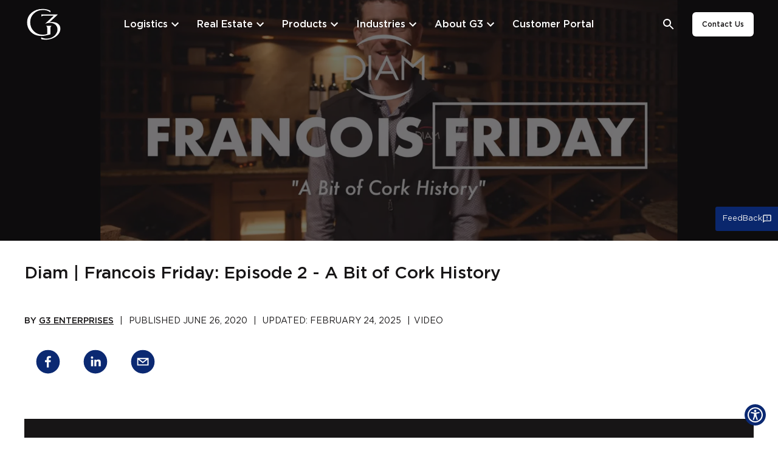

--- FILE ---
content_type: text/html;charset=utf-8
request_url: https://www.g3enterprises.com/video/francois-friday-episode-2-a-bit-of-cork-history
body_size: 15300
content:
<!DOCTYPE HTML>
<html lang="en">
    <head>
    <meta charset="UTF-8"/>
    <script defer="defer" type="text/javascript" src="/.rum/@adobe/helix-rum-js@%5E2/dist/rum-standalone.js"></script>
<script src="//assets.adobedtm.com/a42e2ca14d54/cca158087e1b/launch-7fdce4a4a8c2.min.js" async></script>
    <title>François Friday Ep. 2: A Bit of Cork History</title>
    <meta name="viewport" content="width=device-width, initial-scale=1, shrink-to-fit=no"/>

    
        <link rel="icon" type="image/vnd.microsoft.icon" href="https://www.g3enterprises.com/content/dam/g3/site-settings/favicon.ico?v=3"/>
        <link rel="shortcut icon" type="image/vnd.microsoft.icon" href="https://www.g3enterprises.com/content/dam/g3/site-settings/favicon.ico?v=3"/>
    

    
        <meta id="strip-html-extension" name="strip-html-extension" content="true"/>
    

    
        <script type="application/json" id="resource-resolver-mappings">
            ["/content/g3/us/en/\u003c/","/content/g3/us/en\u003c/","/content/g3-minerals/us/en/\u003c/","/content/g3-minerals/us/en\u003c/","/content/collopack/us/en/\u003c/","/content/collopack/us/en\u003c/","/content/wineiot/us/en/\u003c/","/content/wineiot/us/en\u003c/","/content/g3-property/us/en/\u003c/","/content/g3-property/us/en\u003c/","/:/"]
        </script>
    

    <meta property="article:published_time" content="2020-06-26T00:00:00.000-07:00"/>
    <meta property="article:modified_time" content="2025-02-24T23:21:32.910Z"/>

    
    <meta data-type="string" name="template" content="page-insight"/>
    
    <meta data-type="string" name="locale" content="en"/>

    <meta property="og:type" content="website"/>
    <meta property="og:url" content="https://www.g3enterprises.com/video/francois-friday-episode-2-a-bit-of-cork-history"/>
    <meta property="og:image" name="image" content="https://www.g3enterprises.com/content/dam/g3/insights/video-thumbnails/A%20bit%20of%20Cork%20history%20-%20%20Ep2.png"/>
    <meta property="og:locale" content="en"/>
    <meta name="title" property="og:title" content="François Friday Ep. 2: A Bit of Cork History"/>
    <meta name="description" property="og:description" content="Cork history by Diam "/>

    <meta name="twitter:site" content="@g3enterprises"/>
    <meta name="twitter:card" content="summary"/>
    <meta name="twitter:url" content="https://www.g3enterprises.com/video/francois-friday-episode-2-a-bit-of-cork-history"/>
    <meta name="twitter:image" content="https://www.g3enterprises.com/content/dam/g3/insights/video-thumbnails/A%20bit%20of%20Cork%20history%20-%20%20Ep2.png"/>
    <meta name="twitter:title" content="François Friday Ep. 2: A Bit of Cork History"/>
    <meta name="twitter:description" content="Cork history by Diam "/>

    
    <link rel="canonical" href="https://www.g3enterprises.com/video/francois-friday-episode-2-a-bit-of-cork-history"/>

    
        <link media="screen" rel="stylesheet" href="/etc.clientlibs/g3/clientlibs/clientlib-base.lc-c7b8f7bf2e46e30b30cc094095990aac-lc.min.css" type="text/css">

     


    
         
            <link media="screen" rel="stylesheet" href="/etc.clientlibs/g3/clientlibs/clientlib-frontend.lc-872183dbcbe3d5d4b2ef162485bdb978-lc.min.css" type="text/css">

         
    


<script src="https://www.google.com/recaptcha/api.js" async defer></script>

<meta name="path" content="/content/g3/us/en/video/francois-friday-episode-2-a-bit-of-cork-history"/>


    
        <script id="google-maps-api" src="https://maps.googleapis.com/maps/api/js?key=AIzaSyCikINpzfOMlLYH7j-Jw1EUpr2aHxcvxF4&libraries=places" async defer></script>
    

    
    
    

    

    

<script type="text/javascript">
            if ( !window.CQ_Analytics ) {
                window.CQ_Analytics = {};
            }
            if ( !CQ_Analytics.TestTarget ) {
                CQ_Analytics.TestTarget = {};
            }
            CQ_Analytics.TestTarget.clientCode = 'genterprises';
            CQ_Analytics.TestTarget.currentPagePath = '\/content\/g3\/us\/en\/video\/francois\u002Dfriday\u002Depisode\u002D2\u002Da\u002Dbit\u002Dof\u002Dcork\u002Dhistory';
        </script>
    <script src="/etc.clientlibs/cq/testandtarget/clientlibs/testandtarget/parameters.lc-775c9eb7ff4c48025fbe3d707bcf5f55-lc.min.js"></script>
<script src="/etc.clientlibs/clientlibs/granite/jquery.lc-7842899024219bcbdb5e72c946870b79-lc.min.js"></script>
<script src="/etc.clientlibs/cq/personalization/clientlib/personalization/integrations/commons.lc-5370019fd157d93202ac2d6f771f04b8-lc.min.js"></script>
<script src="/etc.clientlibs/cq/testandtarget/clientlibs/testandtarget/atjs-integration.lc-401aa9ea1dd109fe7762186a74ae6c2b-lc.min.js"></script>


    
    



    
    



    

    
</head>
    <body class="page-insight page basicpage" id="page-insight-1edb76b19d" data-page-path="/content/g3/us/en/video/francois-friday-episode-2-a-bit-of-cork-history">
        
        
            

<div class="cmp-page__skiptomaincontent">
    <a class="cmp-page__skiptomaincontent-link" href="#site-main-content">Skip to main content</a>
</div>

    
<link rel="stylesheet" href="/etc.clientlibs/core/wcm/components/page/v2/page/clientlibs/site/skiptomaincontent.lc-696ce9a06faa733b225ffb8c05f16db9-lc.min.css" type="text/css">




            
<div class="root container responsivegrid">

    
    
    
    <div id="container-3f4d0aa546" class="cmp-container">
        
        <header class="experiencefragment">
<div id="experiencefragment-b241d57e35" class="cmp-experiencefragment cmp-experiencefragment--header">


    
    
    
    <div id="container-1670027bb5" class="cmp-container">
        
        <div class="header-v2 container responsivegrid"><g3-header-v2 aem-data="{&#34;searchPlaceholder&#34;:&#34;Search&#34;,&#34;logoAltText&#34;:&#34;G3 Enterprises&#34;,&#34;ctaLinkAltText&#34;:&#34;Contact Us&#34;,&#34;ctaLinkUrl&#34;:&#34;/contact&#34;,&#34;logoFileReference&#34;:&#34;/content/dam/g3/header/Logo (2).svg&#34;,&#34;ctaLinkTarget&#34;:&#34;internal&#34;,&#34;markLogoAsDecorative&#34;:false,&#34;logoLinkUrl&#34;:&#34;/&#34;,&#34;navItemAlignment&#34;:&#34;left&#34;,&#34;whiteLogoFileReference&#34;:&#34;/content/dam/g3/header/Logo (1).svg&#34;,&#34;ctaLinkText&#34;:&#34;Contact Us&#34;,&#34;id&#34;:&#34;id-13DC4A11337149D09E746FC8321D9E5B&#34;,&#34;fileReference&#34;:&#34;/content/dam/g3/homepage/G3 Logo.png/jcr:content/renditions/custom_webp_rendition.webp&#34;,&#34;searchResultsUrl&#34;:&#34;/search&#34;}">
    


<div class="aem-Grid aem-Grid--12 aem-Grid--default--12 ">
    
    <div class="top-nav-item container responsivegrid aem-GridColumn aem-GridColumn--default--12">
    
        <g3-top-nav-item aem-data="{&#34;altText&#34;:&#34;Logistics&#34;,&#34;text&#34;:&#34;Logistics&#34;,&#34;id&#34;:&#34;id-54D928608D5333A20FC51C410C0C4E35&#34;,&#34;url&#34;:&#34;/logistics&#34;,&#34;target&#34;:&#34;internal&#34;}">
            


<div class="aem-Grid aem-Grid--12 aem-Grid--default--12 ">
    
    <div class="navigation-group container responsivegrid aem-GridColumn aem-GridColumn--default--12">
    
        <g3-navigation-group aem-data="{&#34;ctaText&#34;:&#34;See All Capabilities&#34;,&#34;ctaLinkUrl&#34;:&#34;/logistics&#34;,&#34;description&#34;:&#34;Experience the power of G3 Logistics\u0027 next level know-how and industry expertise for your logistics needs.&#34;,&#34;ctaLinkTarget&#34;:&#34;internal&#34;,&#34;id&#34;:&#34;id-5ADC55485FE9F12B706E2D2EFE382F21&#34;,&#34;title&#34;:&#34;Capabilities&#34;}">
            


<div class="aem-Grid aem-Grid--12 aem-Grid--default--12 ">
    
    <div class="nested-list-nav aem-GridColumn aem-GridColumn--default--12">
    
        <g3-nested-list-nav aem-data="{&#34;id&#34;:&#34;id-7D626AB4C11500DAA5B6E629413F46D0&#34;,&#34;title&#34;:&#34;Transportation&#34;,&#34;items&#34;:[{&#34;altText&#34;:&#34;Ag Transportation Services&#34;,&#34;text&#34;:&#34;Ag Transportation Services&#34;,&#34;id&#34;:&#34;id-7D626AB4C11500DAA5B6E629413F46D0&#34;,&#34;url&#34;:&#34;/logistics/transportation/ag&#34;,&#34;target&#34;:&#34;internal&#34;},{&#34;altText&#34;:&#34;Bulk Liquid Transportation&#34;,&#34;text&#34;:&#34;Bulk Liquid Transportation&#34;,&#34;id&#34;:&#34;id-7D626AB4C11500DAA5B6E629413F46D0&#34;,&#34;url&#34;:&#34;/logistics/transportation/bulk-liquid&#34;,&#34;target&#34;:&#34;internal&#34;},{&#34;altText&#34;:&#34;Trucking&#34;,&#34;text&#34;:&#34;Trucking&#34;,&#34;id&#34;:&#34;id-7D626AB4C11500DAA5B6E629413F46D0&#34;,&#34;url&#34;:&#34;/logistics/transportation/trucking&#34;,&#34;target&#34;:&#34;internal&#34;},{&#34;altText&#34;:&#34;Rail&#34;,&#34;text&#34;:&#34;Rail&#34;,&#34;id&#34;:&#34;id-7D626AB4C11500DAA5B6E629413F46D0&#34;,&#34;url&#34;:&#34;/logistics/transportation/rail&#34;,&#34;target&#34;:&#34;internal&#34;},{&#34;altText&#34;:&#34;Port Drayage&#34;,&#34;text&#34;:&#34;Port Drayage&#34;,&#34;id&#34;:&#34;id-7D626AB4C11500DAA5B6E629413F46D0&#34;,&#34;url&#34;:&#34;/logistics/transportation/port-drayage&#34;,&#34;target&#34;:&#34;internal&#34;},{&#34;altText&#34;:&#34;Pomace Hauling&#34;,&#34;text&#34;:&#34;Pomace Hauling&#34;,&#34;id&#34;:&#34;id-7D626AB4C11500DAA5B6E629413F46D0&#34;,&#34;url&#34;:&#34;/logistics/transportation/pomace-hauling&#34;,&#34;target&#34;:&#34;internal&#34;},{&#34;altText&#34;:&#34;Sand Hauling&#34;,&#34;text&#34;:&#34;Sand Hauling&#34;,&#34;id&#34;:&#34;id-7D626AB4C11500DAA5B6E629413F46D0&#34;,&#34;url&#34;:&#34;/logistics/transportation/sand-hauling&#34;,&#34;target&#34;:&#34;internal&#34;}]}"></g3-nested-list-nav>
    
    
    


</div>
<div class="nested-list-nav aem-GridColumn aem-GridColumn--default--12">
    
        <g3-nested-list-nav aem-data="{&#34;id&#34;:&#34;id-B7B75555D9AD2D7D075E6FBC0DD9232D&#34;,&#34;title&#34;:&#34;3PL Warehousing&#34;,&#34;items&#34;:[{&#34;altText&#34;:&#34;3PL Warehouse&#34;,&#34;text&#34;:&#34;3PL Warehouse&#34;,&#34;id&#34;:&#34;id-B7B75555D9AD2D7D075E6FBC0DD9232D&#34;,&#34;url&#34;:&#34;/logistics/3pl-warehouse&#34;,&#34;target&#34;:&#34;internal&#34;},{&#34;altText&#34;:&#34;3PL Warehouse Locations&#34;,&#34;text&#34;:&#34;3PL Warehouse Locations&#34;,&#34;id&#34;:&#34;id-B7B75555D9AD2D7D075E6FBC0DD9232D&#34;,&#34;url&#34;:&#34;/logistics/3pl-warehouse-locations&#34;,&#34;target&#34;:&#34;internal&#34;}]}"></g3-nested-list-nav>
    
    
    


</div>

    
</div>

        </g3-navigation-group>
    
    
    


</div>
<div class="navigation-group container responsivegrid aem-GridColumn aem-GridColumn--default--12">
    
        <g3-navigation-group aem-data="{&#34;ctaText&#34;:&#34;See All Resources&#34;,&#34;ctaLinkUrl&#34;:&#34;/logistics/resources&#34;,&#34;description&#34;:&#34;Get all you need to optimize your Logistics with G3\u0027s Knowledge Center and Customer Portal.&#34;,&#34;ctaLinkTarget&#34;:&#34;internal&#34;,&#34;id&#34;:&#34;id-837D03BD774FDDC698B0FA175CE68F08&#34;,&#34;title&#34;:&#34;Resources&#34;}">
            


<div class="aem-Grid aem-Grid--12 aem-Grid--default--12 ">
    
    <div class="nested-list-nav aem-GridColumn aem-GridColumn--default--12">
    
        <g3-nested-list-nav aem-data="{&#34;id&#34;:&#34;id-A65D3DDE68A710AB47550CD83B6867D4&#34;,&#34;title&#34;:&#34;Logistics Resources&#34;,&#34;items&#34;:[{&#34;text&#34;:&#34;Logistics Portal&#34;,&#34;id&#34;:&#34;id-A65D3DDE68A710AB47550CD83B6867D4&#34;,&#34;url&#34;:&#34;/logistics/resources/portal&#34;,&#34;target&#34;:&#34;internal&#34;},{&#34;altText&#34;:&#34;Logistics Analytics&#34;,&#34;text&#34;:&#34;Logistics Analytics&#34;,&#34;id&#34;:&#34;id-A65D3DDE68A710AB47550CD83B6867D4&#34;,&#34;url&#34;:&#34;/logistics/resources/analytics&#34;,&#34;target&#34;:&#34;internal&#34;}]}"></g3-nested-list-nav>
    
    
    


</div>

    
</div>

        </g3-navigation-group>
    
    
    


</div>

    
</div>

        </g3-top-nav-item>
    
    
    


</div>
<div class="top-nav-item container responsivegrid aem-GridColumn aem-GridColumn--default--12">
    
        <g3-top-nav-item aem-data="{&#34;altText&#34;:&#34;Real Estate&#34;,&#34;text&#34;:&#34;Real Estate&#34;,&#34;id&#34;:&#34;id-771F5CABB1CCFB86E03A7B6DF0893350&#34;,&#34;url&#34;:&#34;/real-estate&#34;,&#34;target&#34;:&#34;internal&#34;}">
            


<div class="aem-Grid aem-Grid--12 aem-Grid--default--12 ">
    
    <div class="navigation-group container responsivegrid aem-GridColumn aem-GridColumn--default--12">
    
        <g3-navigation-group aem-data="{&#34;ctaText&#34;:&#34;See All Capabilities&#34;,&#34;ctaLinkUrl&#34;:&#34;/real-estate&#34;,&#34;description&#34;:&#34;Elevate your business with G3 Real Estate\u0027s customized and scalable solutions.&#34;,&#34;ctaLinkTarget&#34;:&#34;internal&#34;,&#34;id&#34;:&#34;id-0B3FC735B45B22E114427E6239904B00&#34;,&#34;title&#34;:&#34;Capabilities&#34;}">
            


<div class="aem-Grid aem-Grid--12 aem-Grid--default--12 ">
    
    <div class="nested-list-nav aem-GridColumn aem-GridColumn--default--12">
    
        <g3-nested-list-nav aem-data="{&#34;id&#34;:&#34;id-055C62861ABD570D2D6912300B96C916&#34;,&#34;title&#34;:&#34;Industrial Real Estate&#34;,&#34;items&#34;:[{&#34;altText&#34;:&#34;industrial warehouse rentals&#34;,&#34;text&#34;:&#34;Warehouse Rentals&#34;,&#34;id&#34;:&#34;id-055C62861ABD570D2D6912300B96C916&#34;,&#34;url&#34;:&#34;/real-estate/warehouse-rentals&#34;,&#34;target&#34;:&#34;internal&#34;},{&#34;altText&#34;:&#34;Property Management&#34;,&#34;text&#34;:&#34;Property Management&#34;,&#34;id&#34;:&#34;id-055C62861ABD570D2D6912300B96C916&#34;,&#34;url&#34;:&#34;/real-estate/property-management&#34;,&#34;target&#34;:&#34;internal&#34;},{&#34;altText&#34;:&#34;Build-to-Suit&#34;,&#34;text&#34;:&#34;Build-to-Suit &#34;,&#34;id&#34;:&#34;id-055C62861ABD570D2D6912300B96C916&#34;,&#34;url&#34;:&#34;/real-estate/build-to-suit-land-development&#34;,&#34;target&#34;:&#34;internal&#34;}]}"></g3-nested-list-nav>
    
    
    


</div>

    
</div>

        </g3-navigation-group>
    
    
    


</div>
<div class="navigation-group container responsivegrid aem-GridColumn aem-GridColumn--default--12">
    
        <g3-navigation-group aem-data="{&#34;ctaText&#34;:&#34;See All Property Listings&#34;,&#34;ctaLinkUrl&#34;:&#34;/property-listings&#34;,&#34;description&#34;:&#34;Discover your next industrial property: check out G3\u0027s comprehensive listing for Lease or Build-to-Suit options.&#34;,&#34;ctaLinkTarget&#34;:&#34;internal&#34;,&#34;id&#34;:&#34;id-DAC61BF54EB9F801065FE6AEF0D0B06C&#34;,&#34;title&#34;:&#34;Property Listings&#34;}">
            


<div class="aem-Grid aem-Grid--12 aem-Grid--default--12 ">
    
    <div class="nested-list-nav aem-GridColumn aem-GridColumn--default--12">
    
        <g3-nested-list-nav aem-data="{&#34;id&#34;:&#34;id-F4BF9538F75D3B2B27DA9E892D603134&#34;,&#34;title&#34;:&#34;Cities&#34;,&#34;items&#34;:[{&#34;altText&#34;:&#34;Modesto, California&#34;,&#34;text&#34;:&#34;Modesto, California&#34;,&#34;id&#34;:&#34;id-F4BF9538F75D3B2B27DA9E892D603134&#34;,&#34;url&#34;:&#34;/property-listings?location\u003dModesto%2C+CA&#34;,&#34;target&#34;:&#34;internal&#34;},{&#34;altText&#34;:&#34;Napa, California&#34;,&#34;text&#34;:&#34;Napa, California&#34;,&#34;id&#34;:&#34;id-F4BF9538F75D3B2B27DA9E892D603134&#34;,&#34;url&#34;:&#34;/property-listings?location\u003dNapa%2C+CA&#34;,&#34;target&#34;:&#34;internal&#34;},{&#34;altText&#34;:&#34;Turlock, California&#34;,&#34;text&#34;:&#34;Turlock, California&#34;,&#34;id&#34;:&#34;id-F4BF9538F75D3B2B27DA9E892D603134&#34;,&#34;url&#34;:&#34;/property-listings?location\u003dTurlock%2C+CA&#34;,&#34;target&#34;:&#34;internal&#34;}]}"></g3-nested-list-nav>
    
    
    


</div>

    
</div>

        </g3-navigation-group>
    
    
    


</div>

    
</div>

        </g3-top-nav-item>
    
    
    


</div>
<div class="top-nav-item container responsivegrid aem-GridColumn aem-GridColumn--default--12">
    
        <g3-top-nav-item aem-data="{&#34;text&#34;:&#34;Products&#34;,&#34;id&#34;:&#34;id-B70A1C850DF9072B990796CE9DFC599A&#34;,&#34;url&#34;:&#34;/products&#34;,&#34;target&#34;:&#34;internal&#34;}">
            


<div class="aem-Grid aem-Grid--12 aem-Grid--default--12 ">
    
    <div class="navigation-group container responsivegrid aem-GridColumn aem-GridColumn--default--12">
    
        <g3-navigation-group aem-data="{&#34;ctaText&#34;:&#34;See All G3 Closures&#34;,&#34;ctaLinkUrl&#34;:&#34;/products/closures&#34;,&#34;description&#34;:&#34;G3 is a leading manufacturer and distributor of high-quality closures for the wine, spirits, beer, and non-alcoholic beverage industries, providing stock and customized solutions to meet the needs of each specific market.&#34;,&#34;ctaLinkTarget&#34;:&#34;internal&#34;,&#34;id&#34;:&#34;id-43F24BFF59EEA707E841D07E52723523&#34;,&#34;title&#34;:&#34;Closures&#34;}">
            


<div class="aem-Grid aem-Grid--12 aem-Grid--default--12 ">
    
    <div class="nested-list-nav aem-GridColumn aem-GridColumn--default--12">
    
        <g3-nested-list-nav aem-data="{&#34;id&#34;:&#34;id-F767485CF4CBE2A6B4F7745844DE3CC1&#34;,&#34;title&#34;:&#34;Cork&#34;,&#34;items&#34;:[{&#34;altText&#34;:&#34;Diam Testimonials&#34;,&#34;text&#34;:&#34;Corks Overview&#34;,&#34;id&#34;:&#34;id-F767485CF4CBE2A6B4F7745844DE3CC1&#34;,&#34;url&#34;:&#34;/products/closures/diam-corks&#34;,&#34;target&#34;:&#34;internal&#34;},{&#34;altText&#34;:&#34;Diam Corks&#34;,&#34;text&#34;:&#34;Still Wine Corks&#34;,&#34;id&#34;:&#34;id-F767485CF4CBE2A6B4F7745844DE3CC1&#34;,&#34;url&#34;:&#34;/products/closures/diam-corks/diam&#34;,&#34;target&#34;:&#34;internal&#34;},{&#34;altText&#34;:&#34;Diam Mytik&#34;,&#34;text&#34;:&#34;Sparkling Wine Corks&#34;,&#34;id&#34;:&#34;id-F767485CF4CBE2A6B4F7745844DE3CC1&#34;,&#34;url&#34;:&#34;/products/closures/diam-corks/mytik&#34;,&#34;target&#34;:&#34;internal&#34;},{&#34;altText&#34;:&#34;Setop Diam&#34;,&#34;text&#34;:&#34;Spirit Corks&#34;,&#34;id&#34;:&#34;id-F767485CF4CBE2A6B4F7745844DE3CC1&#34;,&#34;url&#34;:&#34;/products/closures/diam-corks/setop&#34;,&#34;target&#34;:&#34;internal&#34;},{&#34;altText&#34;:&#34;DIAM Beer Cork&#34;,&#34;text&#34;:&#34;Beer Corks&#34;,&#34;id&#34;:&#34;id-F767485CF4CBE2A6B4F7745844DE3CC1&#34;,&#34;url&#34;:&#34;/industries/beer/corks-for-beer&#34;,&#34;target&#34;:&#34;internal&#34;}]}"></g3-nested-list-nav>
    
    
    


</div>
<div class="nested-list-nav aem-GridColumn aem-GridColumn--default--12">
    
        <g3-nested-list-nav aem-data="{&#34;id&#34;:&#34;id-74BF1F89689C24E2D29E59581968E540&#34;,&#34;title&#34;:&#34;Screw Caps&#34;,&#34;items&#34;:[{&#34;altText&#34;:&#34;Screw cap Overview&#34;,&#34;text&#34;:&#34;Screw Cap Overview&#34;,&#34;id&#34;:&#34;id-74BF1F89689C24E2D29E59581968E540&#34;,&#34;url&#34;:&#34;/products/closures/screw-caps&#34;,&#34;target&#34;:&#34;internal&#34;},{&#34;altText&#34;:&#34;ROPP Closures&#34;,&#34;text&#34;:&#34;ROPP Closures&#34;,&#34;id&#34;:&#34;id-74BF1F89689C24E2D29E59581968E540&#34;,&#34;url&#34;:&#34;/products/closures/screw-caps/38-ropp-caps&#34;,&#34;target&#34;:&#34;internal&#34;}]}"></g3-nested-list-nav>
    
    
    


</div>

    
</div>

        </g3-navigation-group>
    
    
    


</div>
<div class="navigation-group container responsivegrid aem-GridColumn aem-GridColumn--default--12">
    
        <g3-navigation-group aem-data="{&#34;ctaText&#34;:&#34;See All G3 Labels&#34;,&#34;ctaLinkUrl&#34;:&#34;/products/labels&#34;,&#34;description&#34;:&#34;G3 Label takes pride in providing premium labeling solutions for wine, spirits, beverage and food brands, delivering exceptional labels printed to exacting quality standards, backed by technical expertise and innovative process. &#34;,&#34;ctaLinkTarget&#34;:&#34;internal&#34;,&#34;id&#34;:&#34;id-7849F392680BEE6F7C87A9BE73AAE195&#34;,&#34;title&#34;:&#34;Labels&#34;}">
            


<div class="aem-Grid aem-Grid--12 aem-Grid--default--12 ">
    
    <div class="nested-list-nav aem-GridColumn aem-GridColumn--default--12">
    
        <g3-nested-list-nav aem-data="{&#34;id&#34;:&#34;id-6DA6DD1E811CB69E131442C8E8EDBCA0&#34;,&#34;title&#34;:&#34;Labels&#34;,&#34;items&#34;:[{&#34;altText&#34;:&#34;Expert Craftmanship \u0026 Flexible Solutions&#34;,&#34;text&#34;:&#34;Expert Craftmanship \u0026 Flexible Solutions&#34;,&#34;id&#34;:&#34;id-6DA6DD1E811CB69E131442C8E8EDBCA0&#34;,&#34;url&#34;:&#34;/products/labels/expert-craftsmanship-and-flexible-solutions&#34;,&#34;target&#34;:&#34;internal&#34;},{&#34;altText&#34;:&#34;Printing Innovation \u0026 Process&#34;,&#34;text&#34;:&#34;Label Printing Innovation \u0026 Process&#34;,&#34;id&#34;:&#34;id-6DA6DD1E811CB69E131442C8E8EDBCA0&#34;,&#34;url&#34;:&#34;/products/labels/printing-innovation&#34;,&#34;target&#34;:&#34;internal&#34;},{&#34;altText&#34;:&#34;Sustainable Solutions &#34;,&#34;text&#34;:&#34;Label Sustainability&#34;,&#34;id&#34;:&#34;id-6DA6DD1E811CB69E131442C8E8EDBCA0&#34;,&#34;url&#34;:&#34;/products/labels/label-sustainability&#34;,&#34;target&#34;:&#34;internal&#34;},{&#34;altText&#34;:&#34;Label Portfolio&#34;,&#34;text&#34;:&#34;Label Portfolio&#34;,&#34;id&#34;:&#34;id-6DA6DD1E811CB69E131442C8E8EDBCA0&#34;,&#34;url&#34;:&#34;/products/labels/label-portfolio&#34;,&#34;target&#34;:&#34;internal&#34;},{&#34;altText&#34;:&#34;Label Designer Directory&#34;,&#34;text&#34;:&#34;Label Designer Directory&#34;,&#34;id&#34;:&#34;id-6DA6DD1E811CB69E131442C8E8EDBCA0&#34;,&#34;url&#34;:&#34;/products/labels/label-designer-directory&#34;,&#34;target&#34;:&#34;internal&#34;}]}"></g3-nested-list-nav>
    
    
    


</div>

    
</div>

        </g3-navigation-group>
    
    
    


</div>
<div class="navigation-group container responsivegrid aem-GridColumn aem-GridColumn--default--12">
    
        <g3-navigation-group aem-data="{&#34;ctaText&#34;:&#34;See All G3 Packaging \u0026 Processing Equipment&#34;,&#34;ctaLinkUrl&#34;:&#34;/products/equipment/&#34;,&#34;description&#34;:&#34;Increase productivity and efficiency with G3 ColloPack’s range of packaging \u0026 processing equipment for Wine and Beverage Producers, backed by field technical expertise and post service support.&#34;,&#34;ctaLinkTarget&#34;:&#34;internal&#34;,&#34;id&#34;:&#34;id-3B25DB1D16E6927F73A4A0214AF8CA2D&#34;,&#34;title&#34;:&#34;G3 ColloPack Equipment&#34;}">
            


<div class="aem-Grid aem-Grid--12 aem-Grid--default--12 ">
    
    <div class="nested-list-nav aem-GridColumn aem-GridColumn--default--12">
    
        <g3-nested-list-nav aem-data="{&#34;id&#34;:&#34;id-5A70EC47B1B8819430DA51B133F54146&#34;,&#34;title&#34;:&#34;Packaging Equipment&#34;,&#34;items&#34;:[{&#34;altText&#34;:&#34;Capsuling&#34;,&#34;text&#34;:&#34;Capsuling&#34;,&#34;id&#34;:&#34;id-5A70EC47B1B8819430DA51B133F54146&#34;,&#34;url&#34;:&#34;/products/equipment/packaging/capsuling&#34;,&#34;target&#34;:&#34;internal&#34;},{&#34;altText&#34;:&#34;Case Packaging&#34;,&#34;text&#34;:&#34;Case Packaging&#34;,&#34;id&#34;:&#34;id-5A70EC47B1B8819430DA51B133F54146&#34;,&#34;url&#34;:&#34;/products/equipment/packaging/case-packaging&#34;,&#34;target&#34;:&#34;internal&#34;},{&#34;altText&#34;:&#34;Corkers \u0026 Cappers&#34;,&#34;text&#34;:&#34;Corkers \u0026 Cappers&#34;,&#34;id&#34;:&#34;id-5A70EC47B1B8819430DA51B133F54146&#34;,&#34;url&#34;:&#34;/products/equipment/packaging/corkers-and-cappers&#34;,&#34;target&#34;:&#34;internal&#34;},{&#34;altText&#34;:&#34;Labelers&#34;,&#34;text&#34;:&#34;Labelers&#34;,&#34;id&#34;:&#34;id-5A70EC47B1B8819430DA51B133F54146&#34;,&#34;url&#34;:&#34;/products/equipment/packaging/labelers&#34;,&#34;target&#34;:&#34;internal&#34;},{&#34;altText&#34;:&#34;Line Inspection&#34;,&#34;text&#34;:&#34;Line Inspection&#34;,&#34;id&#34;:&#34;id-5A70EC47B1B8819430DA51B133F54146&#34;,&#34;url&#34;:&#34;/products/equipment/packaging/line-inspection&#34;,&#34;target&#34;:&#34;internal&#34;},{&#34;altText&#34;:&#34;Rinsers \u0026 Fillers&#34;,&#34;text&#34;:&#34;Rinsers \u0026 Fillers&#34;,&#34;id&#34;:&#34;id-5A70EC47B1B8819430DA51B133F54146&#34;,&#34;url&#34;:&#34;/products/equipment/packaging/rinsers-and-fillers&#34;,&#34;target&#34;:&#34;internal&#34;},{&#34;altText&#34;:&#34;Sparkling Equipment &#34;,&#34;text&#34;:&#34;Sparkling Equipment &#34;,&#34;id&#34;:&#34;id-5A70EC47B1B8819430DA51B133F54146&#34;,&#34;url&#34;:&#34;/products/equipment/packaging/sparkling-equipment&#34;,&#34;target&#34;:&#34;internal&#34;}]}"></g3-nested-list-nav>
    
    
    


</div>
<div class="nested-list-nav aem-GridColumn aem-GridColumn--default--12">
    
        <g3-nested-list-nav aem-data="{&#34;id&#34;:&#34;id-36DF095BB7595445D2E5AA5370897004&#34;,&#34;title&#34;:&#34;Processing Equipment&#34;,&#34;items&#34;:[{&#34;altText&#34;:&#34;Destemmers \u0026 Crushers&#34;,&#34;text&#34;:&#34;Destemmers \u0026 Crushers&#34;,&#34;id&#34;:&#34;id-36DF095BB7595445D2E5AA5370897004&#34;,&#34;url&#34;:&#34;/products/equipment/processing/destemmers-and-crushers&#34;,&#34;target&#34;:&#34;internal&#34;},{&#34;altText&#34;:&#34;Grape Sorting \u0026 Selection&#34;,&#34;text&#34;:&#34;Grape Sorting \u0026 Selection&#34;,&#34;id&#34;:&#34;id-36DF095BB7595445D2E5AA5370897004&#34;,&#34;url&#34;:&#34;/products/equipment/processing/grape-sorting-and-selection&#34;,&#34;target&#34;:&#34;internal&#34;},{&#34;altText&#34;:&#34;Wine Presses&#34;,&#34;text&#34;:&#34;Wine Presses&#34;,&#34;id&#34;:&#34;id-36DF095BB7595445D2E5AA5370897004&#34;,&#34;url&#34;:&#34;/products/equipment/processing/presses&#34;,&#34;target&#34;:&#34;internal&#34;},{&#34;altText&#34;:&#34;Steel Tanks&#34;,&#34;text&#34;:&#34;Steel Tanks&#34;,&#34;id&#34;:&#34;id-36DF095BB7595445D2E5AA5370897004&#34;,&#34;url&#34;:&#34;/products/equipment/processing/steel-tanks&#34;,&#34;target&#34;:&#34;internal&#34;},{&#34;altText&#34;:&#34;Wine Pumps&#34;,&#34;text&#34;:&#34;Wine Pumps&#34;,&#34;id&#34;:&#34;id-36DF095BB7595445D2E5AA5370897004&#34;,&#34;url&#34;:&#34;/products/equipment/processing/pumps&#34;,&#34;target&#34;:&#34;internal&#34;},{&#34;altText&#34;:&#34;Riddling Machines&#34;,&#34;text&#34;:&#34;Riddling Machines&#34;,&#34;id&#34;:&#34;id-36DF095BB7595445D2E5AA5370897004&#34;,&#34;url&#34;:&#34;/products/equipment/processing/riddling-machines&#34;,&#34;target&#34;:&#34;internal&#34;}]}"></g3-nested-list-nav>
    
    
    


</div>
<div class="nested-list-nav aem-GridColumn aem-GridColumn--default--12">
    
        <g3-nested-list-nav aem-data="{&#34;id&#34;:&#34;id-05DB25D6F3194E762D1C0F8FF0ECBD1C&#34;,&#34;title&#34;:&#34;Support Service&#34;,&#34;items&#34;:[{&#34;altText&#34;:&#34;Collopack Parts \u0026 Service&#34;,&#34;text&#34;:&#34;Collopack Parts \u0026 Service&#34;,&#34;id&#34;:&#34;id-05DB25D6F3194E762D1C0F8FF0ECBD1C&#34;,&#34;url&#34;:&#34;/products/equipment/parts-and-services&#34;,&#34;target&#34;:&#34;internal&#34;},{&#34;altText&#34;:&#34;Packaging Analysis&#34;,&#34;text&#34;:&#34;Packaging Analysis&#34;,&#34;id&#34;:&#34;id-05DB25D6F3194E762D1C0F8FF0ECBD1C&#34;,&#34;url&#34;:&#34;/products/equipment/packaging-analysis&#34;,&#34;target&#34;:&#34;internal&#34;}]}"></g3-nested-list-nav>
    
    
    


</div>

    
</div>

        </g3-navigation-group>
    
    
    


</div>
<div class="navigation-group container responsivegrid aem-GridColumn aem-GridColumn--default--12">
    
        <g3-navigation-group aem-data="{&#34;ctaText&#34;:&#34;See all G3 Containers&#34;,&#34;ctaLinkUrl&#34;:&#34;/products/containers&#34;,&#34;description&#34;:&#34;G3 Container Division offers a wide range of container types, including glass bottles and kegs, that are specifically designed to meet the needs of wine, beer, spirits, and other beverage businesses.&#34;,&#34;ctaLinkTarget&#34;:&#34;internal&#34;,&#34;id&#34;:&#34;id-A90F93853D5C52D5BD5FFC195C9CF9E6&#34;,&#34;title&#34;:&#34;Containers&#34;}">
            


<div class="aem-Grid aem-Grid--12 aem-Grid--default--12 ">
    
    <div class="nested-list-nav aem-GridColumn aem-GridColumn--default--12">
    
        <g3-nested-list-nav aem-data="{&#34;id&#34;:&#34;id-1F5AC8CD603D33A7E556F348A805E8D7&#34;,&#34;title&#34;:&#34;Containers &#34;,&#34;items&#34;:[{&#34;altText&#34;:&#34;Glass Bottles &#34;,&#34;text&#34;:&#34;Glass Bottles&#34;,&#34;id&#34;:&#34;id-1F5AC8CD603D33A7E556F348A805E8D7&#34;,&#34;url&#34;:&#34;/products/containers/glass-bottles&#34;,&#34;target&#34;:&#34;internal&#34;},{&#34;altText&#34;:&#34;Petainer Keg&#34;,&#34;text&#34;:&#34;Petainer Keg&#34;,&#34;id&#34;:&#34;id-1F5AC8CD603D33A7E556F348A805E8D7&#34;,&#34;url&#34;:&#34;/products/containers/petainer-keg&#34;,&#34;target&#34;:&#34;internal&#34;}]}"></g3-nested-list-nav>
    
    
    


</div>

    
</div>

        </g3-navigation-group>
    
    
    


</div>
<div class="navigation-group container responsivegrid aem-GridColumn aem-GridColumn--default--12">
    
        <g3-navigation-group aem-data="{&#34;ctaText&#34;:&#34;See All 100% Natural Sand \u0026 Ag Byproducts&#34;,&#34;ctaLinkUrl&#34;:&#34;/products/sand&#34;,&#34;description&#34;:&#34;Discover the versatility and quality of G3 Minerals\u0027 distinctive natural sand for your next project.&#34;,&#34;ctaLinkTarget&#34;:&#34;internal&#34;,&#34;id&#34;:&#34;id-EF44D755822888CE3EFD368243A6D03C&#34;,&#34;title&#34;:&#34;Sand \u0026 Ag Byproducts&#34;}">
            


<div class="aem-Grid aem-Grid--12 aem-Grid--default--12 ">
    
    <div class="nested-list-nav aem-GridColumn aem-GridColumn--default--12">
    
        <g3-nested-list-nav aem-data="{&#34;id&#34;:&#34;id-3F6112ADC6AACD6BC5F6761613F0F39F&#34;,&#34;title&#34;:&#34;100% Natural Sand&#34;,&#34;items&#34;:[{&#34;altText&#34;:&#34;Volleyball Sand&#34;,&#34;text&#34;:&#34;Volleyball Sand&#34;,&#34;id&#34;:&#34;id-3F6112ADC6AACD6BC5F6761613F0F39F&#34;,&#34;url&#34;:&#34;/products/sand/volleyball-sand&#34;,&#34;target&#34;:&#34;internal&#34;},{&#34;altText&#34;:&#34;Golf Course Sand&#34;,&#34;text&#34;:&#34;Golf Course Sand&#34;,&#34;id&#34;:&#34;id-3F6112ADC6AACD6BC5F6761613F0F39F&#34;,&#34;url&#34;:&#34;/products/sand/golf-course-sand&#34;,&#34;target&#34;:&#34;internal&#34;},{&#34;altText&#34;:&#34;Horse Arena Sand&#34;,&#34;text&#34;:&#34;Horse Arena Sand&#34;,&#34;id&#34;:&#34;id-3F6112ADC6AACD6BC5F6761613F0F39F&#34;,&#34;url&#34;:&#34;/products/sand/horse-arena-sand&#34;,&#34;target&#34;:&#34;internal&#34;},{&#34;altText&#34;:&#34;Industrial Sand&#34;,&#34;text&#34;:&#34;Industrial Sand&#34;,&#34;id&#34;:&#34;id-3F6112ADC6AACD6BC5F6761613F0F39F&#34;,&#34;url&#34;:&#34;/products/sand/industrial-sand&#34;,&#34;target&#34;:&#34;internal&#34;},{&#34;altText&#34;:&#34;Sand for Bottles&#34;,&#34;text&#34;:&#34;Sand for Bottles&#34;,&#34;id&#34;:&#34;id-3F6112ADC6AACD6BC5F6761613F0F39F&#34;,&#34;url&#34;:&#34;/products/sand/sand-for-bottles&#34;,&#34;target&#34;:&#34;internal&#34;},{&#34;altText&#34;:&#34;Sand for Construction&#34;,&#34;text&#34;:&#34;Construction Sand&#34;,&#34;id&#34;:&#34;id-3F6112ADC6AACD6BC5F6761613F0F39F&#34;,&#34;url&#34;:&#34;/products/sand/sand-for-construction&#34;,&#34;target&#34;:&#34;internal&#34;},{&#34;altText&#34;:&#34;Landscape \u0026 Top Dressing Sand&#34;,&#34;text&#34;:&#34;Landscape \u0026 Top Dressing Sand&#34;,&#34;id&#34;:&#34;id-3F6112ADC6AACD6BC5F6761613F0F39F&#34;,&#34;url&#34;:&#34;/products/sand/landscape-sand&#34;,&#34;target&#34;:&#34;internal&#34;},{&#34;altText&#34;:&#34;Sand Sustainability &#34;,&#34;text&#34;:&#34;Sand Sustainability \u0026 Compliance &#34;,&#34;id&#34;:&#34;id-3F6112ADC6AACD6BC5F6761613F0F39F&#34;,&#34;url&#34;:&#34;/products/sand/sand-sustainability&#34;,&#34;target&#34;:&#34;internal&#34;}]}"></g3-nested-list-nav>
    
    
    


</div>
<div class="nested-list-nav aem-GridColumn aem-GridColumn--default--12">
    
        <g3-nested-list-nav aem-data="{&#34;id&#34;:&#34;id-07AC4164B95CA2F4E60CC0F1A8F32A4F&#34;,&#34;title&#34;:&#34;Ag Byproducts&#34;,&#34;items&#34;:[{&#34;altText&#34;:&#34;Agricultural Byproducts&#34;,&#34;text&#34;:&#34;Agricultural Byproducts&#34;,&#34;id&#34;:&#34;id-07AC4164B95CA2F4E60CC0F1A8F32A4F&#34;,&#34;url&#34;:&#34;/industries/food-and-ag/harvest-hauling/agricultural-byproducts&#34;,&#34;target&#34;:&#34;internal&#34;}]}"></g3-nested-list-nav>
    
    
    


</div>

    
</div>

        </g3-navigation-group>
    
    
    


</div>

    
</div>

        </g3-top-nav-item>
    
    
    


</div>
<div class="top-nav-item container responsivegrid aem-GridColumn aem-GridColumn--default--12">
    
        <g3-top-nav-item aem-data="{&#34;altText&#34;:&#34;Markets&#34;,&#34;text&#34;:&#34;Industries&#34;,&#34;id&#34;:&#34;id-7855238F4C4BD9E9C26D8746EDDC9337&#34;,&#34;url&#34;:&#34;/industries&#34;,&#34;target&#34;:&#34;internal&#34;}">
            


<div class="aem-Grid aem-Grid--12 aem-Grid--default--12 ">
    
    <div class="navigation-group container responsivegrid aem-GridColumn aem-GridColumn--default--12">
    
        <g3-navigation-group aem-data="{&#34;ctaText&#34;:&#34;See All G3 Wine Solutions&#34;,&#34;ctaLinkUrl&#34;:&#34;/industries/wine&#34;,&#34;description&#34;:&#34;With a deep understanding of the wine market, G3 offers creative and integrated supply chain solutions to help you streamline your operations and maximize results in every step of your vintage.&#34;,&#34;ctaLinkTarget&#34;:&#34;internal&#34;,&#34;id&#34;:&#34;id-A31355A49984C9ED34D756AE6EFC96C0&#34;,&#34;title&#34;:&#34;Wine&#34;}">
            


<div class="aem-Grid aem-Grid--12 aem-Grid--default--12 ">
    
    <div class="nested-list-nav aem-GridColumn aem-GridColumn--default--12">
    
        <g3-nested-list-nav aem-data="{&#34;id&#34;:&#34;id-CA1219BADB559AFFCFB8FF1308488D45&#34;,&#34;title&#34;:&#34;Packaging&#34;,&#34;items&#34;:[{&#34;altText&#34;:&#34;Wine Corks&#34;,&#34;text&#34;:&#34;Corks&#34;,&#34;id&#34;:&#34;id-CA1219BADB559AFFCFB8FF1308488D45&#34;,&#34;url&#34;:&#34;/industries/wine/wine-corks&#34;,&#34;target&#34;:&#34;internal&#34;},{&#34;altText&#34;:&#34;Wine Caps \u0026 Capsules&#34;,&#34;text&#34;:&#34;Caps&#34;,&#34;id&#34;:&#34;id-CA1219BADB559AFFCFB8FF1308488D45&#34;,&#34;url&#34;:&#34;/industries/wine/wine-caps-and-capsules&#34;,&#34;target&#34;:&#34;internal&#34;},{&#34;altText&#34;:&#34;Glass Wine Bottles&#34;,&#34;text&#34;:&#34;Glass Bottles&#34;,&#34;id&#34;:&#34;id-CA1219BADB559AFFCFB8FF1308488D45&#34;,&#34;url&#34;:&#34;/industries/wine/containers-for-wine/glass-wine-bottles&#34;,&#34;target&#34;:&#34;internal&#34;},{&#34;altText&#34;:&#34;Alternative Packaging&#34;,&#34;text&#34;:&#34;Kegs&#34;,&#34;id&#34;:&#34;id-CA1219BADB559AFFCFB8FF1308488D45&#34;,&#34;url&#34;:&#34;/industries/wine/containers-for-wine/wine-kegs&#34;,&#34;target&#34;:&#34;internal&#34;},{&#34;altText&#34;:&#34;Wine Labels&#34;,&#34;text&#34;:&#34;Labels&#34;,&#34;id&#34;:&#34;id-CA1219BADB559AFFCFB8FF1308488D45&#34;,&#34;url&#34;:&#34;/industries/wine/wine-labels&#34;,&#34;target&#34;:&#34;internal&#34;},{&#34;altText&#34;:&#34;Sustainable Packaging&#34;,&#34;text&#34;:&#34;Sustainable Packaging&#34;,&#34;id&#34;:&#34;id-CA1219BADB559AFFCFB8FF1308488D45&#34;,&#34;url&#34;:&#34;/industries/wine/sustainable-solutions&#34;,&#34;target&#34;:&#34;internal&#34;},{&#34;altText&#34;:&#34;Wine Packaging Support Services&#34;,&#34;text&#34;:&#34;Support Services&#34;,&#34;id&#34;:&#34;id-CA1219BADB559AFFCFB8FF1308488D45&#34;,&#34;url&#34;:&#34;/industries/wine/wine-support-services-for-packaging&#34;,&#34;target&#34;:&#34;internal&#34;}]}"></g3-nested-list-nav>
    
    
    


</div>
<div class="nested-list-nav aem-GridColumn aem-GridColumn--default--12">
    
        <g3-nested-list-nav aem-data="{&#34;id&#34;:&#34;id-B2D1AB27C2A65680D99CB788554E7D22&#34;,&#34;title&#34;:&#34;Equipment&#34;,&#34;items&#34;:[{&#34;altText&#34;:&#34;Wine Bottling \u0026 Packaging Equipment&#34;,&#34;text&#34;:&#34;Bottling \u0026 Packaging Equipment&#34;,&#34;id&#34;:&#34;id-B2D1AB27C2A65680D99CB788554E7D22&#34;,&#34;url&#34;:&#34;/industries/wine/bottling-and-packaging-equipment&#34;,&#34;target&#34;:&#34;internal&#34;},{&#34;altText&#34;:&#34;Grape \u0026 Wine Processing&#34;,&#34;text&#34;:&#34;Processing Equipment&#34;,&#34;id&#34;:&#34;id-B2D1AB27C2A65680D99CB788554E7D22&#34;,&#34;url&#34;:&#34;/industries/wine/grape-and-wine-processing&#34;,&#34;target&#34;:&#34;internal&#34;},{&#34;altText&#34;:&#34;ColloPack Support Service&#34;,&#34;text&#34;:&#34;ColloPack Support Service&#34;,&#34;id&#34;:&#34;id-B2D1AB27C2A65680D99CB788554E7D22&#34;,&#34;url&#34;:&#34;/industries/wine/wine-support-services-for-equipment&#34;,&#34;target&#34;:&#34;internal&#34;}]}"></g3-nested-list-nav>
    
    
    


</div>
<div class="nested-list-nav aem-GridColumn aem-GridColumn--default--12">
    
        <g3-nested-list-nav aem-data="{&#34;id&#34;:&#34;id-8D5BA2741EC8CCC2E08898C86049648E&#34;,&#34;title&#34;:&#34;Logistics&#34;,&#34;items&#34;:[{&#34;altText&#34;:&#34;Bulk Liquid Logistics for Wine&#34;,&#34;text&#34;:&#34;Bulk Liquid Transportation&#34;,&#34;id&#34;:&#34;id-8D5BA2741EC8CCC2E08898C86049648E&#34;,&#34;url&#34;:&#34;/industries/wine/bulk-liquid-for-wine&#34;,&#34;target&#34;:&#34;internal&#34;},{&#34;altText&#34;:&#34;Grape Hauling&#34;,&#34;text&#34;:&#34;Grape Transportation&#34;,&#34;id&#34;:&#34;id-8D5BA2741EC8CCC2E08898C86049648E&#34;,&#34;url&#34;:&#34;/industries/wine/grape-hauling&#34;,&#34;target&#34;:&#34;internal&#34;},{&#34;altText&#34;:&#34;Transportation for Wine Finished Goods&#34;,&#34;text&#34;:&#34;Port Drayage&#34;,&#34;id&#34;:&#34;id-8D5BA2741EC8CCC2E08898C86049648E&#34;,&#34;url&#34;:&#34;/industries/wine/transportation/port-drayage&#34;,&#34;target&#34;:&#34;internal&#34;},{&#34;altText&#34;:&#34;Wine Rail Transportation&#34;,&#34;text&#34;:&#34;Rail&#34;,&#34;id&#34;:&#34;id-8D5BA2741EC8CCC2E08898C86049648E&#34;,&#34;url&#34;:&#34;/industries/wine/transportation/rail&#34;,&#34;target&#34;:&#34;internal&#34;},{&#34;altText&#34;:&#34;Wine Trucking&#34;,&#34;text&#34;:&#34;Trucking&#34;,&#34;id&#34;:&#34;id-8D5BA2741EC8CCC2E08898C86049648E&#34;,&#34;url&#34;:&#34;/industries/wine/transportation/trucking&#34;,&#34;target&#34;:&#34;internal&#34;},{&#34;altText&#34;:&#34;3PL Warehouse Solutions&#34;,&#34;text&#34;:&#34;3PL Warehouse&#34;,&#34;id&#34;:&#34;id-8D5BA2741EC8CCC2E08898C86049648E&#34;,&#34;url&#34;:&#34;/industries/wine/3pl-warehouse&#34;,&#34;target&#34;:&#34;internal&#34;}]}"></g3-nested-list-nav>
    
    
    


</div>
<div class="nested-list-nav aem-GridColumn aem-GridColumn--default--12">
    
        <g3-nested-list-nav aem-data="{&#34;id&#34;:&#34;id-91625725241B5D7999100923B1FA01CF&#34;,&#34;title&#34;:&#34;Real Estate&#34;,&#34;items&#34;:[{&#34;altText&#34;:&#34;Built-to-Suit&#34;,&#34;text&#34;:&#34;Build-to-Suit&#34;,&#34;id&#34;:&#34;id-91625725241B5D7999100923B1FA01CF&#34;,&#34;url&#34;:&#34;/industries/wine/build-to-suit&#34;,&#34;target&#34;:&#34;internal&#34;}]}"></g3-nested-list-nav>
    
    
    


</div>

    
</div>

        </g3-navigation-group>
    
    
    


</div>
<div class="navigation-group container responsivegrid aem-GridColumn aem-GridColumn--default--12">
    
        <g3-navigation-group aem-data="{&#34;ctaText&#34;:&#34;See All G3 Spirit Solutions&#34;,&#34;ctaLinkUrl&#34;:&#34;/industries/spirits&#34;,&#34;description&#34;:&#34;With a focus on the alcohol industry, G3\u0027s Spirit solutions are expertly designed to meet the needs of medium to large distilleries, distributors, and co-packers.&#34;,&#34;ctaLinkTarget&#34;:&#34;internal&#34;,&#34;id&#34;:&#34;id-EA6A41DE41D057396D12C985DAAE6160&#34;,&#34;title&#34;:&#34;Spirits&#34;}">
            


<div class="aem-Grid aem-Grid--12 aem-Grid--default--12 ">
    
    <div class="nested-list-nav aem-GridColumn aem-GridColumn--default--12">
    
        <g3-nested-list-nav aem-data="{&#34;id&#34;:&#34;id-75621F7845CE55FCECAB0295E0627AE7&#34;,&#34;title&#34;:&#34;Packaging&#34;,&#34;items&#34;:[{&#34;altText&#34;:&#34;Caps for Spirits&#34;,&#34;text&#34;:&#34;Caps&#34;,&#34;id&#34;:&#34;id-75621F7845CE55FCECAB0295E0627AE7&#34;,&#34;url&#34;:&#34;/industries/spirits/caps-for-spirits&#34;,&#34;target&#34;:&#34;internal&#34;},{&#34;altText&#34;:&#34;Corks for Spirits&#34;,&#34;text&#34;:&#34;Corks&#34;,&#34;id&#34;:&#34;id-75621F7845CE55FCECAB0295E0627AE7&#34;,&#34;url&#34;:&#34;/industries/spirits/spirit-corks&#34;,&#34;target&#34;:&#34;internal&#34;},{&#34;altText&#34;:&#34;Premium Labels for Spirits&#34;,&#34;text&#34;:&#34;Labels&#34;,&#34;id&#34;:&#34;id-75621F7845CE55FCECAB0295E0627AE7&#34;,&#34;url&#34;:&#34;/industries/spirits/premium-spirits-labels&#34;,&#34;target&#34;:&#34;internal&#34;}]}"></g3-nested-list-nav>
    
    
    


</div>
<div class="nested-list-nav aem-GridColumn aem-GridColumn--default--12">
    
        <g3-nested-list-nav aem-data="{&#34;id&#34;:&#34;id-BA12A9C98DA5389473CD870E934B8A3F&#34;,&#34;title&#34;:&#34;Equipment&#34;,&#34;items&#34;:[{&#34;altText&#34;:&#34;Spirits Bottling \u0026 Packaging Equipment&#34;,&#34;text&#34;:&#34;Bottling \u0026 Packaging Equipment&#34;,&#34;id&#34;:&#34;id-BA12A9C98DA5389473CD870E934B8A3F&#34;,&#34;url&#34;:&#34;/industries/spirits/spirits-bottling-and-packaging-equipment&#34;,&#34;target&#34;:&#34;internal&#34;},{&#34;altText&#34;:&#34;Spirits Processing Equipment&#34;,&#34;text&#34;:&#34;Processing Equipment&#34;,&#34;id&#34;:&#34;id-BA12A9C98DA5389473CD870E934B8A3F&#34;,&#34;url&#34;:&#34;/industries/spirits/spirits-processing-equipment&#34;,&#34;target&#34;:&#34;internal&#34;},{&#34;altText&#34;:&#34;Spirits Support Services&#34;,&#34;text&#34;:&#34;Support Services&#34;,&#34;id&#34;:&#34;id-BA12A9C98DA5389473CD870E934B8A3F&#34;,&#34;url&#34;:&#34;/industries/spirits/spirits-support-services-for-equipment&#34;,&#34;target&#34;:&#34;internal&#34;}]}"></g3-nested-list-nav>
    
    
    


</div>
<div class="nested-list-nav aem-GridColumn aem-GridColumn--default--12">
    
        <g3-nested-list-nav aem-data="{&#34;id&#34;:&#34;id-834F3169D6B234BF2449ACEEF5C5EA64&#34;,&#34;title&#34;:&#34;Logistics&#34;,&#34;items&#34;:[{&#34;altText&#34;:&#34;Bulk Liquid for Spirits&#34;,&#34;text&#34;:&#34;Bulk Liquid&#34;,&#34;id&#34;:&#34;id-834F3169D6B234BF2449ACEEF5C5EA64&#34;,&#34;url&#34;:&#34;/industries/spirits/bulk-spirits-transportation&#34;,&#34;target&#34;:&#34;internal&#34;},{&#34;altText&#34;:&#34;Spirits Port Drayage Transportation&#34;,&#34;text&#34;:&#34;Port Drayage&#34;,&#34;id&#34;:&#34;id-834F3169D6B234BF2449ACEEF5C5EA64&#34;,&#34;url&#34;:&#34;/industries/spirits/transportation/port-drayage&#34;,&#34;target&#34;:&#34;internal&#34;},{&#34;altText&#34;:&#34;G3 Spirits Rail Logistics&#34;,&#34;text&#34;:&#34;Rail&#34;,&#34;id&#34;:&#34;id-834F3169D6B234BF2449ACEEF5C5EA64&#34;,&#34;url&#34;:&#34;/industries/spirits/transportation/rail&#34;,&#34;target&#34;:&#34;internal&#34;},{&#34;altText&#34;:&#34;Transportation for Spirits&#34;,&#34;text&#34;:&#34;Trucking&#34;,&#34;id&#34;:&#34;id-834F3169D6B234BF2449ACEEF5C5EA64&#34;,&#34;url&#34;:&#34;/industries/spirits/transportation/trucking&#34;,&#34;target&#34;:&#34;internal&#34;},{&#34;altText&#34;:&#34;3Pl Warehouse for Spirits&#34;,&#34;text&#34;:&#34;3PL Warehouse&#34;,&#34;id&#34;:&#34;id-834F3169D6B234BF2449ACEEF5C5EA64&#34;,&#34;url&#34;:&#34;/industries/spirits/3pl-warehouse&#34;,&#34;target&#34;:&#34;internal&#34;}]}"></g3-nested-list-nav>
    
    
    


</div>

    
</div>

        </g3-navigation-group>
    
    
    


</div>
<div class="navigation-group container responsivegrid aem-GridColumn aem-GridColumn--default--12">
    
        <g3-navigation-group aem-data="{&#34;ctaText&#34;:&#34;See All G3 Beer Solutions&#34;,&#34;ctaLinkUrl&#34;:&#34;/industries/beer&#34;,&#34;description&#34;:&#34;With G3 as your supply chain partner, you can rest assured that you\u0027re getting the best-in-class, reliable solutions that are designed to help you succeed in the competitive beer market.&#34;,&#34;ctaLinkTarget&#34;:&#34;internal&#34;,&#34;id&#34;:&#34;id-C9E0F5083F2A25F4F35C064534DC5CE2&#34;,&#34;title&#34;:&#34;Beer&#34;}">
            


<div class="aem-Grid aem-Grid--12 aem-Grid--default--12 ">
    
    <div class="nested-list-nav aem-GridColumn aem-GridColumn--default--12">
    
        <g3-nested-list-nav aem-data="{&#34;id&#34;:&#34;id-7379F3BA9C43A17592D71BA3D9D0FEBA&#34;,&#34;title&#34;:&#34;Packaging&#34;,&#34;items&#34;:[{&#34;altText&#34;:&#34;Beer Caps&#34;,&#34;text&#34;:&#34;Caps&#34;,&#34;id&#34;:&#34;id-7379F3BA9C43A17592D71BA3D9D0FEBA&#34;,&#34;url&#34;:&#34;/industries/beer/beer-caps&#34;,&#34;target&#34;:&#34;internal&#34;},{&#34;altText&#34;:&#34;Corks for Beer&#34;,&#34;text&#34;:&#34;Corks&#34;,&#34;id&#34;:&#34;id-7379F3BA9C43A17592D71BA3D9D0FEBA&#34;,&#34;url&#34;:&#34;/industries/beer/corks-for-beer&#34;,&#34;target&#34;:&#34;internal&#34;},{&#34;altText&#34;:&#34;Crowns for Beer&#34;,&#34;text&#34;:&#34;Crowns&#34;,&#34;id&#34;:&#34;id-7379F3BA9C43A17592D71BA3D9D0FEBA&#34;,&#34;url&#34;:&#34;/industries/beer/crowns-for-beer&#34;,&#34;target&#34;:&#34;internal&#34;},{&#34;altText&#34;:&#34;Premium Labels for Beer&#34;,&#34;text&#34;:&#34;Labels&#34;,&#34;id&#34;:&#34;id-7379F3BA9C43A17592D71BA3D9D0FEBA&#34;,&#34;url&#34;:&#34;/industries/beer/premium-beer-labels&#34;,&#34;target&#34;:&#34;internal&#34;}]}"></g3-nested-list-nav>
    
    
    


</div>
<div class="nested-list-nav aem-GridColumn aem-GridColumn--default--12">
    
        <g3-nested-list-nav aem-data="{&#34;id&#34;:&#34;id-B7A4CDA2A2AF819D8D02CBFCECC93DD5&#34;,&#34;title&#34;:&#34;Equipment &#34;,&#34;items&#34;:[{&#34;altText&#34;:&#34;Beer Bottling \u0026 Packaging Equipment&#34;,&#34;text&#34;:&#34;Bottling \u0026 Packaging Equipment&#34;,&#34;id&#34;:&#34;id-B7A4CDA2A2AF819D8D02CBFCECC93DD5&#34;,&#34;url&#34;:&#34;/industries/beer/beer-bottling-and-packaging-equipment&#34;,&#34;target&#34;:&#34;internal&#34;},{&#34;altText&#34;:&#34;Beer Processing Equipment&#34;,&#34;text&#34;:&#34;Processing Equipment&#34;,&#34;id&#34;:&#34;id-B7A4CDA2A2AF819D8D02CBFCECC93DD5&#34;,&#34;url&#34;:&#34;/industries/beer/beer-processing-equipment&#34;,&#34;target&#34;:&#34;internal&#34;},{&#34;altText&#34;:&#34;Beer Support Services&#34;,&#34;text&#34;:&#34;Support Services&#34;,&#34;id&#34;:&#34;id-B7A4CDA2A2AF819D8D02CBFCECC93DD5&#34;,&#34;url&#34;:&#34;/industries/beer/support-services-for-beer-equipment&#34;,&#34;target&#34;:&#34;internal&#34;}]}"></g3-nested-list-nav>
    
    
    


</div>
<div class="nested-list-nav aem-GridColumn aem-GridColumn--default--12">
    
        <g3-nested-list-nav aem-data="{&#34;id&#34;:&#34;id-F8684A28C464BE57E176B3F79D3745EE&#34;,&#34;title&#34;:&#34;Logistics&#34;,&#34;items&#34;:[{&#34;altText&#34;:&#34;Port Drayage Logistics&#34;,&#34;text&#34;:&#34;Port Drayage&#34;,&#34;id&#34;:&#34;id-F8684A28C464BE57E176B3F79D3745EE&#34;,&#34;url&#34;:&#34;/industries/beer/transportation/port-drayage&#34;,&#34;target&#34;:&#34;internal&#34;},{&#34;altText&#34;:&#34;G3 Beer Rail Logistics&#34;,&#34;text&#34;:&#34;Rail&#34;,&#34;id&#34;:&#34;id-F8684A28C464BE57E176B3F79D3745EE&#34;,&#34;url&#34;:&#34;/industries/beer/transportation/rail&#34;,&#34;target&#34;:&#34;internal&#34;},{&#34;altText&#34;:&#34;Beer Transportation&#34;,&#34;text&#34;:&#34;Trucking&#34;,&#34;id&#34;:&#34;id-F8684A28C464BE57E176B3F79D3745EE&#34;,&#34;url&#34;:&#34;/industries/beer/transportation/trucking&#34;,&#34;target&#34;:&#34;internal&#34;},{&#34;altText&#34;:&#34;3PL Warehousing for Beer&#34;,&#34;text&#34;:&#34;3PL Warehouse&#34;,&#34;id&#34;:&#34;id-F8684A28C464BE57E176B3F79D3745EE&#34;,&#34;url&#34;:&#34;/industries/beer/3pl-warehouse&#34;,&#34;target&#34;:&#34;internal&#34;}]}"></g3-nested-list-nav>
    
    
    


</div>

    
</div>

        </g3-navigation-group>
    
    
    


</div>
<div class="navigation-group container responsivegrid aem-GridColumn aem-GridColumn--default--12">
    
        <g3-navigation-group aem-data="{&#34;ctaText&#34;:&#34;See All G3 Beverage Solutions&#34;,&#34;ctaLinkUrl&#34;:&#34;/industries/beverage&#34;,&#34;description&#34;:&#34;G3 specializes in offering cost-competitive solutions for the beverage market, with services that include caps, equipment, and logistics offerings that can be customized to meet your specific needs.&#34;,&#34;ctaLinkTarget&#34;:&#34;internal&#34;,&#34;id&#34;:&#34;id-73595E80FFA47EA5FFF9E1B8EFDA192E&#34;,&#34;title&#34;:&#34;Beverage&#34;}">
            


<div class="aem-Grid aem-Grid--12 aem-Grid--default--12 ">
    
    <div class="nested-list-nav aem-GridColumn aem-GridColumn--default--12">
    
        <g3-nested-list-nav aem-data="{&#34;id&#34;:&#34;id-3F30937CB5BCCD11FE8AF92E562D4DEF&#34;,&#34;title&#34;:&#34;Packaging&#34;,&#34;items&#34;:[{&#34;altText&#34;:&#34;Beverage Caps&#34;,&#34;text&#34;:&#34;Caps&#34;,&#34;id&#34;:&#34;id-3F30937CB5BCCD11FE8AF92E562D4DEF&#34;,&#34;url&#34;:&#34;/industries/beverage/beverage-caps&#34;,&#34;target&#34;:&#34;internal&#34;}]}"></g3-nested-list-nav>
    
    
    


</div>
<div class="nested-list-nav aem-GridColumn aem-GridColumn--default--12">
    
        <g3-nested-list-nav aem-data="{&#34;id&#34;:&#34;id-46C3581D9D99E3C4E45257890A76DEBA&#34;,&#34;title&#34;:&#34;Equipment&#34;,&#34;items&#34;:[{&#34;altText&#34;:&#34;Beverage Packaging Equipment&#34;,&#34;text&#34;:&#34;Packaging Equipment&#34;,&#34;id&#34;:&#34;id-46C3581D9D99E3C4E45257890A76DEBA&#34;,&#34;url&#34;:&#34;/industries/beverage/packaging-equipment&#34;,&#34;target&#34;:&#34;internal&#34;},{&#34;altText&#34;:&#34;Beverage Processing Equipment&#34;,&#34;text&#34;:&#34;Processing Equipment&#34;,&#34;id&#34;:&#34;id-46C3581D9D99E3C4E45257890A76DEBA&#34;,&#34;url&#34;:&#34;/industries/beverage/processing-equipment&#34;,&#34;target&#34;:&#34;internal&#34;},{&#34;altText&#34;:&#34;Beverage Support Services&#34;,&#34;text&#34;:&#34;Support Services&#34;,&#34;id&#34;:&#34;id-46C3581D9D99E3C4E45257890A76DEBA&#34;,&#34;url&#34;:&#34;/industries/beverage/beverage-support-services-for-equipment&#34;,&#34;target&#34;:&#34;internal&#34;}]}"></g3-nested-list-nav>
    
    
    


</div>
<div class="nested-list-nav aem-GridColumn aem-GridColumn--default--12">
    
        <g3-nested-list-nav aem-data="{&#34;id&#34;:&#34;id-E230238233538337C51C86403F7E8CD3&#34;,&#34;title&#34;:&#34;Logistics&#34;,&#34;items&#34;:[{&#34;altText&#34;:&#34;Bulk Liquid Transportation for Beverages&#34;,&#34;text&#34;:&#34;Bulk Liquid&#34;,&#34;id&#34;:&#34;id-E230238233538337C51C86403F7E8CD3&#34;,&#34;url&#34;:&#34;/industries/beverage/bulk-liquid&#34;,&#34;target&#34;:&#34;internal&#34;},{&#34;altText&#34;:&#34;Port Drayage Logistics&#34;,&#34;text&#34;:&#34;Port Drayage&#34;,&#34;id&#34;:&#34;id-E230238233538337C51C86403F7E8CD3&#34;,&#34;url&#34;:&#34;/industries/beverage/transportation/port-drayage&#34;,&#34;target&#34;:&#34;internal&#34;},{&#34;altText&#34;:&#34;G3 Enterprises Beverage Rail Transportation&#34;,&#34;text&#34;:&#34;Rail&#34;,&#34;id&#34;:&#34;id-E230238233538337C51C86403F7E8CD3&#34;,&#34;url&#34;:&#34;/industries/beverage/transportation/rail&#34;,&#34;target&#34;:&#34;internal&#34;},{&#34;altText&#34;:&#34;Beverage Transportation&#34;,&#34;text&#34;:&#34;Trucking&#34;,&#34;id&#34;:&#34;id-E230238233538337C51C86403F7E8CD3&#34;,&#34;url&#34;:&#34;/industries/beverage/transportation/trucking&#34;,&#34;target&#34;:&#34;internal&#34;},{&#34;altText&#34;:&#34;3PL Warehouse for Beverages&#34;,&#34;text&#34;:&#34;3PL Warehouse&#34;,&#34;id&#34;:&#34;id-E230238233538337C51C86403F7E8CD3&#34;,&#34;url&#34;:&#34;/industries/beverage/3pl-warehouse&#34;,&#34;target&#34;:&#34;internal&#34;}]}"></g3-nested-list-nav>
    
    
    


</div>

    
</div>

        </g3-navigation-group>
    
    
    


</div>
<div class="navigation-group container responsivegrid aem-GridColumn aem-GridColumn--default--12">
    
        <g3-navigation-group aem-data="{&#34;ctaText&#34;:&#34;See All G3 Food \u0026 Agriculture Solutions&#34;,&#34;ctaLinkUrl&#34;:&#34;/industries/food-and-ag&#34;,&#34;description&#34;:&#34;G3 understands that every crop is unique. That\u0027s why G3 provides customized supply chain solutions that are tailored to your specific needs, whether you are looking for full-scale support or targeted point solutions.&#34;,&#34;ctaLinkTarget&#34;:&#34;internal&#34;,&#34;id&#34;:&#34;id-C7308FD1DBC831FBA0B8C3382E157A70&#34;,&#34;title&#34;:&#34;Food \u0026 Agriculture&#34;}">
            


<div class="aem-Grid aem-Grid--12 aem-Grid--default--12 ">
    
    <div class="nested-list-nav aem-GridColumn aem-GridColumn--default--12">
    
        <g3-nested-list-nav aem-data="{&#34;id&#34;:&#34;id-B1F39FC154BF96B317D71DBC679430B9&#34;,&#34;title&#34;:&#34;Agricultural Logistics&#34;,&#34;items&#34;:[{&#34;altText&#34;:&#34;Harvest Hauling&#34;,&#34;text&#34;:&#34;Harvest Hauling&#34;,&#34;id&#34;:&#34;id-B1F39FC154BF96B317D71DBC679430B9&#34;,&#34;url&#34;:&#34;/industries/food-and-ag/harvest-hauling&#34;,&#34;target&#34;:&#34;internal&#34;},{&#34;altText&#34;:&#34;Almond Trucking&#34;,&#34;text&#34;:&#34;Almond Transportation&#34;,&#34;id&#34;:&#34;id-B1F39FC154BF96B317D71DBC679430B9&#34;,&#34;url&#34;:&#34;/industries/food-and-ag/harvest-hauling/almond-hauling&#34;,&#34;target&#34;:&#34;internal&#34;},{&#34;altText&#34;:&#34;Grape Transportation&#34;,&#34;text&#34;:&#34;Grape Transportation&#34;,&#34;id&#34;:&#34;id-B1F39FC154BF96B317D71DBC679430B9&#34;,&#34;url&#34;:&#34;/industries/wine/grape-hauling&#34;,&#34;target&#34;:&#34;internal&#34;},{&#34;altText&#34;:&#34;Pistachio Transportation&#34;,&#34;text&#34;:&#34;Pistachio Transportation&#34;,&#34;id&#34;:&#34;id-B1F39FC154BF96B317D71DBC679430B9&#34;,&#34;url&#34;:&#34;/industries/food-and-ag/harvest-hauling/pistachio-transportation&#34;,&#34;target&#34;:&#34;internal&#34;},{&#34;altText&#34;:&#34;Rice Trucking&#34;,&#34;text&#34;:&#34;Rice Trucking&#34;,&#34;id&#34;:&#34;id-B1F39FC154BF96B317D71DBC679430B9&#34;,&#34;url&#34;:&#34;/industries/food-and-ag/harvest-hauling/rice-trucking&#34;,&#34;target&#34;:&#34;internal&#34;},{&#34;altText&#34;:&#34;Walnut Trucking&#34;,&#34;text&#34;:&#34;Walnut Trucking&#34;,&#34;id&#34;:&#34;id-B1F39FC154BF96B317D71DBC679430B9&#34;,&#34;url&#34;:&#34;/industries/food-and-ag/harvest-hauling/walnut-hauling&#34;,&#34;target&#34;:&#34;internal&#34;},{&#34;altText&#34;:&#34;Fertilizer Transportation&#34;,&#34;text&#34;:&#34;Fertilizer Transportation&#34;,&#34;id&#34;:&#34;id-B1F39FC154BF96B317D71DBC679430B9&#34;,&#34;url&#34;:&#34;/industries/food-and-ag/harvest-hauling/fertilizer-transportation&#34;,&#34;target&#34;:&#34;internal&#34;}]}"></g3-nested-list-nav>
    
    
    


</div>
<div class="nested-list-nav aem-GridColumn aem-GridColumn--default--12">
    
        <g3-nested-list-nav aem-data="{&#34;id&#34;:&#34;id-B4CC6FC596C806664B5B362C12F8D112&#34;,&#34;title&#34;:&#34;Food Logistics&#34;,&#34;items&#34;:[{&#34;altText&#34;:&#34;Bulk Liquid Transportation for Food \u0026 Ag&#34;,&#34;text&#34;:&#34;Bulk Liquid&#34;,&#34;id&#34;:&#34;id-B4CC6FC596C806664B5B362C12F8D112&#34;,&#34;url&#34;:&#34;/industries/food-and-ag/bulk-liquid-transportation&#34;,&#34;target&#34;:&#34;internal&#34;},{&#34;altText&#34;:&#34;Rail&#34;,&#34;text&#34;:&#34;Rail&#34;,&#34;id&#34;:&#34;id-B4CC6FC596C806664B5B362C12F8D112&#34;,&#34;url&#34;:&#34;/industries/food-and-ag/transportation/rail&#34;,&#34;target&#34;:&#34;internal&#34;},{&#34;altText&#34;:&#34;Transportation for Food \u0026 Ag&#34;,&#34;text&#34;:&#34;Trucking&#34;,&#34;id&#34;:&#34;id-B4CC6FC596C806664B5B362C12F8D112&#34;,&#34;url&#34;:&#34;/industries/food-and-ag/transportation/trucking&#34;,&#34;target&#34;:&#34;internal&#34;},{&#34;altText&#34;:&#34;3PL Warehouse for Food \u0026 Ag&#34;,&#34;text&#34;:&#34;3PL Warehouse&#34;,&#34;id&#34;:&#34;id-B4CC6FC596C806664B5B362C12F8D112&#34;,&#34;url&#34;:&#34;/industries/food-and-ag/3pl-warehouse&#34;,&#34;target&#34;:&#34;internal&#34;}]}"></g3-nested-list-nav>
    
    
    


</div>
<div class="nested-list-nav aem-GridColumn aem-GridColumn--default--12">
    
        <g3-nested-list-nav aem-data="{&#34;id&#34;:&#34;id-A9BB6B6331048B71A84A61D465A0E417&#34;,&#34;title&#34;:&#34;Packaging&#34;,&#34;items&#34;:[{&#34;altText&#34;:&#34;Capsule \u0026 Label Premium Food Packaging&#34;,&#34;text&#34;:&#34;Premium Food Packaging&#34;,&#34;id&#34;:&#34;id-A9BB6B6331048B71A84A61D465A0E417&#34;,&#34;url&#34;:&#34;/industries/food-and-ag/capsule-and-label-premium-food-packaging&#34;,&#34;target&#34;:&#34;internal&#34;}]}"></g3-nested-list-nav>
    
    
    


</div>

    
</div>

        </g3-navigation-group>
    
    
    


</div>

    
</div>

        </g3-top-nav-item>
    
    
    


</div>
<div class="top-nav-item container responsivegrid aem-GridColumn aem-GridColumn--default--12">
    
        <g3-top-nav-item aem-data="{&#34;altText&#34;:&#34;About G3&#34;,&#34;text&#34;:&#34;About G3&#34;,&#34;id&#34;:&#34;id-7A5AA04B41DE97AF2F850B90F211E9B9&#34;,&#34;url&#34;:&#34;/about&#34;,&#34;target&#34;:&#34;internal&#34;}">
            


<div class="aem-Grid aem-Grid--12 aem-Grid--default--12 ">
    
    <div class="navigation-group container responsivegrid aem-GridColumn aem-GridColumn--default--12">
    
        <g3-navigation-group aem-data="{&#34;ctaText&#34;:&#34;Why G3?&#34;,&#34;ctaLinkUrl&#34;:&#34;/about/why-g3&#34;,&#34;description&#34;:&#34;Partner with industry leaders: G3 Enterprises offers comprehensive solutions for your business.&#34;,&#34;ctaLinkTarget&#34;:&#34;internal&#34;,&#34;id&#34;:&#34;id-542AA4350617E49DE76AF9897CCC1264&#34;,&#34;title&#34;:&#34;Why G3?&#34;}">
            


<div class="aem-Grid aem-Grid--12 aem-Grid--default--12 ">
    
    <div class="nested-list-nav aem-GridColumn aem-GridColumn--default--12">
    
        <g3-nested-list-nav aem-data="{&#34;id&#34;:&#34;id-A67AE7B6D763E7979D9612362C9FB68C&#34;,&#34;title&#34;:&#34;About G3&#34;,&#34;items&#34;:[{&#34;altText&#34;:&#34;G3 Sustainability&#34;,&#34;text&#34;:&#34;Sustainability &#34;,&#34;id&#34;:&#34;id-A67AE7B6D763E7979D9612362C9FB68C&#34;,&#34;url&#34;:&#34;/about/sustainability&#34;,&#34;target&#34;:&#34;internal&#34;},{&#34;altText&#34;:&#34;G3 Community&#34;,&#34;text&#34;:&#34;Community &#34;,&#34;id&#34;:&#34;id-A67AE7B6D763E7979D9612362C9FB68C&#34;,&#34;url&#34;:&#34;/about/community&#34;,&#34;target&#34;:&#34;internal&#34;},{&#34;altText&#34;:&#34;G3 Quality \u0026 Technical Solutions&#34;,&#34;text&#34;:&#34;Quality \u0026 Technical Solutions&#34;,&#34;id&#34;:&#34;id-A67AE7B6D763E7979D9612362C9FB68C&#34;,&#34;url&#34;:&#34;/about/quality-and-technical-solutions&#34;,&#34;target&#34;:&#34;internal&#34;},{&#34;altText&#34;:&#34;G3 Innovation \u0026 Technology &#34;,&#34;text&#34;:&#34;Innovation \u0026 Technology &#34;,&#34;id&#34;:&#34;id-A67AE7B6D763E7979D9612362C9FB68C&#34;,&#34;url&#34;:&#34;/about/innovation-and-technology&#34;,&#34;target&#34;:&#34;internal&#34;}]}"></g3-nested-list-nav>
    
    
    


</div>

    
</div>

        </g3-navigation-group>
    
    
    


</div>
<div class="navigation-group container responsivegrid aem-GridColumn aem-GridColumn--default--12">
    
        <g3-navigation-group aem-data="{&#34;ctaText&#34;:&#34;All G3 Careers&#34;,&#34;ctaLinkUrl&#34;:&#34;/about/careers&#34;,&#34;description&#34;:&#34;Join the winning team at G3: diverse portfolio of businesses and opportunities for career growth.&#34;,&#34;ctaLinkTarget&#34;:&#34;internal&#34;,&#34;id&#34;:&#34;id-7CDC0FD31FDB949951C33B0C788B2D36&#34;,&#34;title&#34;:&#34;Careers&#34;}">
            


<div class="aem-Grid aem-Grid--12 aem-Grid--default--12 ">
    
    
    
</div>

        </g3-navigation-group>
    
    
    


</div>
<div class="navigation-group container responsivegrid aem-GridColumn aem-GridColumn--default--12">
    
        <g3-navigation-group aem-data="{&#34;ctaText&#34;:&#34;All Resources&#34;,&#34;ctaLinkUrl&#34;:&#34;/about/resources&#34;,&#34;description&#34;:&#34;Stay up-to-date with G3\u0027s latest insights and discover Success Stories and Best Practices on G3’s broad knowledge and technical resources.&#34;,&#34;ctaLinkTarget&#34;:&#34;internal&#34;,&#34;id&#34;:&#34;id-B08DB1AEDDCFBEC339B0CC45C3D2714E&#34;,&#34;title&#34;:&#34;Resources&#34;}">
            


<div class="aem-Grid aem-Grid--12 aem-Grid--default--12 ">
    
    <div class="nested-list-nav aem-GridColumn aem-GridColumn--default--12">
    
        <g3-nested-list-nav aem-data="{&#34;id&#34;:&#34;id-5AB1417199BAC6D2D23B4F9E0BDDA332&#34;,&#34;title&#34;:&#34;Resources&#34;,&#34;items&#34;:[{&#34;altText&#34;:&#34;Blog&#34;,&#34;text&#34;:&#34;Blog&#34;,&#34;id&#34;:&#34;id-5AB1417199BAC6D2D23B4F9E0BDDA332&#34;,&#34;url&#34;:&#34;/blog&#34;,&#34;target&#34;:&#34;internal&#34;},{&#34;altText&#34;:&#34;Media&#34;,&#34;text&#34;:&#34;Media Mentions&#34;,&#34;id&#34;:&#34;id-5AB1417199BAC6D2D23B4F9E0BDDA332&#34;,&#34;url&#34;:&#34;/media&#34;,&#34;target&#34;:&#34;internal&#34;},{&#34;altText&#34;:&#34;Events&#34;,&#34;text&#34;:&#34;Events&#34;,&#34;id&#34;:&#34;id-5AB1417199BAC6D2D23B4F9E0BDDA332&#34;,&#34;url&#34;:&#34;/events&#34;,&#34;target&#34;:&#34;internal&#34;},{&#34;altText&#34;:&#34;Videos&#34;,&#34;text&#34;:&#34;Video&#34;,&#34;id&#34;:&#34;id-5AB1417199BAC6D2D23B4F9E0BDDA332&#34;,&#34;url&#34;:&#34;/video&#34;,&#34;target&#34;:&#34;internal&#34;}]}"></g3-nested-list-nav>
    
    
    


</div>

    
</div>

        </g3-navigation-group>
    
    
    


</div>

    
</div>

        </g3-top-nav-item>
    
    
    


</div>
<div class="top-nav-item container responsivegrid aem-GridColumn aem-GridColumn--default--12">
    
        <g3-top-nav-item aem-data="{&#34;altText&#34;:&#34;Customer Portal&#34;,&#34;text&#34;:&#34;Customer Portal&#34;,&#34;id&#34;:&#34;id-FAF065E12D9B7C68D5825AB69170B1B2&#34;,&#34;url&#34;:&#34;/logistics/resources/portal&#34;,&#34;target&#34;:&#34;internal&#34;}">
            


<div class="aem-Grid aem-Grid--12 aem-Grid--default--12 ">
    
    
    
</div>

        </g3-top-nav-item>
    
    
    


</div>

    
</div>

</g3-header-v2>
</div>

        
    </div>

</div>

    
</header>
<div class="insights-head parbase">
    <g3-insights-head aem-data="{&#34;featuredImageAltText&#34;:&#34;francois friday&#34;,&#34;articleTitle&#34;:&#34;Diam | Francois Friday: Episode 2 - A Bit of Cork History&#34;,&#34;featuredImage&#34;:&#34;/content/dam/g3/insights/video-thumbnails/A bit of Cork history -  Ep2.png/jcr:content/renditions/custom_webp_rendition.webp&#34;,&#34;articleDescription&#34;:&#34;Take a step back in time as Francois Margot of Diam Bouchage visits the history of bottle sealing and the evolution of cork overtime.&#34;,&#34;publishDate&#34;:&#34;2020-06-26T00:00:00-07:00&#34;,&#34;articleTags&#34;:[&#34;g3:insight-topics/cork&#34;,&#34;g3:insight-topics/diam&#34;,&#34;g3:insight-topics/wine&#34;,&#34;g3:insight-topics/otr&#34;,&#34;g3:insight-topics/video&#34;,&#34;g3:insight-types/video&#34;],&#34;selectAuthor&#34;:&#34;{\&#34;authorPath\&#34;:\&#34;/content/g3/us/en/author/g3-enterprises\&#34;,\&#34;authorName\&#34;:\&#34;G3 Enterprises\&#34;}&#34;,&#34;lastModified&#34;:&#34;2025-02-24T23:21:32.91Z&#34;,&#34;category&#34;:&#34;video&#34;}" author-listing="{&#34;authors&#34;:[{&#34;author_name&#34;:&#34;G3 Enterprises&#34;,&#34;author_body&#34;:&#34;\u003cp\u003eAt G3 Enterprises, we pride ourselves on being a versatile and reliable leader in Packaging and Logistics. Originally built to support the wine and spirits industries, our extensive range of products and services has grown to include wine bottle closures, premium label printing, glass bottles, aluminum cans, and other packaging components as well as 3PL and logistics services that include rail-enabled warehousing, agricultural, and finished goods transportation, and network optimization consulting. We continue to serve wine and spirits industries, but now our diversified portfolio of offerings helps propel companies across many industries to success.\u003c/p\u003e\r\n\u003cp\u003eWith over 50 years of experience in California and across the U.S., G3 Enterprises is committed to delivering reliable results through strong partnerships with our customers and business allies. Our mission is to offer creative, integrated solutions focusing on quality packaging products and supply chain services that help our customers succeed. Our purpose is to leverage our extensive experience and wide-ranging capabilities to earn your trust and ensure your success. We are guided by our core values of Teamwork, Agility, Value Creation, Trustworthiness, and Customer Focus.\u003c/p\u003e\r\n&#34;,&#34;author_image&#34;:&#34;https://www.g3enterprises.com/content/dam/g3/header/Logo%20(2).svg&#34;,&#34;linkedin_link&#34;:&#34;https://linkedin.com/company/g3-enterprises&#34;,&#34;url&#34;:&#34;/author/g3-enterprises&#34;,&#34;switch_link&#34;:&#34;true&#34;},{&#34;author_name&#34;:&#34;Mark Peters&#34;,&#34;author_image&#34;:&#34;https://www.g3enterprises.com/content/dam/g3/header/Logo%20(2).svg&#34;,&#34;linkedin_link&#34;:&#34;https://www.linkedin.com/in/mark-peters-9472b85/&#34;,&#34;url&#34;:&#34;/author/mark-peters&#34;,&#34;switch_link&#34;:&#34;true&#34;},{&#34;author_name&#34;:&#34;Josh Little&#34;,&#34;author_body&#34;:&#34;\u003cp\u003eDirector, Ag Transportation – Minerals Division\u003cbr\u003e\r\n\u003c/p\u003e\r\n\u003cp\u003e\u003cb\u003e\u0026nbsp;\u003c/b\u003e\u003c/p\u003e\r\n\u003cp\u003eJosh Little oversees the Ag Transportation Department at G3 Enterprises, Inc., where he leads a team focused on delivering California crops from the field to processors. His team covers sales and operations for the business transporting agricultural commodities across the state. Over the past several years, Josh has increased his responsibilities, impacting growth across multiple business lines at G3.\u003c/p\u003e\r\n\u003cp\u003e\u0026nbsp;\u003c/p\u003e\r\n\u003cp\u003eBorn and raised in a Sonoma County wine family, his first job in the wine industry came with an easy commute - in his family’s vineyard. Josh would later attend California Polytechnic University in San Luis Obispo where he earned a bachelor of science degree in Agricultural Business. He would follow that degree with an MBA from the University of San Francisco with an emphasis on International Business.\u003c/p\u003e\r\n\u003cp\u003e\u0026nbsp;\u003c/p\u003e\r\n\u003cp\u003ePrior to joining G3, Josh gained experience in a variety of positions in the wine industry including sales, production, warehousing, real estate and grower relations with Gallo, a leading supplier of wine, spirits and RTDs. Josh also worked in the wine grape harvest in New Zealand. When not focused on business, Josh enjoys an active lifestyle and raising three children with his wife Sarah.\u003c/p\u003e\r\n\u003cp\u003e\u0026nbsp;\u003c/p\u003e\r\n\u003cp\u003e\u0026nbsp;\u003c/p\u003e\r\n&#34;,&#34;author_image&#34;:&#34;/content/dam/g3/insights/blog/authors/josh-little-profile-image.png&#34;,&#34;linkedin_link&#34;:&#34;https://www.linkedin.com/in/joshjlittle/&#34;,&#34;url&#34;:&#34;/author/josh-little&#34;,&#34;switch_link&#34;:&#34;false&#34;},{&#34;author_name&#34;:&#34;Susan J Owen&#34;,&#34;author_body&#34;:&#34;\u003cp\u003eSr. Director of Sales, Wine Packaging\u003c/p\u003e\r\n\u003cp\u003e\u0026nbsp;\u003c/p\u003e\r\n\u003cp\u003eSusan J Owen fell in love with wine 15 years ago while living in Valparaiso, Chile, near Casablanca Valley. It was there that her passion for combining travel and all things wine began.\u003c/p\u003e\r\n\u003cp\u003e\u0026nbsp;\u003c/p\u003e\r\n\u003cp\u003eToday, Susan is the Sr. Director of Sales at G3 Enterprises, leading a team of wine packaging experts across North America, as well as serving as the 2025 \u0026amp; 2026 Unified Wine and Grape Symposium Program Development Co-Chair. Prior to joining G3 she was the General Manager of Juclas USA, the California based subsidiary of the Vason Group headquartered in Italy, specializing in enological ingredients and membrane technology equipment. She has her Bachelor of Science degree in Business Administration with an emphasis in International Business from Fresno State.\u003c/p\u003e\r\n\u003cp\u003e\u0026nbsp;\u003c/p\u003e\r\n\u003cp\u003eWhen not out exploring new wine brands and regions Susan can be found either reading a good book or spending time with her horses, dogs, chickens, and cats. Apart from being an avid lover of animals, she is also an active long-time member of Rotary International, attempting to embody their slogan of “Service Above Self”.\u003c/p\u003e\r\n\u003cp\u003e\u0026nbsp;\u003c/p\u003e\r\n&#34;,&#34;author_image&#34;:&#34;/content/dam/g3/insights/blog/authors/susan-owen-profile-image.png&#34;,&#34;linkedin_link&#34;:&#34;https://www.linkedin.com/in/susanjowen-wine-industry/&#34;,&#34;url&#34;:&#34;/author/susan-owen&#34;,&#34;switch_link&#34;:&#34;false&#34;},{&#34;author_name&#34;:&#34;Nicole Ostertag&#34;,&#34;author_body&#34;:&#34;\u003cp\u003eNicole Ostertag, Sr. Director, leads Business Development for G3’s Global Logistics division.\u003c/p\u003e\r\n\u003cp\u003e\u0026nbsp;\u003c/p\u003e\r\n\u003cp\u003eWhen Nicole joined G3, she was responsible for G3’s national and international distribution network, customer service, and rail procurement. Nicole also managed multiple system implementations to include OTM (Transportation Management System), SAP (Enterprise Resource Planning) and SalesForce (Customer Relationship Management) Prior to G3, Nicole spent nearly a decade at Union Pacific Railroad holding roles across business development, sales and pricing for their petroleum, industrial chemicals, and food and beverage divisions.\u003c/p\u003e\r\n\u003cp\u003e\u0026nbsp;\u003c/p\u003e\r\n\u003cp\u003eIn her current role, Nicole leads a team responsible for delivering supply chain solutions to existing and new customers. Nicole’s responsibilities include strategy development and market research for investment into new and existing markets.\u0026nbsp; Additionally, Nicole leads solution development, pricing of services, and sales of G3’s supply chain solutions. G3’s capabilities include millions of square feet of rail-served warehousing, multi-mode transportation, supply chain analytics, and logistics consulting.\u003c/p\u003e\r\n\u003cp\u003e\u0026nbsp;\u003c/p\u003e\r\n\u003cp\u003eNicole earned her Bachelor of Science in Business Administration (BSBA) degree and a Master of Business Administration (MBA) in Information Systems, both from Creighton University. Outside of work Nicole spends her time outdoors mountaineering, trail running, rock climbing, and splitboarding.\u003c/p\u003e\r\n\u003cp\u003e\u0026nbsp;\u003c/p\u003e\r\n&#34;,&#34;author_image&#34;:&#34;/content/dam/g3/insights/blog/authors/nicole-ostertag-profile-image.png&#34;,&#34;linkedin_link&#34;:&#34;https://www.linkedin.com/in/nicole-o-3b800834/&#34;,&#34;url&#34;:&#34;/author/nicole-ostertag&#34;,&#34;switch_link&#34;:&#34;false&#34;}]}"></g3-insights-head>

</div>
<main class="container responsivegrid">

    
    <div id="site-main-content" class="cmp-container">
        


<div class="aem-Grid aem-Grid--12 aem-Grid--default--12 ">
    
    <div class="container responsivegrid aem-GridColumn aem-GridColumn--default--12">

    
    
    
    <div id="container-74fd8d099f" class="cmp-container">
        
        <div class="section-container responsivegrid">

<g3-section-container css-class-name="aem-Grid aem-Grid--12 aem-Grid--default--12 " aem-data="{&#34;id&#34;:&#34;id-DB0D93E662B11AAAAAA84B9220025292&#34;}">
    
    
        <div class="video parbase aem-GridColumn aem-GridColumn--default--12 g3-section-container-item">
  
    <g3-video aem-data="{&#34;urlVideo&#34;:&#34;https://youtu.be/AgA-xdvDojg&#34;,&#34;videoType&#34;:&#34;url&#34;,&#34;videoAltText&#34;:&#34;francois friday&#34;,&#34;mediaAlignment&#34;:&#34;left&#34;,&#34;mediaDesign&#34;:&#34;none&#34;,&#34;id&#34;:&#34;id-AD97007120095139507AD71A7AE6E6FE&#34;,&#34;mediaColor&#34;:&#34;lightGrey&#34;}"></g3-video>
  
  
    


</div>

    
        <div class="richtext aem-GridColumn aem-GridColumn--default--12 g3-section-container-item">
    
        <g3-rich-text aem-data="{&#34;textIsRich&#34;:&#34;true&#34;,&#34;theme&#34;:&#34;blue&#34;,&#34;id&#34;:&#34;id-A7E66C2760EA57C3C42B8373D49AFF26&#34;,&#34;alignment&#34;:&#34;left&#34;,&#34;content&#34;:&#34;\u003cp\u003e\u0026nbsp;\u003c/p\u003e\r\n\u003cp\u003eTake a step back in time as Francois Margot of Diam Bouchage visits the history of bottle sealing and the evolution of cork overtime.\u003c/p\u003e\r\n&#34;}"></g3-rich-text>
    
    
    


</div>

    
        <div class="social-share parbase aem-GridColumn aem-GridColumn--default--12 g3-section-container-item">
  <g3-social-share aem-data="{&#34;id&#34;:&#34;id-C0DB28A227ACF437D8025EE3D95E1680&#34;}"></g3-social-share>

</div>

    
    
</g3-section-container></div>

        
    </div>

</div>
<div class="section-container responsivegrid aem-GridColumn aem-GridColumn--default--12">

<g3-section-container css-class-name="aem-Grid aem-Grid--12 aem-Grid--default--12 " aem-data="{&#34;spacingLevel&#34;:&#34;small&#34;,&#34;horizontalAlignment&#34;:&#34;left&#34;,&#34;backgroundImagePosition&#34;:&#34;left&#34;,&#34;backgroundImage&#34;:&#34;none&#34;,&#34;animatedBackgroundImage&#34;:&#34;bg-home-1-lines&#34;,&#34;mobileHorizontalAlignment&#34;:&#34;left&#34;,&#34;id&#34;:&#34;id-B4565EB8C043AE3D713B6BBB18C089E4&#34;,&#34;stackLevel&#34;:&#34;bottom&#34;,&#34;variation&#34;:&#34;standard&#34;}">
    
    
        <div class="insights-page-navigation-buttons aem-GridColumn aem-GridColumn--default--12 g3-section-container-item">
    
        <g3-insights-page-navigation-buttons previous-article-url="/video/francois-friday-episode-1-the-diam-solution" next-article-url="/blog/announcing-new-capabilities-californias-nut-industry" insights-home-url="/content/g3/us/en/blog"/>
    
</div>

    
    
</g3-section-container></div>

    
</div>

    </div>

    
</main>
<div class="experiencefragment">
<div id="experiencefragment-c4f4d980b0" class="cmp-experiencefragment cmp-experiencefragment--prefooter">


    
    <div id="container-8144b35bb3" class="cmp-container">
        


<div class="aem-Grid aem-Grid--12 aem-Grid--default--12 ">
    
    <div class="prefooter aem-GridColumn aem-GridColumn--default--12">
    
    
    


</div>

    
</div>

    </div>

    
</div>

    
</div>
<footer class="experiencefragment">
<div id="experiencefragment-bb64d146ea" class="cmp-experiencefragment cmp-experiencefragment--footer-v2">


    
    
    
    <div id="container-1259e6ea10" class="cmp-container">
        
        <div class="aside-popup">
        <g3-aside-popup aem-data="{&#34;popupid&#34;:&#34;popup&#34;,&#34;buttonTitle&#34;:&#34;FeedBack&#34;,&#34;xfContentPath&#34;:&#34;/content/experience-fragments/g3/us/en/site/aside-feedback-popup/master&#34;,&#34;id&#34;:&#34;id-2777414AA65B61D97279CE17D54DE8FB&#34;}"></g3-aside-popup>
    
    


</div>
<div class="footer-new">
    <g3-footer-new aem-data="{&#34;legalLanguage&#34;:&#34;© {2020} G3 Enterprises, Inc. All rights reserved.&#34;,&#34;navigations&#34;:[{&#34;nav_title&#34;:&#34;Company&#34;,&#34;nav_items&#34;:[{&#34;name&#34;:&#34;Why G3?&#34;,&#34;id&#34;:&#34;id-1FA6607B9385BF93B43A16397C6F9722&#34;,&#34;url&#34;:&#34;/about/why-g3&#34;},{&#34;name&#34;:&#34;Sustainability&#34;,&#34;id&#34;:&#34;id-1FA6607B9385BF93B43A16397C6F9722&#34;,&#34;url&#34;:&#34;/about/sustainability&#34;},{&#34;name&#34;:&#34;Community&#34;,&#34;id&#34;:&#34;id-1FA6607B9385BF93B43A16397C6F9722&#34;,&#34;url&#34;:&#34;/about/community&#34;},{&#34;name&#34;:&#34;Quality \u0026 Technical Solutions&#34;,&#34;id&#34;:&#34;id-1FA6607B9385BF93B43A16397C6F9722&#34;,&#34;url&#34;:&#34;/about/quality-and-technical-solutions&#34;},{&#34;name&#34;:&#34;Innovation \u0026 Technology&#34;,&#34;id&#34;:&#34;id-1FA6607B9385BF93B43A16397C6F9722&#34;,&#34;url&#34;:&#34;/about/innovation-and-technology&#34;},{&#34;name&#34;:&#34;Contact Us&#34;,&#34;id&#34;:&#34;id-1FA6607B9385BF93B43A16397C6F9722&#34;,&#34;url&#34;:&#34;/contact&#34;}],&#34;id&#34;:&#34;id-1FA6607B9385BF93B43A16397C6F9722&#34;},{&#34;nav_title&#34;:&#34;Legal&#34;,&#34;nav_items&#34;:[{&#34;name&#34;:&#34;Supplier&#34;,&#34;id&#34;:&#34;id-1FA6607B9385BF93B43A16397C6F9722&#34;,&#34;url&#34;:&#34;/supplier&#34;},{&#34;name&#34;:&#34;Terms of Use&#34;,&#34;id&#34;:&#34;id-1FA6607B9385BF93B43A16397C6F9722&#34;,&#34;url&#34;:&#34;/terms-of-use&#34;},{&#34;name&#34;:&#34;Terms \u0026 Conditions&#34;,&#34;id&#34;:&#34;id-1FA6607B9385BF93B43A16397C6F9722&#34;,&#34;url&#34;:&#34;/terms-and-conditions&#34;},{&#34;name&#34;:&#34;Privacy Policy&#34;,&#34;id&#34;:&#34;id-1FA6607B9385BF93B43A16397C6F9722&#34;,&#34;url&#34;:&#34;/privacy-policy&#34;},{&#34;name&#34;:&#34;Accessibility&#34;,&#34;id&#34;:&#34;id-1FA6607B9385BF93B43A16397C6F9722&#34;,&#34;url&#34;:&#34;/accessibility&#34;},{&#34;name&#34;:&#34;Do Not Sell or Share My Personal Information&#34;,&#34;id&#34;:&#34;id-1FA6607B9385BF93B43A16397C6F9722&#34;,&#34;url&#34;:&#34;/do-not-sell-or-share-my-personal-information&#34;}],&#34;id&#34;:&#34;id-1FA6607B9385BF93B43A16397C6F9722&#34;},{&#34;nav_title&#34;:&#34;Stock Items, Order Now&#34;,&#34;nav_items&#34;:[{&#34;name&#34;:&#34;Wine \u0026 Spirits Supplies&#34;,&#34;id&#34;:&#34;id-1FA6607B9385BF93B43A16397C6F9722&#34;,&#34;url&#34;:&#34;https://g3order.com/wine--spirits-supplies/&#34;},{&#34;name&#34;:&#34;Beer Supplies&#34;,&#34;id&#34;:&#34;id-1FA6607B9385BF93B43A16397C6F9722&#34;,&#34;url&#34;:&#34;https://g3order.com/beer-supplies/&#34;}],&#34;id&#34;:&#34;id-1FA6607B9385BF93B43A16397C6F9722&#34;},{&#34;nav_title&#34;:&#34;Careers&#34;,&#34;nav_items&#34;:[{&#34;name&#34;:&#34;Join G3 Team&#34;,&#34;id&#34;:&#34;id-1FA6607B9385BF93B43A16397C6F9722&#34;,&#34;url&#34;:&#34;/about/careers&#34;},{&#34;name&#34;:&#34;Equal Opportunity Employer&#34;,&#34;id&#34;:&#34;id-1FA6607B9385BF93B43A16397C6F9722&#34;,&#34;url&#34;:&#34;/equal-opportunity-employer&#34;},{&#34;name&#34;:&#34;Employee Benefits&#34;,&#34;id&#34;:&#34;id-1FA6607B9385BF93B43A16397C6F9722&#34;,&#34;url&#34;:&#34;/about/careers#employee-benefits&#34;}],&#34;id&#34;:&#34;id-1FA6607B9385BF93B43A16397C6F9722&#34;},{&#34;nav_title&#34;:&#34;Resources&#34;,&#34;nav_items&#34;:[{&#34;name&#34;:&#34;Blog&#34;,&#34;id&#34;:&#34;id-1FA6607B9385BF93B43A16397C6F9722&#34;,&#34;url&#34;:&#34;/blog&#34;},{&#34;name&#34;:&#34;Media Mentions&#34;,&#34;id&#34;:&#34;id-1FA6607B9385BF93B43A16397C6F9722&#34;,&#34;url&#34;:&#34;/media&#34;},{&#34;name&#34;:&#34;Events&#34;,&#34;id&#34;:&#34;id-1FA6607B9385BF93B43A16397C6F9722&#34;,&#34;url&#34;:&#34;/events&#34;},{&#34;name&#34;:&#34;Video&#34;,&#34;id&#34;:&#34;id-1FA6607B9385BF93B43A16397C6F9722&#34;,&#34;url&#34;:&#34;/video&#34;}],&#34;id&#34;:&#34;id-1FA6607B9385BF93B43A16397C6F9722&#34;}],&#34;socialMediaLinks&#34;:[{&#34;altText&#34;:&#34;Facebook&#34;,&#34;id&#34;:&#34;id-1FA6607B9385BF93B43A16397C6F9722&#34;,&#34;fileReference&#34;:&#34;/content/dam/g3/social-media/Facebook (1).png/jcr:content/renditions/custom_webp_rendition.webp&#34;,&#34;url&#34;:&#34;https://www.facebook.com/g3enterprises?rf\u003d150183868342260&#34;},{&#34;altText&#34;:&#34;Youtube&#34;,&#34;id&#34;:&#34;id-1FA6607B9385BF93B43A16397C6F9722&#34;,&#34;fileReference&#34;:&#34;/content/dam/g3/social-media/youtube.png/jcr:content/renditions/custom_webp_rendition.webp&#34;,&#34;url&#34;:&#34;https://www.youtube.com/channel/UC4-ZXyME6bfBUz27IDJ0HLg&#34;},{&#34;altText&#34;:&#34;LinkedIn&#34;,&#34;id&#34;:&#34;id-1FA6607B9385BF93B43A16397C6F9722&#34;,&#34;fileReference&#34;:&#34;/content/dam/g3/social-media/LinkedIn.png/jcr:content/renditions/custom_webp_rendition.webp&#34;,&#34;url&#34;:&#34;https://www.linkedin.com/company/g3-enterprises/&#34;},{&#34;altText&#34;:&#34;Instagram&#34;,&#34;id&#34;:&#34;id-1FA6607B9385BF93B43A16397C6F9722&#34;,&#34;fileReference&#34;:&#34;/content/dam/g3/social-media/Instagram.png/jcr:content/renditions/custom_webp_rendition.webp&#34;,&#34;url&#34;:&#34;https://www.instagram.com/g3enterprises/&#34;}],&#34;id&#34;:&#34;id-1FA6607B9385BF93B43A16397C6F9722&#34;}"></g3-footer-new>
</div>

        
    </div>

</div>

    
</footer>

        
    </div>

</div>


            <div id="g3-app"></div>
            
    
    



    <script id="i18n-dictionary" type="application/json">
    {"relatedSearchesText":"Related searches:","searchButtonText":"Search","resultPagesText":"Results","noResultsText":"Your search - <b>{0}<\/b> - did not match any documents.","spellcheckText":"Did you mean:","previousText":"Previous","statisticsText":"Results {0} - {1} of {2} for <b>{3}<\/b>. ({4} seconds)","nextText":"Next","searchTrendsText":"Search Trends","similarPagesText":"Similar Pages","Read":"Read","and":"and","lang":"en","Language":"English","Scroll":"Scroll","Skip to main content":"Skip to main content","&amp;copy; {0} G3 Site. All rights reserved.":"&amp;copy; {0} G3 Site. All rights reserved.","Play video":"Play video","Go to previous slide":"Go to previous slide","Go to next slide":"Go to next slide","Go to slide":"Go to slide","left arrow":"left arrow","right arrow":"right arrow","Slide changed:":"Slide changed:","Pause auto playing slides":"Pause auto playing slides","Start auto playing slides":"Start auto playing slides","Play button":"Play button","Pause button":"Pause button","image":"image","required":"required","Submit":"Submit","Apply search":"Apply search","Results":"Results","No results found":"No results found","Result":"Result","submit form":"submit form","This field is required":"This field is required","Please enter a valid email":"Please enter a valid email","Please enter a valid phone number":"Please enter a valid phone number","Please enter a valid date":"Please enter a valid date in the format yyyy-mm-dd","Anticipated Start Date":"Anticipated Start Date","Peak Inventory in Pallets":"Peak Inventory in Pallets","Inventory Turns":"Inventory Turns","Estimated Square Feet Needed":"Estimated Square Feet Needed","Number of SKUs":"Number of SKUs","Estimated Shipping Volume":"Estimated Shipping Volume - inbound/outbound","SKU Specifications":"SKU Specifications","Commodity Type":"Commodity Type","Special Requirements":"Special Requirements","Shipping Requirements":"Shipping Requirements","Transporation Needs":"Transporation Needs","First Name":"First Name","Last Name":"Last Name","Company":"Company","Email":"Email","Phone":"Phone","Address":"Address","City":"City","State":"State","Zip":"Zip/Postal Code","Country":"Country","Comments":"Comments","Why are you contacting us":"Why are you contacting us","Interested in Product or Service":"Interested in Product or Service","Order":"Order","Samples":"Samples","Support / Technical Services":"Support / Technical Services","Partnership":"Partnership","Careers":"Careers","Media Inquiry":"Media Inquiry","Other":"Other","Product Family":"Select from the following products and services","Sand Selection":"Select from the following sand types","ColloPack Products Selection":"Select from the following product types","ColloPack Services Selection":"Select from the following services","Bottling Services":"Bottling Services","Cans":"Cans","Caps":"Caps","Capsule":"Capsule","Cork":"Cork","Glass":"Glass","Oak":"Oak","Petainer":"Petainer","Bottle Etching":"Bottle Etching","Label":"Label","Ag Hauling":"Ag Hauling","Brokered Freight":"Brokered Freight","RDC":"RDC","Tanker":"Tanker","International Freight":"International Freight","Sand":"Sand","Sand Type":"Sand Type","Shipping Location":"Shipping Location","Shipping/Bottling Location":"Shipping/Bottling Location","Pomace":"Pomace","Opens in new tab":"Opens in new tab","Open search bar":"Open search bar","Search button":"Search button","Go to homepage":"Go to homepage","Open menu":"Open menu","Open search panel":"Open search panel","Search":"Search","Main navigation":"Main navigation","All":"All","Filter":"Filter","Close Filters":"Close Filters","Open Filters":"Open Filters","Apply":"Apply","Close":"Close","Clear Filters":"Clear Filters","No Items Found!":"No Items Found!","Usage Results":"Usage Results","Product":"Product","Required amount":"Required amount","Weight":"Weight","Unit":"Unit","Phenesse™ 11mm Staves":"Phenesse™ 11mm Staves","Phenesse™ Chips":"Phenesse™ Chips","Required amount for Phenesse™ 11mm Staves":"Phenesse™ 11mm Staves","Required amount for Phenesse™ Chips":"Phenesse™ Chips","n/a":"n/a","Not applicable":"Not applicable","staves":"staves","pounds of chips":"pounds of chips","lbs":"lbs","Amount of pounds":"Amount of pounds","lbs / 1000 gal":"lbs / 1000 gal","Amount of pounds per 1000 gallons":"Amount of pounds per 1000 gallons","g / L":"g / L","Amount of grams per liter":"Amount of grams per liter","Tank volume":"Tank volume","Percentage of New Oak":"Percentage of New Oak","Please enter a value greater than or equal to 1":"Please enter a value greater than or equal to 1","Please enter a value less than or equal to 100":"Please enter a value less than or equal to 100","Category":"Category","Type":"Type","Available SF":"Available SF","Building Size":"Building Size","Location":"Location","Property Detail Head":"Property Detail Head","Download button":"Download button","Next Post":"Next Post","Insights Home":"Insights Home","Previous Post":"Previous Post","Link":"Link","Go Back":"Go Back","Show More":"Show More","Search Website":"Search Website"}
</script>


    <script async defer src="/etc.clientlibs/core/wcm/components/commons/site/clientlibs/container.lc-0a6aff292f5cc42142779cde92054524-lc.min.js"></script>
<script async defer src="/etc.clientlibs/g3/clientlibs/clientlib-base.lc-f54bcc9456cf289fb257b9499b24226e-lc.min.js"></script>




    
        
            <script async defer src="/etc.clientlibs/g3/clientlibs/clientlib-frontend.lc-a5f444ccadd42ac0eb5447b1c963be7e-lc.min.js"></script>

        
    

    

    

    

    

<script type="text/javascript">
    CQ_Analytics.TestTarget.maxProfileParams = 11;

    if (CQ_Analytics.CCM) {
        if (CQ_Analytics.CCM.areStoresInitialized) {
            CQ_Analytics.TestTarget.registerMboxUpdateCalls();
        } else {
            CQ_Analytics.CCM.addListener("storesinitialize", function (e) {
                CQ_Analytics.TestTarget.registerMboxUpdateCalls();
            });
        }
    } else {
        // client context not there, still register calls
        CQ_Analytics.TestTarget.registerMboxUpdateCalls();
    }
    </script>
    

    
    



    
    

        
        <script type="text/javascript">_satellite.pageBottom();</script>
    </body>
</html>


--- FILE ---
content_type: text/html;charset=utf-8
request_url: https://www.g3enterprises.com/content/experience-fragments/g3/us/en/site/aside-feedback-popup/master.html
body_size: 1312
content:

<!DOCTYPE HTML>
<html>
    <head>
    <meta http-equiv="content-type" content="text/html; charset=UTF-8"/>
    <meta name="keywords" content="Web"/>
    
    
    
    
<script defer="defer" type="text/javascript" src="/.rum/@adobe/helix-rum-js@%5E2/dist/rum-standalone.js"></script>
<link rel="stylesheet" href="/etc.clientlibs/foundation/clientlibs/main.lc-b4994788cf1eaeed300a0aa7af53f3c8-lc.min.css" type="text/css">
<script src="/etc.clientlibs/clientlibs/granite/jquery.lc-7842899024219bcbdb5e72c946870b79-lc.min.js"></script>
<script src="/etc.clientlibs/clientlibs/granite/utils.lc-e7bf340a353e643d198b25d0c8ccce47-lc.min.js"></script>
<script src="/etc.clientlibs/clientlibs/granite/jquery/granite.lc-543d214c88dfa6f4a3233b630c82d875-lc.min.js"></script>
<script src="/etc.clientlibs/foundation/clientlibs/jquery.lc-dd9b395c741ce2784096e26619e14910-lc.min.js"></script>
<script src="/etc.clientlibs/foundation/clientlibs/shared.lc-41f79c8a45bb1766981ec4ca82d7e0e6-lc.min.js"></script>
<script src="/etc.clientlibs/foundation/clientlibs/main.lc-690ba627a9a2eeef0733ede272cf726b-lc.min.js"></script>



    
    

    



    








    

    

    

    




    <link media="screen" rel="stylesheet" href="/etc.clientlibs/g3/clientlibs/clientlib-base.lc-c7b8f7bf2e46e30b30cc094095990aac-lc.min.css" type="text/css">




    
        
            <link media="screen" rel="stylesheet" href="/etc.clientlibs/g3/clientlibs/clientlib-frontend.lc-872183dbcbe3d5d4b2ef162485bdb978-lc.min.css" type="text/css">

        
    



<script type="text/javascript">
            (function() {
                window.ContextHub = window.ContextHub || {};

                /* setting paths */
                ContextHub.Paths = ContextHub.Paths || {};
                ContextHub.Paths.CONTEXTHUB_PATH = "/libs/settings/cloudsettings/legacy/contexthub";
                ContextHub.Paths.RESOURCE_PATH = "\/content\/experience\u002Dfragments\/g3\/us\/en\/site\/aside\u002Dfeedback\u002Dpopup\/master\/_jcr_content\/contexthub ";
                ContextHub.Paths.SEGMENTATION_PATH = "";
                ContextHub.Paths.CQ_CONTEXT_PATH = "";

                /* setting initial constants */
                ContextHub.Constants = ContextHub.Constants || {};
                ContextHub.Constants.ANONYMOUS_HOME = "/home/users/2/2zSa0OxAnusOyb1YuMO5";
                ContextHub.Constants.MODE = "no-ui";
            }());
        </script><script src="/etc/cloudsettings.kernel.js/libs/settings/cloudsettings/legacy/contexthub" type="text/javascript"></script>


<script src="https://www.google.com/recaptcha/api.js" async defer></script>
    
    <title>Aside Feedback Popup</title>
</head>
    <body class="xf-web-container">




<div class="experiencefragment container">
     <div id="g3-app"></div>
     <div class="root container responsivegrid">

    
    <div id="container-fd989a5c13" class="cmp-container">
        


<div class="aem-Grid aem-Grid--12 aem-Grid--default--12 ">
    
    <div class="section-container responsivegrid aem-GridColumn aem-GridColumn--default--12">

<g3-section-container css-class-name="aem-Grid aem-Grid--12 aem-Grid--default--12 " aem-data="{&#34;spacingLevel&#34;:&#34;small&#34;,&#34;horizontalAlignment&#34;:&#34;center&#34;,&#34;backgroundImagePosition&#34;:&#34;left&#34;,&#34;backgroundImage&#34;:&#34;none&#34;,&#34;animatedBackgroundImage&#34;:&#34;bg-home-1-lines&#34;,&#34;mobileHorizontalAlignment&#34;:&#34;center&#34;,&#34;id&#34;:&#34;id-3F69E039636BACC65923951B931B9444&#34;,&#34;stackLevel&#34;:&#34;normal&#34;,&#34;variation&#34;:&#34;standard&#34;}">
    
    
        <div class="code-embed aem-GridColumn aem-GridColumn--default--12 g3-section-container-item">
        <g3-code-embed aem-data="{&#34;codeembed&#34;:[{&#34;code&#34;:&#34;\u003ciframe src\u003d\&#34;https://go.g3enterprises.com/l/885323/2024-02-06/mrl7b\&#34; width\u003d\&#34;100%\&#34; height\u003d\&#34;400\&#34; type\u003d\&#34;text/html\&#34; frameborder\u003d\&#34;0\&#34; allowtransparency\u003d\&#34;true\&#34; style\u003d\&#34;border: 0\&#34;\u003e\u003c/iframe\u003e&#34;,&#34;id&#34;:&#34;id-6F98EE9D08D913769E1B159DE794AF0B&#34;}],&#34;id&#34;:&#34;id-6F98EE9D08D913769E1B159DE794AF0B&#34;}"></g3-code-embed>
    
    


</div>

    
    
</g3-section-container></div>

    
</div>

    </div>

    
</div>

</div>






    





    <script async defer src="/etc.clientlibs/core/wcm/components/commons/site/clientlibs/container.lc-0a6aff292f5cc42142779cde92054524-lc.min.js"></script>
<script async defer src="/etc.clientlibs/g3/clientlibs/clientlib-base.lc-f54bcc9456cf289fb257b9499b24226e-lc.min.js"></script>




    
        
            <script async defer src="/etc.clientlibs/g3/clientlibs/clientlib-frontend.lc-a5f444ccadd42ac0eb5447b1c963be7e-lc.min.js"></script>

        
    
    
</body>
</html>


--- FILE ---
content_type: text/html; charset=utf-8
request_url: https://go.g3enterprises.com/l/885323/2024-02-06/mrl7b
body_size: 3331
content:
<!DOCTYPE html>
<html>
	<head>
		<base href="https://go.g3enterprises.com" >
		<meta charset="utf-8"/>
		<meta http-equiv="Content-Type" content="text/html; charset=utf-8"/>
		<meta name="description" content=""/>
		<title></title>
		<style type="text/css"> 

/* Load the custom font */ 
@import url('https://fonts.googleapis.com/css2?family=Roboto&display=swap'); 
#pardot-form {
	font-family:'Gotham', sans-serif;
}
#pardot-form .form-field {
 	margin:0;
 	padding:10px 0 0 0;
 	width: 100%;
 	margin: auto;
 	
} 
 /* The input fields */ 
 #pardot-form input.text,
 #pardot-form textarea.standard,
 #pardot-form select,
 #pardot-form input.date { 
	background-color:white;
	border:solid 1px #E0E0E0;
	font-size:13px;
	color:#757575;
	-moz-border-radius:0px;
	-webkit-border-radius:0px;
	border-radius:0px;
	padding-top:5px;
	padding-bottom:5px;
	padding-left:10px;
	padding-right:10px;
	width:100%;
	font-family:'Roboto', sans-serif;
	box-sizing:border-box;
}
/* the input fields on focus */ 
 #pardot-form input.text:focus,
 #pardot-form textarea.standard:focus,
 #pardot-form select:focus,
 #pardot-form input.date:focus { 
	border-color:#cccccc;
	outline: none;
}

#pardot-form input.text {
    width: 100%;
}

#pardot-form .field-label {
    color: rgb(10,41,114);
    font-size: 12px;
}

#pardot-form span.value { 
	margin-left: 0;
}
/* the field labels */ 
 #pardot-form label {
	font-size:12px;
	
	font-weight: normal;
	padding-top:3px;
	padding-bottom:3px;
	float:none;
	text-align:left;
	width:auto;
	display:block;
	word-break: normal;
}
/* the submit button */ 
 #pardot-form .submit input {
	margin:0;
	background-color:rgb(10,41,114);
	border:solid 0px transparent;
	font-size:12px;
	color:#ffffff;
	font-weight: bold;
	padding-top:8px;
	padding-bottom:8px;
	padding-right:25px;
	padding-left:25px;
	-moz-border-radius:8px;
	-webkit-border-radius:8px;
	border-radius:8px;
	font-size: 12px;
	width: 70%;
	white-space: normal;
	overflow-wrap: normal;
}

@media only screen and (max-width: 430px){
    #pardot-form .submit input{
        width:100% !important;
    }
}

/* the submit button hover */ 
 #pardot-form .submit input:hover {
	background-color:#010f2e;
	border:solid 0px transparent;
	color:#ffffff;
	cursor: pointer;
}
/* the spacing around the submit button */ 
 #pardot-form .submit {
	margin:0;
	padding-top:8px;
	padding-bottom:0px;
	text-align:center;
	word-break: break-all;
}
/* hide the regular checkbox */
.pd-checkbox input {
    opacity: 0;
    position: absolute;
}
/* position the label */
.pd-checkbox input, .pd-checkbox label {
    display: inline-block;
    vertical-align: middle;
    margin: 5px;
    cursor: pointer;
}
.pd-checkbox label {
    position: relative;
    color: rgb(10,41,114);
}
/* style the unchecked checkbox */
.pd-checkbox input+label:before {
    content: '';
    background:white;
    border: 1px solid#444444 ;
    display: inline-block;
    vertical-align: middle;
    width: 13px;
    height: 11px;
    padding: 0px;
    margin-right: 10px;
    text-align: center;
    font-size: 12px;
    line-height: normal;
    border-radius: 5px;
    -moz-border-radius: 5px;
    -webkit-border-radius: 5px;
}
/* style the checked checkbox */
.pd-checkbox input:checked+label:before {
    content: "\2713";
    background:#081a83;
    color:white;
    border-color:black;
}
form.form p.no-label {
    margin-left: 0 !important;
}

/* hide the regular radio button */
.pd-radio input {
    opacity: 0;
    position: absolute;   
}
/* position the label */
.pd-radio input, .pd-radio label {
    display: inline-block;
    vertical-align: middle;
    margin: 5px;
    cursor: pointer;
}
.pd-radio label {
    position: relative;
}
/* style the unchecked radio button */
.pd-radio input + label:before {
    content: '';
    background:white;
    border: 1px solid#444444;
    display: inline-block;
    vertical-align: middle;
    width: 13px;
    height: 11px;
    padding: 0px;
    margin-right: 10px;
    text-align: center;
    font-size: 12px;
    line-height: normal;
    border-radius: 5px;
    -moz-border-radius: 5px;
    -webkit-border-radius: 5px;
}
.pd-radio input + label:before {
    border-radius: 50%;
}
/* style the selected radio button */
.pd-radio input:checked + label:before {
    content: "\25CF";
    background:#081a83;
    color:white;
    border-color:black;
}
.hideemailfieldtext { 
   background-color:#FFFFFF;
   border:solid 0px #FFFFFF;
   font-size:13px;
   color:#000000;
   border-radius:0px;
   padding-top:3px;
   padding-bottom:3px;
   padding-left:5px;
   padding-right:5px;
}

.hideemailfieldlabel
 {
   font-size:13px;
   color:#ffffff;
   font-weight:normal;
   padding-top:0px;
   padding-bottom:0px;
}

#pardot-form p span.description {
display: block;
margin-left: 0px;
}
 </style>

	<link rel="stylesheet" type="text/css" href="https://go.g3enterprises.com/css/form.css?ver=2021-09-20" />
<script type="text/javascript" src="https://go.g3enterprises.com/js/piUtils.js?ver=2021-09-20"></script><script type="text/javascript">
piAId = '886323';
piCId = '206720';
piHostname = 'go.g3enterprises.com';
if(!window['pi']) { window['pi'] = {}; } pi = window['pi']; if(!pi['tracker']) { pi['tracker'] = {}; } pi.tracker.pi_form = true;
(function() {
	function async_load(){
		var s = document.createElement('script'); s.type = 'text/javascript';
		s.src = ('https:' == document.location.protocol ? 'https://' : 'http://') + piHostname + '/pd.js';
		var c = document.getElementsByTagName('script')[0]; c.parentNode.insertBefore(s, c);
	}
	if(window.attachEvent) { window.attachEvent('onload', async_load); }
	else { window.addEventListener('load', async_load, false); }
})();
</script></head>
	<body>
		<form accept-charset="UTF-8" method="post" action="https://go.g3enterprises.com/l/885323/2024-02-06/mrl7b" class="form" id="pardot-form">

<style type="text/css">
form.form p label { color: #000000; font-size: 12pt; float: none; text-align: left; line-height: 1em; width: auto; }
form.form p.submit { margin-left: 5px; }
form.form p.no-label { margin-left: 50px; }
form.form span.value { margin-left: 0px; }
form.form p span.description { margin-left: 0px; }
form.form p.required label, form.form span.required label { background-position: top left; background: none; padding-left: 0px; }
form.form .pd-checkbox:after { content: " "; display: table; clear: both; }
form.form .pd-checkbox { *zoom: 1; }
form.form .pd-checkbox .value span { float: left !important; }
form.form .pd-radio:after { content: " "; display: table; clear: both; }
form.form .pd-radio { *zoom: 1; }
form.form .pd-radio .value span { float: left !important; }
</style>





	
		

		
		<div class="col">
			<p class="form-field  email pd-text required required-custom    ">
				
					<label class="field-label" for="885323_120810pi_885323_120810">Email *</label>
				

				<input type="text" name="885323_120810pi_885323_120810" id="885323_120810pi_885323_120810" value="" class="text" size="30" maxlength="255" onchange="" onfocus="" />
				
			</p>
			<div id="error_for_885323_120810pi_885323_120810" style="display:none"></div>
			
		</div>
		
		<div class="col">
			<p class="form-field  Survey_Single_Select_1 pd-radio required required-custom    ">
				
					<label class="field-label" for="885323_120864pi_885323_120864">Are you satisfied with your website experience? (1 being least satisfied, 5 being most) *</label>
				

				<span class="value"><span class="" style=""><input type="radio" name="885323_120864pi_885323_120864[]" id="885323_120864pi_885323_120864_826299_826299" value="826299" onchange="" /><label class="inline" for="885323_120864pi_885323_120864_826299_826299">1</label></span><span class="" style=""><input type="radio" name="885323_120864pi_885323_120864[]" id="885323_120864pi_885323_120864_826302_826302" value="826302" onchange="" /><label class="inline" for="885323_120864pi_885323_120864_826302_826302">2</label></span><span class="" style=""><input type="radio" name="885323_120864pi_885323_120864[]" id="885323_120864pi_885323_120864_826305_826305" value="826305" onchange="" /><label class="inline" for="885323_120864pi_885323_120864_826305_826305">3</label></span><span class="" style=""><input type="radio" name="885323_120864pi_885323_120864[]" id="885323_120864pi_885323_120864_826308_826308" value="826308" onchange="" /><label class="inline" for="885323_120864pi_885323_120864_826308_826308">4</label></span><span class="" style=""><input type="radio" name="885323_120864pi_885323_120864[]" id="885323_120864pi_885323_120864_826311_826311" value="826311" onchange="" /><label class="inline" for="885323_120864pi_885323_120864_826311_826311">5</label></span></span>
				
			</p>
			<div id="error_for_885323_120864pi_885323_120864" style="display:none"></div>
			
		</div>
		
		<div class="col">
			<p class="form-field  Survey_Single_Select_2 pd-radio     ">
				
					<label class="field-label" for="885323_135702pi_885323_135702">Are you satisfied with G3? (1 being least satisfied, 5 being most)</label>
				

				<span class="value"><span class="" style=""><input type="radio" name="885323_135702pi_885323_135702[]" id="885323_135702pi_885323_135702_935781_935781" value="935781" onchange="" /><label class="inline" for="885323_135702pi_885323_135702_935781_935781">1</label></span><span class="" style=""><input type="radio" name="885323_135702pi_885323_135702[]" id="885323_135702pi_885323_135702_935784_935784" value="935784" onchange="" /><label class="inline" for="885323_135702pi_885323_135702_935784_935784">2</label></span><span class="" style=""><input type="radio" name="885323_135702pi_885323_135702[]" id="885323_135702pi_885323_135702_935787_935787" value="935787" onchange="" /><label class="inline" for="885323_135702pi_885323_135702_935787_935787">3</label></span><span class="" style=""><input type="radio" name="885323_135702pi_885323_135702[]" id="885323_135702pi_885323_135702_935790_935790" value="935790" onchange="" /><label class="inline" for="885323_135702pi_885323_135702_935790_935790">4</label></span><span class="" style=""><input type="radio" name="885323_135702pi_885323_135702[]" id="885323_135702pi_885323_135702_935793_935793" value="935793" onchange="" /><label class="inline" for="885323_135702pi_885323_135702_935793_935793">5</label></span></span>
				
			</p>
			<div id="error_for_885323_135702pi_885323_135702" style="display:none"></div>
			
		</div>
		
		<div class="col">
			<p class="form-field  Survey_Comment_2 pd-textarea     ">
				
					<label class="field-label" for="885323_120867pi_885323_120867">How could we improve your experience?</label>
				

				<textarea name="885323_120867pi_885323_120867" id="885323_120867pi_885323_120867" onchange="" cols="40" rows="10" class="standard"></textarea>
				
			</p>
			<div id="error_for_885323_120867pi_885323_120867" style="display:none"></div>
			
		</div>
		
		<div class="col">
			<p class="form-field  Survey_Text_1 pd-text     ">
				
					<label class="field-label" for="885323_120870pi_885323_120870">If you are not the correct person to complete this survey or want to forward it to your colleague, please enter the contact email here</label>
				

				<input type="text" name="885323_120870pi_885323_120870" id="885323_120870pi_885323_120870" value="" class="text" size="30" maxlength="65535" onchange="" onfocus="" />
				
			</p>
			<div id="error_for_885323_120870pi_885323_120870" style="display:none"></div>
			
		</div>
		
		<div class="col">
			<p class="form-field  Survey_ID pd-hidden  hidden   ">
				

				<input type="hidden" name="885323_132604pi_885323_132604" id="885323_132604pi_885323_132604" value="" />
				
			</p>
			<div id="error_for_885323_132604pi_885323_132604" style="display:none"></div>
			
		</div>
		

		
	<p style="position:absolute; width:190px; left:-9999px; top: -9999px;visibility:hidden;">
		<label for="pi_extra_field">Comments</label>
		<input type="text" name="pi_extra_field" id="pi_extra_field"/>
	</p>
		

		<!-- forces IE5-8 to correctly submit UTF8 content  -->
		<input name="_utf8" type="hidden" value="&#9731;" />

		<p class="submit">
			<input style="word-break: normal;" type="submit" accesskey="s" value="Submit" />
		</p>
	



<script type="text/javascript">
//<![CDATA[

	var anchors = document.getElementsByTagName("a");
	for (var i=0; i<anchors.length; i++) {
		var anchor = anchors[i];
		if(anchor.getAttribute("href")&&!anchor.getAttribute("target")) {
			anchor.target = "_top";
		}
	}
		
//]]>
</script>
<input type="hidden" name="hiddenDependentFields" id="hiddenDependentFields" value="" /></form>
<script type="text/javascript">(function(){ pardot.$(document).ready(function(){ (function() {
	var $ = window.pardot.$;
	window.pardot.FormDependencyMap = [];

	$('.form-field-primary input, .form-field-primary select').each(function(index, input) {
		$(input).on('change', window.piAjax.checkForDependentField);
		window.piAjax.checkForDependentField.call(input);
	});
})(); });})();</script>
	</body>
</html>


--- FILE ---
content_type: text/css;charset=utf-8
request_url: https://www.g3enterprises.com/etc.clientlibs/g3/clientlibs/clientlib-frontend.lc-872183dbcbe3d5d4b2ef162485bdb978-lc.min.css
body_size: 55835
content:
a,abbr,acronym,address,applet,article,aside,audio,b,big,blockquote,body,canvas,caption,center,cite,code,dd,del,details,dfn,div,dl,dt,em,embed,fieldset,figcaption,figure,footer,form,h1,h2,h3,h4,h5,h6,header,hgroup,html,i,iframe,img,ins,kbd,label,legend,li,main,mark,menu,nav,object,ol,output,p,pre,q,ruby,s,samp,section,small,span,strike,strong,sub,summary,sup,table,tbody,td,tfoot,th,thead,time,tr,tt,u,ul,var,video{border:0;font-size:100%;font:inherit;margin:0;padding:0;vertical-align:baseline}article,aside,details,figcaption,figure,footer,header,hgroup,main,menu,nav,section{display:block}[hidden]{display:none}body{line-height:1}menu,ol,ul{list-style:none}blockquote,q{quotes:none}blockquote:after,blockquote:before,q:after,q:before{content:"";content:none}table{border-collapse:collapse;border-spacing:0}@font-face{font-family:Gotham;font-style:normal;font-weight:300;src:url(../../../etc.clientlibs/g3/clientlibs/clientlib-frontend/resources/static/media/Gotham-Light.fee81a3649fd781e8d15.woff2) format("woff2"),url(../../../etc.clientlibs/g3/clientlibs/clientlib-frontend/resources/static/media/Gotham-Light.17b9270308957844575d.ttf) format("truetype"),url(../../../etc.clientlibs/g3/clientlibs/clientlib-frontend/resources/static/media/Gotham-Light.9cea7310cefbca073718.otf) format("opentype")}@font-face{font-family:Gotham;font-style:normal;font-weight:400;src:url(../../../etc.clientlibs/g3/clientlibs/clientlib-frontend/resources/static/media/Gotham-Book.b92190aa72a1d9952491.woff2) format("woff2"),url(../../../etc.clientlibs/g3/clientlibs/clientlib-frontend/resources/static/media/Gotham-Book.1af4534ebb179cbbe5aa.ttf) format("truetype"),url(../../../etc.clientlibs/g3/clientlibs/clientlib-frontend/resources/static/media/Gotham-Book.e37cf59954e32a3f5401.otf) format("opentype")}@font-face{font-family:Gotham;font-style:italic;font-weight:400;src:url(../../../etc.clientlibs/g3/clientlibs/clientlib-frontend/resources/static/media/Gotham-BookItalic.8cdc1136ac8e27d69bef.woff2) format("woff2"),url(../../../etc.clientlibs/g3/clientlibs/clientlib-frontend/resources/static/media/Gotham-BookItalic.7dc3f72b80ce951e88a9.ttf) format("truetype"),url(../../../etc.clientlibs/g3/clientlibs/clientlib-frontend/resources/static/media/Gotham-BookItalic.760c1cfbdf1b64001d13.otf) format("opentype")}@font-face{font-family:Gotham;font-style:normal;font-weight:500;src:url(../../../etc.clientlibs/g3/clientlibs/clientlib-frontend/resources/static/media/Gotham-Medium.6f1064327c313e51683a.woff2) format("woff2"),url(../../../etc.clientlibs/g3/clientlibs/clientlib-frontend/resources/static/media/Gotham-Medium.4af68f1320c8a15ad4f5.ttf) format("truetype"),url(../../../etc.clientlibs/g3/clientlibs/clientlib-frontend/resources/static/media/Gotham-Medium.bcd733e6f8ebeb6a5e75.otf) format("opentype")}@font-face{font-family:Gotham;font-style:normal;font-weight:700;src:url(../../../etc.clientlibs/g3/clientlibs/clientlib-frontend/resources/static/media/Gotham-Bold.5ab0e91da69563705e33.woff2) format("woff2"),url(../../../etc.clientlibs/g3/clientlibs/clientlib-frontend/resources/static/media/Gotham-Bold.4dcfdb299c1cd3922235.ttf) format("truetype"),url(../../../etc.clientlibs/g3/clientlibs/clientlib-frontend/resources/static/media/Gotham-Bold.19cbd08d9da163ba87d6.otf) format("opentype")}body,html{-webkit-box-sizing:border-box;box-sizing:border-box;overflow-x:hidden}body.overlay-open,html.overlay-open{height:100%;overflow:hidden}body.has-sticky-header,html.has-sticky-header{padding-top:5.5rem}@media screen and (max-width:767px){body.has-sticky-header,html.has-sticky-header{padding-top:0}}footer{position:relative}.aem-AuthorLayer-Edit .rwc-cnt>.newpar.section,.newpar{-ms-flex-preferred-size:100%;flex-basis:100%}.cmp-page__skiptomaincontent-link{color:#171516!important;font-size:.6875rem;font-stretch:normal;font-style:normal;font-weight:500;letter-spacing:1px;line-height:1.82;text-transform:uppercase;text-underline-offset:4px}.text-container{-ms-flex-pack:center;-ms-flex-align:center;align-items:center;color:rgba(51,51,51,.2);display:-ms-flexbox;display:flex;font-size:inherit;height:100vh;justify-content:center}.link_design{display:inline-block;position:relative;text-decoration:underline;-webkit-transition:-webkit-transform .2s ease-in-out;transition:-webkit-transform .2s ease-in-out;transition:transform .2s ease-in-out;transition:transform .2s ease-in-out,-webkit-transform .2s ease-in-out}@-webkit-keyframes enterFromBottomLeft{0%{opacity:0;-webkit-transform:translate(-1.5rem,1.5rem);transform:translate(-1.5rem,1.5rem)}to{opacity:1;-webkit-transform:translate(0);transform:translate(0)}}@keyframes enterFromBottomLeft{0%{opacity:0;-webkit-transform:translate(-1.5rem,1.5rem);transform:translate(-1.5rem,1.5rem)}to{opacity:1;-webkit-transform:translate(0);transform:translate(0)}}@-webkit-keyframes enterFromBottomRight{0%{opacity:0;-webkit-transform:translate(1.5rem,1.5rem);transform:translate(1.5rem,1.5rem)}to{opacity:1;-webkit-transform:translate(0);transform:translate(0)}}@keyframes enterFromBottomRight{0%{opacity:0;-webkit-transform:translate(1.5rem,1.5rem);transform:translate(1.5rem,1.5rem)}to{opacity:1;-webkit-transform:translate(0);transform:translate(0)}}@-webkit-keyframes exitToTopLeft{0%{opacity:1;-webkit-transform:translate(0);transform:translate(0)}to{opacity:0;-webkit-transform:translate(-1.5rem,-1.5rem);transform:translate(-1.5rem,-1.5rem)}}@keyframes exitToTopLeft{0%{opacity:1;-webkit-transform:translate(0);transform:translate(0)}to{opacity:0;-webkit-transform:translate(-1.5rem,-1.5rem);transform:translate(-1.5rem,-1.5rem)}}@-webkit-keyframes exitToTopRight{0%{opacity:1;-webkit-transform:translate(0);transform:translate(0)}to{opacity:0;-webkit-transform:translate(1.5rem,-1.5rem);transform:translate(1.5rem,-1.5rem)}}@keyframes exitToTopRight{0%{opacity:1;-webkit-transform:translate(0);transform:translate(0)}to{opacity:0;-webkit-transform:translate(1.5rem,-1.5rem);transform:translate(1.5rem,-1.5rem)}}.enter-from-bottom-left{-webkit-animation:enterFromBottomLeft .2s forwards;animation:enterFromBottomLeft .2s forwards}.enter-from-bottom-right{-webkit-animation:enterFromBottomRight .2s forwards;animation:enterFromBottomRight .2s forwards}.exit-to-top-left{-webkit-animation:exitToTopLeft .2s forwards;animation:exitToTopLeft .2s forwards}.exit-to-top-right{-webkit-animation:exitToTopRight .2s forwards;animation:exitToTopRight .2s forwards}.ButtonBase_root__4lzzf.ButtonBase_alignment-left__pKJ99{text-align:left}.ButtonBase_root__4lzzf.ButtonBase_alignment-center__gKk4U{text-align:center}.ButtonBase_root__4lzzf.ButtonBase_alignment-right__BUfVp{text-align:right}button{background-color:#fff;border:none;cursor:pointer}.ButtonBase_button__ltIDM{display:-ms-inline-flexbox;display:inline-flex;font-size:.875rem;font-weight:400;line-height:1.5rem;position:relative;text-decoration:underline}.ButtonBase_button__ltIDM:focus,.ButtonBase_button__ltIDM:hover{text-decoration:none}.ButtonBase_button__ltIDM:not(.ButtonBase_no-margin__knQV7){margin-bottom:1.25rem}.ButtonBase_button__ltIDM .ButtonBase_icon-wrapper__63XiD{-ms-flex-align:center;align-items:center;display:-ms-flexbox;display:flex;margin-left:.25rem;margin-top:-2px}.ButtonBase_button__ltIDM .ButtonBase_icon-wrapper-hide__\+dhBG{color:#171516;margin-left:0;width:1px}.ButtonBase_button-blue__Suupv:before{background-color:#0b2972}.ButtonBase_button-gold__Kl8Ng:before{background-color:#d1af63}.ButtonBase_button-white__\+ncVn:before{background-color:#fff}.ButtonBase_button-white-text__IBSgM{color:#fff}.ButtonBase_button-black-text__kBTis{color:#171516}.ButtonBase_button-blue-text__wGNj8{color:#0b2972}.LinkBase_root__16gZq{font-size:.875rem;font-weight:400;line-height:1.5rem;position:relative;text-decoration:underline}.LinkBase_root__16gZq:focus,.LinkBase_root__16gZq:hover{text-decoration:none}.LinkBase_root__16gZq .LinkBase_download-button-icon__HEjrm{width:auto}.Icon_root__rGjr0{display:block;height:auto;-webkit-transition:color .2s ease;transition:color .2s ease;width:100%}.Icon_root__rGjr0:not(.Icon_auto__d-CiL)>svg{height:100%;width:100%}.Icon_root__rGjr0.Icon_auto__d-CiL>svg{max-height:100%;max-width:100%}.Icon_placeholder__rZCML{height:1px;width:1px}.Icon_inline__K-JSH{display:inline-block}.Icon_xs__FQNPq{max-height:.5rem;max-width:.5rem}.Icon_sm__gYniS{max-height:.75rem;max-width:.75rem}.Icon_md__fO62M{max-height:1rem;max-width:1rem}.Icon_lg__5lQbE{max-height:1.5rem;max-width:1.5rem}.Icon_xl__KbpdB{max-height:2rem;max-width:2rem}.Icon_xxl__qYbR\+{max-height:3rem;max-width:3rem}.Title_root__WaqiI.Title_alignment-left__mg4oB{text-align:left}.Title_root__WaqiI.Title_alignment-center__cU2in{text-align:center}.Title_root__WaqiI.Title_alignment-right__7lMRC{text-align:right}.Title_root__WaqiI.Title_color-white__DGxM4,.Title_root__WaqiI.Title_color-white__DGxM4 a{color:#fff}.Title_root__WaqiI.Title_color-black__SAtz4,.Title_root__WaqiI.Title_color-black__SAtz4 a{color:#171516}.Title_root__WaqiI.Title_color-blackOpacity__gxyYJ,.Title_root__WaqiI.Title_color-blackOpacity__gxyYJ a{color:rgba(23,21,22,.502)}.Title_root__WaqiI.Title_color-grey__2YHak,.Title_root__WaqiI.Title_color-grey__2YHak a{color:#757575}.Title_root__WaqiI.Title_color-lightGrey__dM2qD,.Title_root__WaqiI.Title_color-lightGrey__dM2qD a{color:#e9e9e9}.Title_root__WaqiI.Title_color-blue__RIxrG,.Title_root__WaqiI.Title_color-blue__RIxrG a{color:#0b2972}.Title_root__WaqiI.Title_color-maroon__-EedO,.Title_root__WaqiI.Title_color-maroon__-EedO a{color:#67333f}.Title_root__WaqiI.Title_color-tan__kbCqO,.Title_root__WaqiI.Title_color-tan__kbCqO a{color:#e7e4d5}.Title_root__WaqiI.Title_color-gold__SHiea,.Title_root__WaqiI.Title_color-gold__SHiea a{color:#d1af63}.Title_root__WaqiI.Title_color-error__uY92N,.Title_root__WaqiI.Title_color-error__uY92N a{color:#a94442}.Title_root__WaqiI.Title_color-success__fr2RQ,.Title_root__WaqiI.Title_color-success__fr2RQ a{color:#0b2972}.Title_root__WaqiI.Title_color-available__Iqtmj,.Title_root__WaqiI.Title_color-available__Iqtmj a{color:#00611c}.Title_h1__8LBMQ,h1{color:#fff;font-family:Gotham,sans-serif;font-size:3rem;font-weight:500;letter-spacing:normal;line-height:3.5rem;margin-bottom:0}@media screen and (max-width:767px){.Title_h1__8LBMQ,h1{font-size:2rem;line-height:2.5rem}}.Title_h2__f06vK,h2{color:#0b2972;font-family:Gotham,sans-serif;font-size:2rem;font-weight:500;letter-spacing:normal;line-height:2.5rem;margin-bottom:1.5rem}@media screen and (max-width:767px){.Title_h2__f06vK,h2{font-size:1.75rem;line-height:2.25rem}}.Title_h3__juOEs,h3{color:#171516;font-family:Gotham,sans-serif;font-size:1.75rem;font-weight:500;letter-spacing:normal;line-height:2.25rem;margin-bottom:1rem}@media screen and (max-width:767px){.Title_h3__juOEs,h3{font-size:1.5rem;line-height:2rem}}.Title_h4__3xNE8,h4{color:#171516;font-family:Gotham,sans-serif;font-size:1.5rem;font-weight:500;letter-spacing:normal;line-height:2rem;margin-bottom:1rem}@media screen and (max-width:767px){.Title_h4__3xNE8,h4{font-size:1.25rem;line-height:1.75rem}}.Title_h5__sZG7s,h5{color:#5d6b83;font-family:Gotham,sans-serif;font-size:1.25rem;font-weight:500;letter-spacing:normal;line-height:1.75rem;margin-bottom:1rem}@media screen and (max-width:767px){.Title_h5__sZG7s,h5{font-size:1rem;line-height:1.5rem}}.Title_h6__LC3EA,h6{color:#171516;font-family:Gotham,sans-serif;font-size:1rem;font-weight:500;letter-spacing:normal;line-height:1.5rem;margin-bottom:1rem}.Title_eyebrow__D6FmH.Title_alignment-left__mg4oB{text-align:left}.Title_eyebrow__D6FmH.Title_alignment-center__cU2in{text-align:center}.Title_eyebrow__D6FmH.Title_alignment-right__7lMRC{text-align:right}.Title_eyebrow__D6FmH.Title_color-white__DGxM4,.Title_eyebrow__D6FmH.Title_color-white__DGxM4 a{color:#fff}.Title_eyebrow__D6FmH.Title_color-black__SAtz4,.Title_eyebrow__D6FmH.Title_color-black__SAtz4 a{color:#171516}.Title_eyebrow__D6FmH.Title_color-blackOpacity__gxyYJ,.Title_eyebrow__D6FmH.Title_color-blackOpacity__gxyYJ a{color:rgba(23,21,22,.502)}.Title_eyebrow__D6FmH.Title_color-grey__2YHak,.Title_eyebrow__D6FmH.Title_color-grey__2YHak a{color:#757575}.Title_eyebrow__D6FmH.Title_color-lightGrey__dM2qD,.Title_eyebrow__D6FmH.Title_color-lightGrey__dM2qD a{color:#e9e9e9}.Title_eyebrow__D6FmH.Title_color-blue__RIxrG,.Title_eyebrow__D6FmH.Title_color-blue__RIxrG a{color:#0b2972}.Title_eyebrow__D6FmH.Title_color-maroon__-EedO,.Title_eyebrow__D6FmH.Title_color-maroon__-EedO a{color:#67333f}.Title_eyebrow__D6FmH.Title_color-tan__kbCqO,.Title_eyebrow__D6FmH.Title_color-tan__kbCqO a{color:#e7e4d5}.Title_eyebrow__D6FmH.Title_color-gold__SHiea,.Title_eyebrow__D6FmH.Title_color-gold__SHiea a{color:#d1af63}.Title_eyebrow__D6FmH.Title_color-error__uY92N,.Title_eyebrow__D6FmH.Title_color-error__uY92N a{color:#a94442}.Title_eyebrow__D6FmH.Title_color-success__fr2RQ,.Title_eyebrow__D6FmH.Title_color-success__fr2RQ a{color:#0b2972}.Title_eyebrow__D6FmH.Title_color-available__Iqtmj,.Title_eyebrow__D6FmH.Title_color-available__Iqtmj a{color:#00611c}.Title_eyebrow__D6FmH{font-family:Gotham,sans-serif;font-size:.8125rem;font-weight:500;letter-spacing:normal;letter-spacing:1px;line-height:1.23;margin-bottom:1rem;text-transform:uppercase}.dark-theme .Title_root__WaqiI,.light-theme .dark-theme .Title_root__WaqiI{color:#fff}.dark-theme .light-theme .Title_root__WaqiI,.light-theme .Title_root__WaqiI{color:#171516}.Image_root__EnFW4{display:block;width:100%}.Image_image-ratio__mXXO0{background:50% 50% no-repeat;background-size:cover;position:relative}.Image_ratio-4-3__aOEnm{padding-top:75%}.Image_ratio-3-4__N1DHt{padding-top:133%}.Image_ratio-1-1__086Lu{padding-top:100%}.Image_ratio-fill__Zq-lD{height:100%}.Image_image-full__V7aGt{max-width:100%}.MultiMedia_root__ZFIcU{display:block;height:auto;position:relative;width:100%}.MultiMedia_root__ZFIcU.MultiMedia_single__yMpa3:not(.MultiMedia_design-none__KH5pc) .MultiMedia_media-ctn-1__o-Jet{padding-bottom:4rem}.MultiMedia_root__ZFIcU.MultiMedia_single__yMpa3:not(.MultiMedia_design-none__KH5pc).MultiMedia_alignment-left-bottom__mJMQx .MultiMedia_media-ctn-1__o-Jet,.MultiMedia_root__ZFIcU.MultiMedia_single__yMpa3:not(.MultiMedia_design-none__KH5pc).MultiMedia_alignment-left-top__N2tq6 .MultiMedia_media-ctn-1__o-Jet,.MultiMedia_root__ZFIcU.MultiMedia_single__yMpa3:not(.MultiMedia_design-none__KH5pc).MultiMedia_alignment-left__MRS3S .MultiMedia_media-ctn-1__o-Jet{padding-right:4rem}.MultiMedia_root__ZFIcU.MultiMedia_single__yMpa3:not(.MultiMedia_design-none__KH5pc).MultiMedia_alignment-right-bottom__kAao5 .MultiMedia_media-ctn-1__o-Jet,.MultiMedia_root__ZFIcU.MultiMedia_single__yMpa3:not(.MultiMedia_design-none__KH5pc).MultiMedia_alignment-right-top__czbKO .MultiMedia_media-ctn-1__o-Jet,.MultiMedia_root__ZFIcU.MultiMedia_single__yMpa3:not(.MultiMedia_design-none__KH5pc).MultiMedia_alignment-right__aMEyb .MultiMedia_media-ctn-1__o-Jet{padding-left:4rem}.MultiMedia_root__ZFIcU.MultiMedia_single__yMpa3.MultiMedia_design-dots__ZBmq6 .MultiMedia_media-bg__onfci{background-image:url("data:image/svg+xml;charset=utf-8,%3Csvg xmlns='http://www.w3.org/2000/svg' width='32' height='32'%3E%3Ccircle cx='24' cy='24' fill='none' r='5' stroke='%23e9e9e9' stroke-miterlimit='10' style='stroke-dashoffset:1e-05;stroke-dasharray:none;stroke-width:2px'/%3E%3C/svg%3E");background-position:15px 15px;bottom:0;height:80%;max-height:25rem;max-width:25rem;position:absolute;width:80%}.MultiMedia_root__ZFIcU.MultiMedia_single__yMpa3.MultiMedia_design-dots__ZBmq6.MultiMedia_alignment-left-bottom__mJMQx .MultiMedia_media-bg__onfci,.MultiMedia_root__ZFIcU.MultiMedia_single__yMpa3.MultiMedia_design-dots__ZBmq6.MultiMedia_alignment-left-top__N2tq6 .MultiMedia_media-bg__onfci,.MultiMedia_root__ZFIcU.MultiMedia_single__yMpa3.MultiMedia_design-dots__ZBmq6.MultiMedia_alignment-left__MRS3S .MultiMedia_media-bg__onfci{background-position:100% 100%;right:0}.MultiMedia_root__ZFIcU.MultiMedia_single__yMpa3.MultiMedia_design-dots__ZBmq6.MultiMedia_alignment-right-bottom__kAao5 .MultiMedia_media-bg__onfci,.MultiMedia_root__ZFIcU.MultiMedia_single__yMpa3.MultiMedia_design-dots__ZBmq6.MultiMedia_alignment-right-top__czbKO .MultiMedia_media-bg__onfci,.MultiMedia_root__ZFIcU.MultiMedia_single__yMpa3.MultiMedia_design-dots__ZBmq6.MultiMedia_alignment-right__aMEyb .MultiMedia_media-bg__onfci{background-position:0 100%;left:-1rem}.MultiMedia_root__ZFIcU.MultiMedia_single__yMpa3.MultiMedia_design-dots__ZBmq6.MultiMedia_color-lightGrey__5sJ-U .MultiMedia_media-bg__onfci{background-image:url("data:image/svg+xml;charset=utf-8,%3Csvg xmlns='http://www.w3.org/2000/svg' width='32' height='32'%3E%3Ccircle cx='24' cy='24' fill='none' r='5' stroke='%23e9e9e9' stroke-miterlimit='10' style='stroke-dashoffset:1e-05;stroke-dasharray:none;stroke-width:2px'/%3E%3C/svg%3E");background-position:15px 15px}.MultiMedia_root__ZFIcU.MultiMedia_single__yMpa3.MultiMedia_design-dots__ZBmq6.MultiMedia_color-tan__rjG81 .MultiMedia_media-bg__onfci{background-image:url("data:image/svg+xml;charset=utf-8,%3Csvg xmlns='http://www.w3.org/2000/svg' width='32' height='32'%3E%3Ccircle cx='24' cy='24' fill='none' r='5' stroke='%23e7e4d5' stroke-miterlimit='10' style='stroke-dashoffset:1e-05;stroke-dasharray:none;stroke-width:2px'/%3E%3C/svg%3E");background-position:15px 15px}.MultiMedia_root__ZFIcU.MultiMedia_single__yMpa3.MultiMedia_design-rectangle__eYxnM.MultiMedia_alignment-left-bottom__mJMQx.MultiMedia_color-lightGrey__5sJ-U .MultiMedia_media__DjVPW>*,.MultiMedia_root__ZFIcU.MultiMedia_single__yMpa3.MultiMedia_design-rectangle__eYxnM.MultiMedia_alignment-left-top__N2tq6.MultiMedia_color-lightGrey__5sJ-U .MultiMedia_media__DjVPW>*,.MultiMedia_root__ZFIcU.MultiMedia_single__yMpa3.MultiMedia_design-rectangle__eYxnM.MultiMedia_alignment-left__MRS3S.MultiMedia_color-lightGrey__5sJ-U .MultiMedia_media__DjVPW>*{-webkit-box-shadow:2rem 2rem 0 #e9e9e9;box-shadow:2rem 2rem 0 #e9e9e9}.MultiMedia_root__ZFIcU.MultiMedia_single__yMpa3.MultiMedia_design-rectangle__eYxnM.MultiMedia_alignment-left-bottom__mJMQx.MultiMedia_color-tan__rjG81 .MultiMedia_media__DjVPW>*,.MultiMedia_root__ZFIcU.MultiMedia_single__yMpa3.MultiMedia_design-rectangle__eYxnM.MultiMedia_alignment-left-top__N2tq6.MultiMedia_color-tan__rjG81 .MultiMedia_media__DjVPW>*,.MultiMedia_root__ZFIcU.MultiMedia_single__yMpa3.MultiMedia_design-rectangle__eYxnM.MultiMedia_alignment-left__MRS3S.MultiMedia_color-tan__rjG81 .MultiMedia_media__DjVPW>*{-webkit-box-shadow:2rem 2rem 0 #e7e4d5;box-shadow:2rem 2rem 0 #e7e4d5}.MultiMedia_root__ZFIcU.MultiMedia_single__yMpa3.MultiMedia_design-rectangle__eYxnM.MultiMedia_alignment-right-bottom__kAao5.MultiMedia_color-lightGrey__5sJ-U .MultiMedia_media__DjVPW>*,.MultiMedia_root__ZFIcU.MultiMedia_single__yMpa3.MultiMedia_design-rectangle__eYxnM.MultiMedia_alignment-right-top__czbKO.MultiMedia_color-lightGrey__5sJ-U .MultiMedia_media__DjVPW>*,.MultiMedia_root__ZFIcU.MultiMedia_single__yMpa3.MultiMedia_design-rectangle__eYxnM.MultiMedia_alignment-right__aMEyb.MultiMedia_color-lightGrey__5sJ-U .MultiMedia_media__DjVPW>*{-webkit-box-shadow:-2rem 2rem 0 #e9e9e9;box-shadow:-2rem 2rem 0 #e9e9e9}.MultiMedia_root__ZFIcU.MultiMedia_single__yMpa3.MultiMedia_design-rectangle__eYxnM.MultiMedia_alignment-right-bottom__kAao5.MultiMedia_color-tan__rjG81 .MultiMedia_media__DjVPW>*,.MultiMedia_root__ZFIcU.MultiMedia_single__yMpa3.MultiMedia_design-rectangle__eYxnM.MultiMedia_alignment-right-top__czbKO.MultiMedia_color-tan__rjG81 .MultiMedia_media__DjVPW>*,.MultiMedia_root__ZFIcU.MultiMedia_single__yMpa3.MultiMedia_design-rectangle__eYxnM.MultiMedia_alignment-right__aMEyb.MultiMedia_color-tan__rjG81 .MultiMedia_media__DjVPW>*{-webkit-box-shadow:-2rem 2rem 0 #e7e4d5;box-shadow:-2rem 2rem 0 #e7e4d5}.MultiMedia_root__ZFIcU.MultiMedia_multi__2JO9H{display:grid;grid-template-columns:repeat(15,1fr);grid-template-rows:repeat(6,1fr)}.MultiMedia_root__ZFIcU.MultiMedia_multi__2JO9H.MultiMedia_design-dots__ZBmq6.MultiMedia_color-lightGrey__5sJ-U .MultiMedia_media-bg__onfci{background-image:url("data:image/svg+xml;charset=utf-8,%3Csvg xmlns='http://www.w3.org/2000/svg' width='32' height='32'%3E%3Ccircle cx='24' cy='24' fill='none' r='5' stroke='%23e9e9e9' stroke-miterlimit='10' style='stroke-dashoffset:1e-05;stroke-dasharray:none;stroke-width:2px'/%3E%3C/svg%3E");background-position:15px 15px}.MultiMedia_root__ZFIcU.MultiMedia_multi__2JO9H.MultiMedia_design-dots__ZBmq6.MultiMedia_color-tan__rjG81 .MultiMedia_media-bg__onfci{background-image:url("data:image/svg+xml;charset=utf-8,%3Csvg xmlns='http://www.w3.org/2000/svg' width='32' height='32'%3E%3Ccircle cx='24' cy='24' fill='none' r='5' stroke='%23e7e4d5' stroke-miterlimit='10' style='stroke-dashoffset:1e-05;stroke-dasharray:none;stroke-width:2px'/%3E%3C/svg%3E");background-position:15px 15px}.MultiMedia_root__ZFIcU.MultiMedia_multi__2JO9H.MultiMedia_design-rectangle__eYxnM.MultiMedia_color-lightGrey__5sJ-U .MultiMedia_media-bg__onfci{background:#e9e9e9}.MultiMedia_root__ZFIcU.MultiMedia_multi__2JO9H.MultiMedia_design-rectangle__eYxnM.MultiMedia_color-tan__rjG81 .MultiMedia_media-bg__onfci{background:#e7e4d5}.MultiMedia_root__ZFIcU.MultiMedia_multi__2JO9H.MultiMedia_alignment-left-top__N2tq6 .MultiMedia_media-ctn-1__o-Jet,.MultiMedia_root__ZFIcU.MultiMedia_multi__2JO9H.MultiMedia_alignment-left__MRS3S .MultiMedia_media-ctn-1__o-Jet{grid-area:1/1/5/9}.MultiMedia_root__ZFIcU.MultiMedia_multi__2JO9H.MultiMedia_alignment-left-top__N2tq6 .MultiMedia_media-ctn-2__Hzl9v,.MultiMedia_root__ZFIcU.MultiMedia_multi__2JO9H.MultiMedia_alignment-left__MRS3S .MultiMedia_media-ctn-2__Hzl9v{grid-area:3/8/7/16}.MultiMedia_root__ZFIcU.MultiMedia_multi__2JO9H.MultiMedia_alignment-left-bottom__mJMQx .MultiMedia_media-ctn-1__o-Jet{grid-area:3/1/7/9}.MultiMedia_root__ZFIcU.MultiMedia_multi__2JO9H.MultiMedia_alignment-left-bottom__mJMQx .MultiMedia_media-ctn-2__Hzl9v{grid-area:1/8/5/16}.MultiMedia_root__ZFIcU.MultiMedia_multi__2JO9H.MultiMedia_alignment-right-bottom__kAao5 .MultiMedia_media-ctn-1__o-Jet{grid-area:3/8/7/16}.MultiMedia_root__ZFIcU.MultiMedia_multi__2JO9H.MultiMedia_alignment-right-bottom__kAao5 .MultiMedia_media-ctn-2__Hzl9v{grid-area:1/1/5/9}.MultiMedia_root__ZFIcU .MultiMedia_media-ctn-1__o-Jet{grid-area:1/8/5/16;position:relative;z-index:30}.MultiMedia_root__ZFIcU .MultiMedia_media-ctn-2__Hzl9v{grid-area:3/1/7/9;position:relative;z-index:20}.MultiMedia_root__ZFIcU .MultiMedia_media-bg__onfci{grid-area:2/2/6/15;position:relative;z-index:10}.ImageHoverLink_link__UgNYa{-webkit-box-sizing:border-box;box-sizing:border-box;display:inline-block;padding:1rem;position:relative;top:0;-webkit-transition:top .5s ease;transition:top .5s ease;width:100%}.ImageHoverLink_link__UgNYa:focus,.ImageHoverLink_link__UgNYa:hover{top:-2rem}.ImageHoverLink_link__UgNYa:focus .ImageHoverLink_wrap--bordered__4O8t5,.ImageHoverLink_link__UgNYa:hover .ImageHoverLink_wrap--bordered__4O8t5{border-color:#a06e4d}.ImageHoverLink_link__UgNYa:focus .ImageHoverLink_plus__SJ3su,.ImageHoverLink_link__UgNYa:hover .ImageHoverLink_plus__SJ3su{opacity:1}.ImageHoverLink_wrap__9n9J1{height:auto;-webkit-transition:border .5s;transition:border .5s;width:100%}.ImageHoverLink_wrap--bordered__4O8t5{border:5px solid transparent}.ImageHoverLink_wrap__9n9J1 .ImageHoverLink_plus__SJ3su{-ms-flex-align:center;-ms-flex-pack:center;align-items:center;background-color:#fff;border:3px solid #0b2972;border-radius:50%;color:#0b2972;display:-ms-flexbox;display:flex;height:3rem;justify-content:center;left:calc(50% - 1.5rem);opacity:0;position:absolute;top:calc(50% - 1.5rem);-webkit-transition:opacity .2s;transition:opacity .2s;width:3rem;z-index:40}.RichText_root__2yu44.RichText_alignment-left__TXVzX{text-align:left}.RichText_root__2yu44.RichText_alignment-center__DRric{text-align:center}.RichText_root__2yu44.RichText_alignment-right__BSAsB{text-align:right}.RichText_root__2yu44 a:before{background-color:#171516}.RichText_root__2yu44 h1,.RichText_root__2yu44 h2,.RichText_root__2yu44 h3,.RichText_root__2yu44 h4,.RichText_root__2yu44 h5,.RichText_root__2yu44 h6{color:#171516}.RichText_root__2yu44.RichText_alignment-left__TXVzX ol,.RichText_root__2yu44.RichText_alignment-left__TXVzX ul{-webkit-box-sizing:border-box;box-sizing:border-box}.RichText_root__2yu44.RichText_alignment-left__TXVzX ol li::marker,.RichText_root__2yu44.RichText_alignment-left__TXVzX ul li::marker{font-weight:700}.RichText_root__2yu44.RichText_alignment-left__TXVzX table,.RichText_root__2yu44.RichText_alignment-left__TXVzX td,.RichText_root__2yu44.RichText_alignment-left__TXVzX th,.RichText_root__2yu44.RichText_alignment-left__TXVzX tr{border:1px solid;margin-left:0;margin-right:auto;overflow-x:auto;padding:5px;width:auto;word-break:normal}.RichText_root__2yu44.RichText_alignment-left__TXVzX th{font-weight:700}.RichText_root__2yu44.RichText_alignment-right__BSAsB ol,.RichText_root__2yu44.RichText_alignment-right__BSAsB ul{-webkit-box-sizing:border-box;box-sizing:border-box}.RichText_root__2yu44.RichText_alignment-right__BSAsB ol li::marker,.RichText_root__2yu44.RichText_alignment-right__BSAsB ul li::marker{font-weight:700}.RichText_root__2yu44.RichText_alignment-right__BSAsB table,.RichText_root__2yu44.RichText_alignment-right__BSAsB td,.RichText_root__2yu44.RichText_alignment-right__BSAsB th,.RichText_root__2yu44.RichText_alignment-right__BSAsB tr{border:1px solid;margin-left:auto;margin-right:0;overflow-x:auto;padding:5px;width:auto;word-break:normal}.RichText_root__2yu44.RichText_alignment-right__BSAsB th{font-weight:700}.RichText_root__2yu44.RichText_alignment-center__DRric ol,.RichText_root__2yu44.RichText_alignment-center__DRric ul{-webkit-box-sizing:border-box;box-sizing:border-box}.RichText_root__2yu44.RichText_alignment-center__DRric ol li::marker,.RichText_root__2yu44.RichText_alignment-center__DRric ul li::marker{font-weight:700}.RichText_root__2yu44.RichText_alignment-center__DRric table,.RichText_root__2yu44.RichText_alignment-center__DRric td,.RichText_root__2yu44.RichText_alignment-center__DRric th,.RichText_root__2yu44.RichText_alignment-center__DRric tr{border:1px solid;margin-left:auto;margin-right:auto;overflow-x:auto;padding:5px;width:auto;word-break:normal}.RichText_root__2yu44.RichText_alignment-center__DRric th{font-weight:700}.RichText_root__2yu44{color:#171516}.RichText_root__2yu44,.RichText_root__2yu44 *{width:100%;word-break:break-word}.RichText_root__2yu44 * ul,.RichText_root__2yu44 ul{list-style:disc none outside;list-style:initial}.RichText_root__2yu44 * ol,.RichText_root__2yu44 ol{list-style-type:decimal}.RichText_root__2yu44 * ol,.RichText_root__2yu44 * ul,.RichText_root__2yu44 ol,.RichText_root__2yu44 ul{-webkit-padding-start:1rem;-webkit-padding-end:1rem;list-style-position:inside;padding-inline-end:1rem;padding-inline-start:1rem;width:calc(100% - 2rem)}.RichText_root__2yu44 * li,.RichText_root__2yu44 li{list-style:inherit;margin-bottom:.625rem}.RichText_root__2yu44 * b,.RichText_root__2yu44 * strong,.RichText_root__2yu44 b,.RichText_root__2yu44 strong{font-weight:500}.RichText_root__2yu44 * em,.RichText_root__2yu44 * i,.RichText_root__2yu44 em,.RichText_root__2yu44 i{font-style:italic}.RichText_root__2yu44 * q:before,.RichText_root__2yu44 q:before{content:"“"}.RichText_root__2yu44 * q:after,.RichText_root__2yu44 q:after{content:"”"}.RichText_root__2yu44 * a,.RichText_root__2yu44 a{font-size:.875rem;font-weight:400;line-height:1.5rem;position:relative;text-decoration:underline}.RichText_root__2yu44 * a:focus,.RichText_root__2yu44 * a:hover,.RichText_root__2yu44 a:focus,.RichText_root__2yu44 a:hover{text-decoration:none}.RichText_root__2yu44 * a,.RichText_root__2yu44 a{color:#0b2972;padding-bottom:3px}.RichText_root__2yu44 * a:before,.RichText_root__2yu44 a:before{background-color:#0b2972}.Video_play-button__4D5Di{background:transparent;border:none;cursor:pointer;height:100%;left:0;position:absolute;top:0;width:100%}.Video_play-button__4D5Di:focus .Video_play-icon__TgiXW,.Video_play-button__4D5Di:hover .Video_play-icon__TgiXW{background:#171516}.Video_play-icon__TgiXW{-ms-flex-pack:center;-ms-flex-align:center;align-items:center;background:rgba(23,21,22,.502);border-radius:50%;color:#fff;display:-ms-flexbox;display:flex;height:4rem;justify-content:center;left:50%;position:absolute;top:50%;-webkit-transform:translate(-50%,-50%);transform:translate(-50%,-50%);-webkit-transition:background .25s ease;transition:background .25s ease;width:4rem}.Video_play-icon__TgiXW svg{margin-right:-.25rem}.Video_thumbnail-caption__byAls{margin-left:1rem}.Video_thumbnail-header__SKheh{-ms-flex-align:center;align-items:center;background:-webkit-gradient(linear,left top,left bottom,from(rgba(23,21,22,.502)),to(transparent));background:linear-gradient(rgba(23,21,22,.502),transparent);display:-ms-flexbox;display:flex;justify-items:center;left:0;padding:.5rem;position:absolute;text-shadow:0 0 .25rem rgba(23,21,22,.502);top:0;width:calc(100% - 1rem)}@media screen and (max-width:767px){.Video_thumbnail-header__SKheh{display:none}}.Video_thumbnail-image__F1gkt{height:100%;left:0;opacity:.5;position:absolute;top:0;width:100%}.Video_thumbnail-logo__49wdJ{background-position:50%;background-size:cover;border-radius:50%;color:#fff;height:2.5rem;width:2.5rem}.Video_video-player__V03Jg{height:100%;left:0;position:absolute;top:0;width:100%}.Video_video-wrapper__vtGju{background:#171516;height:0;padding-bottom:56.25%;position:relative}.LayoutContainer_root__IUTEC{overflow-x:hidden}.LayoutContainer_root__IUTEC .LayoutContainer_container__QekiT{display:-ms-flexbox;display:flex;-ms-flex-wrap:wrap;flex-wrap:wrap}.LayoutContainer_root__IUTEC .LayoutContainer_container__QekiT:not(.LayoutContainer_authoring__FvlV6){margin:0 -.75rem;width:calc(100% + 1.5rem)}.LayoutContainer_root__IUTEC .LayoutContainer_container__QekiT.LayoutContainer_horizontal-alignment-center__jSOaK{-ms-flex-pack:center;justify-content:center}.LayoutContainer_root__IUTEC .LayoutContainer_container__QekiT.LayoutContainer_horizontal-alignment-left__d-PAO{-ms-flex-pack:start;justify-content:flex-start}.LayoutContainer_root__IUTEC .LayoutContainer_container__QekiT.LayoutContainer_horizontal-alignment-right__FAh3s{-ms-flex-pack:end;justify-content:flex-end}.LayoutContainer_root__IUTEC .LayoutContainer_container__QekiT.LayoutContainer_horizontal-alignment-space-between__08fje{-ms-flex-pack:justify;justify-content:space-between}.LayoutContainer_root__IUTEC .LayoutContainer_container__QekiT.LayoutContainer_horizontal-alignment-space-around__keBub{-ms-flex-pack:distribute;justify-content:space-around}.LayoutContainer_root__IUTEC .LayoutContainer_container__QekiT.LayoutContainer_vertical-alignment-top__ArUcl{-ms-flex-line-pack:start;align-content:flex-start}.LayoutContainer_root__IUTEC .LayoutContainer_container__QekiT.LayoutContainer_vertical-alignment-center__5Y6j-{-ms-flex-line-pack:center;align-content:center}.LayoutContainer_root__IUTEC .LayoutContainer_container__QekiT.LayoutContainer_vertical-alignment-bottom__u30wL{-ms-flex-line-pack:end;align-content:flex-end}.LayoutContainer_root__IUTEC .LayoutContainer_container__QekiT.LayoutContainer_vertical-alignment-stretch__z0LFY{-ms-flex-line-pack:stretch;align-content:stretch}.LayoutContainer_root__IUTEC .LayoutContainer_container__QekiT .g3-layout-container-item{float:none!important}.LayoutContainer_root__IUTEC .LayoutContainer_container__QekiT:after,.LayoutContainer_root__IUTEC .LayoutContainer_container__QekiT:before{display:none}@media screen and (max-width:959px){.LayoutContainer_root__IUTEC .LayoutContainer_reverse-on-mobile__GqVJu{-ms-flex-direction:column-reverse;flex-direction:column-reverse}}.Prefooter_root__79paT{background-color:#171516;color:#fff;height:calc(100vh - 6.625rem);position:relative}@media screen and (max-width:767px){.Prefooter_root__79paT{height:calc(100vh - 20rem);padding-top:5.625rem}}.Prefooter_author__GnWYt,.Prefooter_cq-Overlay__jsaWs{height:25rem}.Prefooter_prefooter-logo__WXY25{-ms-flex-align:center;align-items:center;bottom:2.4rem;display:-ms-flexbox;display:flex;height:auto;left:50%;max-height:none;max-width:none;position:absolute;top:50%;-webkit-transform:translate(-100%,-50%);transform:translate(-100%,-50%);width:45%}@media screen and (max-width:959px){.Prefooter_prefooter-logo__WXY25{left:0;margin-left:auto;margin-right:auto;right:0;-webkit-transform:translateY(-70%);transform:translateY(-70%);width:75%}}@media screen and (max-width:767px){.Prefooter_prefooter-logo__WXY25{top:63%}}.Prefooter_prefooter-logo__WXY25 svg{height:160%!important;width:160%!important}@media screen and (max-width:767px){.Prefooter_prefooter-logo__WXY25 svg{height:180%!important;width:180%!important}}.Prefooter_prefooter-content__wc1qu{-ms-flex-pack:center;-ms-flex-align:center;align-items:center;display:-ms-flexbox;display:flex;-ms-flex-direction:column;flex-direction:column;height:100%;justify-content:center;width:100%}.Prefooter_title__XqYS2{color:#171516;font-family:Gotham,sans-serif;font-size:1.5rem;font-weight:500;letter-spacing:normal;line-height:2rem;margin-bottom:1rem}@media screen and (max-width:767px){.Prefooter_title__XqYS2{font-size:1.25rem;line-height:1.75rem}}.Prefooter_title__XqYS2{margin:0 1rem 2rem;text-align:center}@media screen and (max-width:767px){.Prefooter_title__XqYS2{font-size:2rem}}@-webkit-keyframes Hero_bounce__NucCl{0%,to{-webkit-transform:translateY(2px);transform:translateY(2px)}50%{-webkit-transform:translateY(-4px);transform:translateY(-4px)}}@keyframes Hero_bounce__NucCl{0%,to{-webkit-transform:translateY(2px);transform:translateY(2px)}50%{-webkit-transform:translateY(-4px);transform:translateY(-4px)}}@-webkit-keyframes Hero_overlay-slide__A2JUG{0%{left:-100vw}to{left:0}}@keyframes Hero_overlay-slide__A2JUG{0%{left:-100vw}to{left:0}}@-webkit-keyframes Hero_overlay-slide-out__Fz6WJ{0%{left:0}to{left:100vw}}@keyframes Hero_overlay-slide-out__Fz6WJ{0%{left:0}to{left:100vw}}@-webkit-keyframes Hero_search-slide-out__yN2rm{0%{width:0}to{border-color:#fff;width:100%}}@keyframes Hero_search-slide-out__yN2rm{0%{width:0}to{border-color:#fff;width:100%}}@-webkit-keyframes Hero_menu-text-slide__OfGeZ{0%{-webkit-transform:translateX(-400rem);transform:translateX(-400rem)}to{-webkit-transform:translateX(0);transform:translateX(0)}}@keyframes Hero_menu-text-slide__OfGeZ{0%{-webkit-transform:translateX(-400rem);transform:translateX(-400rem)}to{-webkit-transform:translateX(0);transform:translateX(0)}}@-webkit-keyframes Hero_overlay-slide-exit__FP4RV{0%{left:0}to{left:-100vw}}@keyframes Hero_overlay-slide-exit__FP4RV{0%{left:0}to{left:-100vw}}@-webkit-keyframes Hero_overlay-slide-out-exit__Kw\+tZ{0%{left:100vw}to{left:0}}@keyframes Hero_overlay-slide-out-exit__Kw\+tZ{0%{left:100vw}to{left:0}}@-webkit-keyframes Hero_fade-in__cUvy\+{0%{opacity:0;-webkit-transform:translateY(4px);transform:translateY(4px)}to{opacity:1;-webkit-transform:translateY(0);transform:translateY(0)}}@keyframes Hero_fade-in__cUvy\+{0%{opacity:0;-webkit-transform:translateY(4px);transform:translateY(4px)}to{opacity:1;-webkit-transform:translateY(0);transform:translateY(0)}}@-webkit-keyframes Hero_fade-out__Yt8OA{0%{opacity:1;-webkit-transform:translateY(0);transform:translateY(0)}to{opacity:0;-webkit-transform:translateY(4px);transform:translateY(4px)}}@keyframes Hero_fade-out__Yt8OA{0%{opacity:1;-webkit-transform:translateY(0);transform:translateY(0)}to{opacity:0;-webkit-transform:translateY(4px);transform:translateY(4px)}}@-webkit-keyframes Hero_slide-out__IRMxh{0%{width:0}to{width:100%}}@keyframes Hero_slide-out__IRMxh{0%{width:0}to{width:100%}}:root{--timebar-height:100vh;--timebar-image:95%;--timebar-height-mobile:100vh;--heading-size:3rem;--heading-size-mobile:3rem}.Hero_root__DYIQZ{padding-top:3.5rem;position:relative;width:100%}.Hero_container__fQybn{height:100vh;height:var(--timebar-height)}@media screen and (max-width:767px){.Hero_container__fQybn{height:100vh;height:var(--timebar-height-mobile)}}.Hero_insight-container__8gc5W{height:60vh}.Hero_property-container__OSsmt{height:100vh;height:var(--timebar-height)}@media screen and (max-width:767px){.Hero_property-container__OSsmt{height:100vh;height:var(--timebar-height-mobile)}}.Hero_property-container__OSsmt .Hero_background-content__2coLR{height:100vh;height:var(--timebar-height)}@media screen and (max-width:767px){.Hero_property-container__OSsmt .Hero_background-content__2coLR{height:100vh;height:var(--timebar-height-mobile)}}.Hero_property-container__OSsmt .Hero_background-overlay__Uqsp-{background-color:#0b2972;opacity:.3}.Hero_author__PYUSe,.Hero_author__PYUSe .Hero_cq-Overlay__5fnFX{height:26rem;position:relative}.Hero_author__PYUSe.Hero_insight-container__8gc5W{margin-bottom:1rem}.Hero_author__PYUSe:not(.Hero_insight-container__8gc5W) .Hero_background-content-edit__I3kFH{height:26rem}.Hero_hero-heading__4awIz{color:#fff;-ms-hyphens:auto;hyphens:auto;margin:0;overflow-wrap:break-word}.Hero_hero-heading-h1__Gkx1Z{color:#fff;font-family:Gotham,sans-serif;font-size:3rem;font-weight:500;letter-spacing:normal;line-height:3.5rem;margin-bottom:0}@media screen and (max-width:767px){.Hero_hero-heading-h1__Gkx1Z{font-size:2rem;line-height:2.5rem}}.Hero_hero-heading-h1__Gkx1Z{font-size:3rem!important;font-size:var(--heading-size)!important}@media screen and (max-width:767px){.Hero_hero-heading-h1__Gkx1Z{font-size:3rem!important;font-size:var(--heading-size-mobile)!important}}.Hero_hero-heading-h2__AHe5p{color:#0b2972;font-family:Gotham,sans-serif;font-size:2rem;font-weight:500;letter-spacing:normal;line-height:2.5rem;margin-bottom:1.5rem}@media screen and (max-width:767px){.Hero_hero-heading-h2__AHe5p{font-size:1.75rem;line-height:2.25rem}}.Hero_hero-heading-h3__-7ljY{color:#171516;font-family:Gotham,sans-serif;font-size:1.75rem;font-weight:500;letter-spacing:normal;line-height:2.25rem;margin-bottom:1rem}@media screen and (max-width:767px){.Hero_hero-heading-h3__-7ljY{font-size:1.5rem;line-height:2rem}}.Hero_hero-heading-h4__fN3Na{color:#171516;font-family:Gotham,sans-serif;font-size:1.5rem;font-weight:500;letter-spacing:normal;line-height:2rem;margin-bottom:1rem}@media screen and (max-width:767px){.Hero_hero-heading-h4__fN3Na{font-size:1.25rem;line-height:1.75rem}}.Hero_hero-heading-h5__yHN4Y{color:#5d6b83;font-family:Gotham,sans-serif;font-size:1.25rem;font-weight:500;letter-spacing:normal;line-height:1.75rem;margin-bottom:1rem}@media screen and (max-width:767px){.Hero_hero-heading-h5__yHN4Y{font-size:1rem;line-height:1.5rem}}.Hero_hero-cursor__sSh\+O{font-weight:300}.Hero_heading-elements__Zejgv{-ms-flex-pack:center;display:-ms-flexbox;display:flex;-ms-flex-direction:column;flex-direction:column;height:100%;justify-content:center;margin:0 auto;max-width:1200px;padding:0 12px}@media screen and (max-width:1199px){.Hero_heading-elements__Zejgv{max-width:960px}}@media screen and (max-width:959px){.Hero_heading-elements__Zejgv{max-width:740px}}@media screen and (max-width:767px){.Hero_heading-elements__Zejgv{margin:0;max-width:100%;padding:0 24px}}.Hero_heading-elements__Zejgv.Hero_variation-full__eObeK{margin:0;max-width:100%;padding:0}@media screen and (max-width:767px){.Hero_heading-elements__Zejgv.Hero_variation-full__eObeK{margin:0;padding:0}}.Hero_heading-elements__Zejgv.Hero_variation-reduced__u\+K\+\+{max-width:1080px}@media screen and (max-width:1199px){.Hero_heading-elements__Zejgv.Hero_variation-reduced__u\+K\+\+{max-width:760px}}@media screen and (max-width:959px){.Hero_heading-elements__Zejgv.Hero_variation-reduced__u\+K\+\+{max-width:740px}}.Hero_heading-elements__Zejgv>*{z-index:30}.Hero_background-content__2coLR{height:95%;height:var(--timebar-image);left:0;position:absolute;right:0;top:0;z-index:10}@media screen and (max-width:767px){.Hero_background-content__2coLR{height:100vh;height:var(--timebar-height-mobile)}}.Hero_background-content__2coLR{background-color:#171516;-o-object-fit:cover;object-fit:cover;width:100%}.Hero_background-content-insights__pO1eJ:not(.Hero_background-content-edit__I3kFH){height:55%}.Hero_background-overlay__Uqsp-{background-color:#171516;opacity:.6;z-index:20}.Hero_scroll-button__CUKDR{-webkit-transition:color .25s linear;transition:color .25s linear}.Hero_scroll-button__CUKDR:hover{color:#757575}.Hero_scroll-button__CUKDR{-ms-flex-align:center;align-items:center;background:none;border:none;bottom:4.25rem;color:#fff;cursor:pointer;display:-ms-flexbox;display:flex;-ms-flex-direction:column;flex-direction:column;font-family:Gotham,sans-serif;font-weight:200;left:0;letter-spacing:.1em;margin-left:auto;margin-right:auto;padding:.5rem 1rem;position:absolute;right:0;text-transform:uppercase;width:6rem;z-index:30}.Hero_scroll-button__CUKDR:hover .Hero_arrow__JjL5a{border-color:#757575}.Hero_scroll-button-author__nxFru{bottom:0}.Hero_arrow__JjL5a{border:solid #fff;border-width:0 .125rem .125rem 0;display:inline-block;margin-top:.5rem;padding:.35rem;-webkit-transform:rotate(45deg);transform:rotate(45deg);-webkit-transition:border-color .25s linear;transition:border-color .25s linear}.Hero_bounce__NucCl{-webkit-animation:Hero_bounce__NucCl 3s infinite;animation:Hero_bounce__NucCl 3s infinite}.Hero_eyebrow__wcHSg{color:#fff;font-size:1rem;font-weight:500;text-align:left;text-transform:uppercase}@media screen and (min-width:959px){.Hero_eyebrow__wcHSg{font-size:1.125rem}}.Hero_hero-logo__zibEJ>svg{height:21.25rem;left:0;margin-left:auto;margin-right:auto;margin-top:-12rem;position:absolute;right:0;width:21.25rem;z-index:30}@media screen and (min-width:959px){.Hero_hero-logo__zibEJ>svg{height:auto;margin-top:-16%;width:40%}}@media screen and (max-width:767px){.Hero_hero-logo__zibEJ>svg{height:18rem;margin-top:-25%;width:18rem}}.Hero_hero-logo-left__8h-8s>svg{left:8%;right:auto}@media screen and (min-width:959px){.Hero_hero-logo-left__8h-8s>svg{left:5.625rem}}.Hero_hero-logo-right__NO4Ea>svg{left:auto;right:8%}@media screen and (min-width:959px){.Hero_hero-logo-right__NO4Ea>svg{right:5rem}}.Hero_button-container__jM1Gi,.Hero_white__WBOk9{display:-ms-flexbox;display:flex}.Hero_white__WBOk9{-ms-flex-pack:center;-ms-flex-align:center;align-items:center;background:#fff;border:1px solid #e6eaf2;border-radius:6px;-webkit-box-sizing:border-box;box-sizing:border-box;color:#000;cursor:pointer;-ms-flex-direction:row;flex-direction:row;font-family:Gotham,sans-serif;font-weight:500;height:48px;justify-content:center;margin-top:32px;padding:12px 24px;text-transform:none}.Hero_white__WBOk9:hover{background-color:#f7f7f9}.Hero_blue__jEwGc{-ms-flex-pack:center;-ms-flex-align:center;align-items:center;background:#0b2972;border:1px solid #0b2972;border-radius:6px;-webkit-box-sizing:border-box;box-sizing:border-box;color:#fff;cursor:pointer;display:-ms-flexbox;display:flex;-ms-flex-direction:row;flex-direction:row;font-family:Gotham,sans-serif;font-weight:500;height:48px;justify-content:center;margin-top:32px;padding:12px 24px;text-transform:none}.Hero_blue__jEwGc:hover{background:-webkit-gradient(linear,left bottom,left top,from(rgba(0,0,0,.2)),to(rgba(0,0,0,.2))),#0b2972;background:linear-gradient(0deg,rgba(0,0,0,.2),rgba(0,0,0,.2)),#0b2972}.CardContainer_root__taB-g{height:calc(100% - 1.5rem);margin:.75rem}.CardContainer_root__taB-g .CardContainer_container__2CJfD.CardContainer_horizontal-alignment-center__eQi8q{-ms-flex-line-pack:center;align-content:center}.CardContainer_root__taB-g .CardContainer_container__2CJfD.CardContainer_horizontal-alignment-left__gihLQ{-ms-flex-line-pack:start;align-content:flex-start}.CardContainer_root__taB-g .CardContainer_container__2CJfD.CardContainer_horizontal-alignment-right__32qQV{-ms-flex-line-pack:end;align-content:flex-end}.CardContainer_root__taB-g .CardContainer_container__2CJfD.CardContainer_horizontal-alignment-space-between__WldRI{-ms-flex-line-pack:justify;align-content:space-between}.CardContainer_root__taB-g .CardContainer_container__2CJfD.CardContainer_horizontal-alignment-space-around__oLmKF{-ms-flex-line-pack:distribute;align-content:space-around}.CardContainer_root__taB-g .CardContainer_container__2CJfD.CardContainer_vertical-alignment-top__WiGdj{-ms-flex-pack:start;justify-content:flex-start}.CardContainer_root__taB-g .CardContainer_container__2CJfD.CardContainer_vertical-alignment-center__OWuBY{-ms-flex-pack:center;justify-content:center}.CardContainer_root__taB-g .CardContainer_container__2CJfD.CardContainer_vertical-alignment-bottom__1RPu3{-ms-flex-pack:end;justify-content:flex-end}.CardContainer_root__taB-g .CardContainer_container__2CJfD.CardContainer_vertical-alignment-stretch__S\+qvF{-ms-flex-pack:stretch;justify-content:stretch}@media screen and (max-width:767px){.CardContainer_root__taB-g .CardContainer_container__2CJfD.CardContainer_mobile-horizontal-alignment-center__BJ-9g{-ms-flex-line-pack:center;align-content:center}.CardContainer_root__taB-g .CardContainer_container__2CJfD.CardContainer_mobile-horizontal-alignment-left__aX9sY{-ms-flex-line-pack:start;align-content:flex-start}.CardContainer_root__taB-g .CardContainer_container__2CJfD.CardContainer_mobile-horizontal-alignment-right__Coo7C{-ms-flex-line-pack:end;align-content:flex-end}.CardContainer_root__taB-g .CardContainer_container__2CJfD.CardContainer_mobile-horizontal-alignment-space-between__\+lhzZ{-ms-flex-line-pack:justify;align-content:space-between}.CardContainer_root__taB-g .CardContainer_container__2CJfD.CardContainer_mobile-horizontal-alignment-space-around__dOD50{-ms-flex-line-pack:distribute;align-content:space-around}}.CardContainer_root__taB-g .CardContainer_container__2CJfD.CardContainer_padding-level-none__3EMNu{padding:0}.CardContainer_root__taB-g .CardContainer_container__2CJfD.CardContainer_padding-level-medium__Kfih4{padding:1rem}@media screen and (max-width:767px){.CardContainer_root__taB-g .CardContainer_container__2CJfD.CardContainer_padding-level-medium__Kfih4{padding:.5rem}}.CardContainer_root__taB-g .CardContainer_container__2CJfD.CardContainer_padding-level-large__3rW3F{padding:2rem}@media screen and (max-width:767px){.CardContainer_root__taB-g .CardContainer_container__2CJfD.CardContainer_padding-level-large__3rW3F{padding:1.5rem}}.CardContainer_root__taB-g .CardContainer_container__2CJfD{-webkit-box-sizing:border-box;box-sizing:border-box;display:-ms-flexbox;display:flex;-ms-flex-direction:column;flex-direction:column;-ms-flex-wrap:wrap;flex-wrap:wrap;height:calc(100% + .25rem)}.CardContainer_root__taB-g .CardContainer_container__2CJfD:after,.CardContainer_root__taB-g .CardContainer_container__2CJfD:before{display:none}.CardContainer_root__taB-g .CardContainer_container__2CJfD:has(.CardContainer_container__2CJfD),.CardContainer_root__taB-g .CardContainer_container__2CJfD:has([class^=TextListCard]){-ms-flex-direction:initial;flex-direction:row}.CardContainer_root__taB-g .CardContainer_container__2CJfD:has(.CardContainer_container__2CJfD).CardContainer_horizontal-alignment-center__eQi8q,.CardContainer_root__taB-g .CardContainer_container__2CJfD:has([class^=TextListCard]).CardContainer_horizontal-alignment-center__eQi8q{-ms-flex-pack:center;justify-content:center}.CardContainer_root__taB-g .CardContainer_container__2CJfD:has(.CardContainer_container__2CJfD).CardContainer_horizontal-alignment-left__gihLQ,.CardContainer_root__taB-g .CardContainer_container__2CJfD:has([class^=TextListCard]).CardContainer_horizontal-alignment-left__gihLQ{-ms-flex-pack:start;justify-content:flex-start}.CardContainer_root__taB-g .CardContainer_container__2CJfD:has(.CardContainer_container__2CJfD).CardContainer_horizontal-alignment-right__32qQV,.CardContainer_root__taB-g .CardContainer_container__2CJfD:has([class^=TextListCard]).CardContainer_horizontal-alignment-right__32qQV{-ms-flex-pack:end;justify-content:flex-end}.CardContainer_root__taB-g .CardContainer_container__2CJfD:has(.CardContainer_container__2CJfD).CardContainer_horizontal-alignment-space-between__WldRI,.CardContainer_root__taB-g .CardContainer_container__2CJfD:has([class^=TextListCard]).CardContainer_horizontal-alignment-space-between__WldRI{-ms-flex-pack:justify;justify-content:space-between}.CardContainer_root__taB-g .CardContainer_container__2CJfD:has(.CardContainer_container__2CJfD).CardContainer_horizontal-alignment-space-around__oLmKF,.CardContainer_root__taB-g .CardContainer_container__2CJfD:has([class^=TextListCard]).CardContainer_horizontal-alignment-space-around__oLmKF{-ms-flex-pack:distribute;justify-content:space-around}.CardContainer_root__taB-g .CardContainer_container__2CJfD:has(.CardContainer_container__2CJfD).CardContainer_vertical-alignment-top__WiGdj,.CardContainer_root__taB-g .CardContainer_container__2CJfD:has([class^=TextListCard]).CardContainer_vertical-alignment-top__WiGdj{-ms-flex-line-pack:start;align-content:flex-start}.CardContainer_root__taB-g .CardContainer_container__2CJfD:has(.CardContainer_container__2CJfD).CardContainer_vertical-alignment-center__OWuBY,.CardContainer_root__taB-g .CardContainer_container__2CJfD:has([class^=TextListCard]).CardContainer_vertical-alignment-center__OWuBY{-ms-flex-line-pack:center;align-content:center}.CardContainer_root__taB-g .CardContainer_container__2CJfD:has(.CardContainer_container__2CJfD).CardContainer_vertical-alignment-bottom__1RPu3,.CardContainer_root__taB-g .CardContainer_container__2CJfD:has([class^=TextListCard]).CardContainer_vertical-alignment-bottom__1RPu3{-ms-flex-line-pack:end;align-content:flex-end}.CardContainer_root__taB-g .CardContainer_container__2CJfD:has(.CardContainer_container__2CJfD).CardContainer_vertical-alignment-stretch__S\+qvF,.CardContainer_root__taB-g .CardContainer_container__2CJfD:has([class^=TextListCard]).CardContainer_vertical-alignment-stretch__S\+qvF{-ms-flex-line-pack:stretch;align-content:stretch}@media screen and (max-width:767px){.CardContainer_root__taB-g .CardContainer_container__2CJfD:has(.CardContainer_container__2CJfD).CardContainer_mobile-horizontal-alignment-center__BJ-9g,.CardContainer_root__taB-g .CardContainer_container__2CJfD:has([class^=TextListCard]).CardContainer_mobile-horizontal-alignment-center__BJ-9g{-ms-flex-pack:center;justify-content:center}.CardContainer_root__taB-g .CardContainer_container__2CJfD:has(.CardContainer_container__2CJfD).CardContainer_mobile-horizontal-alignment-left__aX9sY,.CardContainer_root__taB-g .CardContainer_container__2CJfD:has([class^=TextListCard]).CardContainer_mobile-horizontal-alignment-left__aX9sY{-ms-flex-pack:start;justify-content:flex-start}.CardContainer_root__taB-g .CardContainer_container__2CJfD:has(.CardContainer_container__2CJfD).CardContainer_mobile-horizontal-alignment-right__Coo7C,.CardContainer_root__taB-g .CardContainer_container__2CJfD:has([class^=TextListCard]).CardContainer_mobile-horizontal-alignment-right__Coo7C{-ms-flex-pack:end;justify-content:flex-end}.CardContainer_root__taB-g .CardContainer_container__2CJfD:has(.CardContainer_container__2CJfD).CardContainer_mobile-horizontal-alignment-space-between__\+lhzZ,.CardContainer_root__taB-g .CardContainer_container__2CJfD:has([class^=TextListCard]).CardContainer_mobile-horizontal-alignment-space-between__\+lhzZ{-ms-flex-pack:justify;justify-content:space-between}.CardContainer_root__taB-g .CardContainer_container__2CJfD:has(.CardContainer_container__2CJfD).CardContainer_mobile-horizontal-alignment-space-around__dOD50,.CardContainer_root__taB-g .CardContainer_container__2CJfD:has([class^=TextListCard]).CardContainer_mobile-horizontal-alignment-space-around__dOD50{-ms-flex-pack:distribute;justify-content:space-around}}.CardContainer_root__taB-g .CardContainer_container__2CJfD .g3-card-container-item{float:none!important;margin:0!important}.CardContainer_root__taB-g .CardContainer_container__2CJfD.CardContainer_align-last-button__D5ciA .g3-card-container-item:last-child:has(.btncomponent),.CardContainer_root__taB-g .CardContainer_container__2CJfD.CardContainer_align-last-button__D5ciA .g3-card-container-item:last-child:has([class^=ButtonBase_root]){margin-top:auto!important}.CardContainer_root__taB-g .CardContainer_container__2CJfD.CardContainer_align-last-button__D5ciA .g3-card-container-item:last-child:has(.btncomponent) a,.CardContainer_root__taB-g .CardContainer_container__2CJfD.CardContainer_align-last-button__D5ciA .g3-card-container-item:last-child:has([class^=ButtonBase_root]) a{margin:1rem 0 0!important}.CardContainer_root__taB-g .CardContainer_border__HW5xF{border:1px solid #e9e9e9}.aem-AuthorLayer-Edit .CardContainer_root__taB-g .CardContainer_container__2CJfD,.aem-AuthorLayer-Layouting .CardContainer_root__taB-g .CardContainer_container__2CJfD{-ms-flex-direction:initial;flex-direction:row}.SectionContainer_root__52hfM{margin:0 auto;max-width:1200px;padding:0 12px}@media screen and (max-width:1199px){.SectionContainer_root__52hfM{max-width:960px}}@media screen and (max-width:959px){.SectionContainer_root__52hfM{max-width:740px}}@media screen and (max-width:767px){.SectionContainer_root__52hfM{margin:0;max-width:100%;padding:0 24px}}.SectionContainer_root__52hfM.SectionContainer_variation-full__Vu9ye{margin:0;max-width:100%;padding:0}@media screen and (max-width:767px){.SectionContainer_root__52hfM.SectionContainer_variation-full__Vu9ye{margin:0;padding:0}}.SectionContainer_root__52hfM.SectionContainer_variation-reduced__D3u5f{max-width:1080px}@media screen and (max-width:1199px){.SectionContainer_root__52hfM.SectionContainer_variation-reduced__D3u5f{max-width:760px}}@media screen and (max-width:959px){.SectionContainer_root__52hfM.SectionContainer_variation-reduced__D3u5f{max-width:740px}}.SectionContainer_root__52hfM{position:relative}.SectionContainer_root__52hfM.SectionContainer_stack-level-normal__CahtT{z-index:500}.SectionContainer_root__52hfM.SectionContainer_stack-level-top__xVGYW{z-index:501}.SectionContainer_root__52hfM.SectionContainer_stack-level-bottom__kyFpZ{z-index:499}.SectionContainer_root__52hfM .SectionContainer_container__bxPnO.SectionContainer_horizontal-alignment-center__AQoIH{-ms-flex-pack:center;justify-content:center}.SectionContainer_root__52hfM .SectionContainer_container__bxPnO.SectionContainer_horizontal-alignment-left__HETed{-ms-flex-pack:start;justify-content:flex-start}.SectionContainer_root__52hfM .SectionContainer_container__bxPnO.SectionContainer_horizontal-alignment-right__CyAEw{-ms-flex-pack:end;justify-content:flex-end}.SectionContainer_root__52hfM .SectionContainer_container__bxPnO.SectionContainer_horizontal-alignment-space-between__usqJo{-ms-flex-pack:justify;justify-content:space-between}.SectionContainer_root__52hfM .SectionContainer_container__bxPnO.SectionContainer_horizontal-alignment-space-around__6-gy0{-ms-flex-pack:distribute;justify-content:space-around}@media screen and (max-width:767px){.SectionContainer_root__52hfM .SectionContainer_container__bxPnO.SectionContainer_mobile-horizontal-alignment-center__U75kh{-ms-flex-pack:center;justify-content:center}.SectionContainer_root__52hfM .SectionContainer_container__bxPnO.SectionContainer_mobile-horizontal-alignment-left__DzNQm{-ms-flex-pack:start;justify-content:flex-start}.SectionContainer_root__52hfM .SectionContainer_container__bxPnO.SectionContainer_mobile-horizontal-alignment-right__Cw2WZ{-ms-flex-pack:end;justify-content:flex-end}.SectionContainer_root__52hfM .SectionContainer_container__bxPnO.SectionContainer_mobile-horizontal-alignment-space-between__8lFtJ{-ms-flex-pack:justify;justify-content:space-between}.SectionContainer_root__52hfM .SectionContainer_container__bxPnO.SectionContainer_mobile-horizontal-alignment-space-around__sM4yy{-ms-flex-pack:distribute;justify-content:space-around}}.SectionContainer_root__52hfM .SectionContainer_container__bxPnO.SectionContainer_spacing-level-small__aApkv{padding:2rem 0}@media screen and (max-width:959px){.SectionContainer_root__52hfM .SectionContainer_container__bxPnO.SectionContainer_spacing-level-small__aApkv{padding:1.5rem 0}}@media screen and (max-width:767px){.SectionContainer_root__52hfM .SectionContainer_container__bxPnO.SectionContainer_spacing-level-small__aApkv{padding:1rem 0}}.SectionContainer_root__52hfM .SectionContainer_container__bxPnO.SectionContainer_spacing-level-medium__Han7K{padding:3rem 0}@media screen and (max-width:959px){.SectionContainer_root__52hfM .SectionContainer_container__bxPnO.SectionContainer_spacing-level-medium__Han7K{padding:2.5rem 0}}@media screen and (max-width:767px){.SectionContainer_root__52hfM .SectionContainer_container__bxPnO.SectionContainer_spacing-level-medium__Han7K{padding:2rem 0}}.SectionContainer_root__52hfM .SectionContainer_container__bxPnO.SectionContainer_spacing-level-large__o2U5J{padding:4rem 0}@media screen and (max-width:959px){.SectionContainer_root__52hfM .SectionContainer_container__bxPnO.SectionContainer_spacing-level-large__o2U5J{padding:3.5rem 0}}@media screen and (max-width:767px){.SectionContainer_root__52hfM .SectionContainer_container__bxPnO.SectionContainer_spacing-level-large__o2U5J{padding:3rem 0}}.SectionContainer_root__52hfM .SectionContainer_container__bxPnO.SectionContainer_spacing-level-custom__uzp1K{padding:80px 0}@media screen and (max-width:959px){.SectionContainer_root__52hfM .SectionContainer_container__bxPnO.SectionContainer_spacing-level-custom__uzp1K{padding:40px 0}}@media screen and (max-width:767px){.SectionContainer_root__52hfM .SectionContainer_container__bxPnO.SectionContainer_spacing-level-custom__uzp1K{padding:20px 0}}.SectionContainer_root__52hfM .SectionContainer_container__bxPnO{display:-ms-flexbox;display:flex;-ms-flex-wrap:wrap;flex-wrap:wrap;overflow-x:hidden}.SectionContainer_root__52hfM .SectionContainer_container__bxPnO .g3-section-container-item{float:none!important;margin:0!important}.SectionContainer_root__52hfM .SectionContainer_container__bxPnO:after,.SectionContainer_root__52hfM .SectionContainer_container__bxPnO:before{display:none}.SectionContainer_root__52hfM .SectionContainer_background-image-container__T8KlX{display:-ms-flexbox;display:flex;-ms-flex-wrap:nowrap;flex-wrap:nowrap;left:0;position:absolute;-webkit-transform:translateY(-70%);transform:translateY(-70%);width:100%;z-index:-1}.SectionContainer_root__52hfM .SectionContainer_background-image-container__T8KlX.SectionContainer_background-image-position-left__P4gRG{-ms-flex-pack:start;justify-content:flex-start}.SectionContainer_root__52hfM .SectionContainer_background-image-container__T8KlX.SectionContainer_background-image-position-center__UinTy{-ms-flex-pack:center;justify-content:center}.SectionContainer_root__52hfM .SectionContainer_background-image-container__T8KlX.SectionContainer_background-image-position-right__x\+pN-{-ms-flex-pack:end;justify-content:flex-end}.SectionContainer_root__52hfM .SectionContainer_background-image-container__T8KlX .SectionContainer_background-image__n8Mtn{max-height:100%;max-width:100%;width:40%}.SectionContainer_root__52hfM .SectionContainer_background-image-container__T8KlX .SectionContainer_background-image__n8Mtn .SectionContainer_animated-image-container__pTQQn{width:100%}.SectionContainer_root__52hfM .SectionContainer_background-image-container__T8KlX .SectionContainer_background-image__n8Mtn .SectionContainer_animated-image-container__pTQQn svg{height:auto;width:100%}@media screen and (max-width:959px){.SectionContainer_root__52hfM .SectionContainer_background-image-container__T8KlX .SectionContainer_background-image__n8Mtn{width:70%}}@media screen and (max-width:767px){.SectionContainer_root__52hfM .SectionContainer_background-image-container__T8KlX .SectionContainer_background-image__n8Mtn{width:85%}}@-webkit-keyframes Footer_bounce__alrMB{0%,to{-webkit-transform:translateY(2px);transform:translateY(2px)}50%{-webkit-transform:translateY(-4px);transform:translateY(-4px)}}@keyframes Footer_bounce__alrMB{0%,to{-webkit-transform:translateY(2px);transform:translateY(2px)}50%{-webkit-transform:translateY(-4px);transform:translateY(-4px)}}@-webkit-keyframes Footer_overlay-slide__A2fQF{0%{left:-100vw}to{left:0}}@keyframes Footer_overlay-slide__A2fQF{0%{left:-100vw}to{left:0}}@-webkit-keyframes Footer_overlay-slide-out__o2kRP{0%{left:0}to{left:100vw}}@keyframes Footer_overlay-slide-out__o2kRP{0%{left:0}to{left:100vw}}@-webkit-keyframes Footer_search-slide-out__lWwl8{0%{width:0}to{border-color:#fff;width:100%}}@keyframes Footer_search-slide-out__lWwl8{0%{width:0}to{border-color:#fff;width:100%}}@-webkit-keyframes Footer_menu-text-slide__Ks5cZ{0%{-webkit-transform:translateX(-400rem);transform:translateX(-400rem)}to{-webkit-transform:translateX(0);transform:translateX(0)}}@keyframes Footer_menu-text-slide__Ks5cZ{0%{-webkit-transform:translateX(-400rem);transform:translateX(-400rem)}to{-webkit-transform:translateX(0);transform:translateX(0)}}@-webkit-keyframes Footer_overlay-slide-exit__bzHDd{0%{left:0}to{left:-100vw}}@keyframes Footer_overlay-slide-exit__bzHDd{0%{left:0}to{left:-100vw}}@-webkit-keyframes Footer_overlay-slide-out-exit__xdGVv{0%{left:100vw}to{left:0}}@keyframes Footer_overlay-slide-out-exit__xdGVv{0%{left:100vw}to{left:0}}@-webkit-keyframes Footer_fade-in__ptqNl{0%{opacity:0;-webkit-transform:translateY(4px);transform:translateY(4px)}to{opacity:1;-webkit-transform:translateY(0);transform:translateY(0)}}@keyframes Footer_fade-in__ptqNl{0%{opacity:0;-webkit-transform:translateY(4px);transform:translateY(4px)}to{opacity:1;-webkit-transform:translateY(0);transform:translateY(0)}}@-webkit-keyframes Footer_fade-out__H\+Qw5{0%{opacity:1;-webkit-transform:translateY(0);transform:translateY(0)}to{opacity:0;-webkit-transform:translateY(4px);transform:translateY(4px)}}@keyframes Footer_fade-out__H\+Qw5{0%{opacity:1;-webkit-transform:translateY(0);transform:translateY(0)}to{opacity:0;-webkit-transform:translateY(4px);transform:translateY(4px)}}@-webkit-keyframes Footer_slide-out__1yZPD{0%{width:0}to{width:100%}}@keyframes Footer_slide-out__1yZPD{0%{width:0}to{width:100%}}.Footer_root__jmXtJ{-ms-flex-pack:justify;background-color:#171516;color:#fff;display:-ms-flexbox;display:flex;font-family:Gotham,sans-serif;font-size:.75rem;font-weight:500;height:auto;justify-content:space-between;letter-spacing:1px;line-height:1.82;padding:2rem 5.25rem;text-transform:uppercase}@media screen and (max-width:959px){.Footer_root__jmXtJ{font-size:.6rem}}@media screen and (max-width:767px){.Footer_root__jmXtJ{-ms-flex-align:center;align-items:center;-ms-flex-direction:column;flex-direction:column;padding:2rem 2rem 0}}.Footer_author__Lpa3K{margin:0 -1.5rem}@media screen and (max-width:767px){.Footer_disclaimer__aXUx8{margin:3rem 0}}.Footer_social-media-navigation-item__XuPwo{background-color:#fff;border-radius:50%;display:-ms-flexbox;display:flex;height:1.4rem;margin-right:1rem;-webkit-transition:all .2s ease-in-out;transition:all .2s ease-in-out;width:1.4rem}.Footer_social-media-navigation-item__XuPwo:last-of-type{margin-right:0}.Footer_social-media-navigation-item__XuPwo:hover{-webkit-transform:scale(1.1);transform:scale(1.1)}.Footer_social-media-navigation-link__sj8vH{-ms-flex-pack:center;-ms-flex-align:center;align-items:center;display:-ms-flexbox;display:flex;height:100%;justify-content:center;width:100%}.Footer_social-media-navigation-icon__qRu4z{height:1rem;width:1rem}.Footer_navigation-list__ti10f{display:-ms-flexbox;display:flex;list-style:none}@media screen and (max-width:767px){.Footer_navigation-list__ti10f{-ms-flex-pack:justify;-ms-flex-wrap:wrap;flex-wrap:wrap;justify-content:space-between}}.Footer_navigation-link__WT-Bp{background-image:none;color:#fff;font-size:.75rem;font-weight:500;letter-spacing:1px;line-height:1.82;text-decoration:none;text-transform:uppercase;-webkit-transition:color 1s;transition:color 1s}.Footer_navigation-link__WT-Bp:hover{text-decoration:underline;text-underline-offset:4px}@media screen and (max-width:959px){.Footer_navigation-link__WT-Bp{font-size:.6rem}}@media screen and (max-width:767px){.Footer_navigation-link__WT-Bp{font-size:.6rem;padding:.625rem 0;text-align:center}}.Footer_navigation-item-link__DIZ3n{margin-right:1.5rem}.Footer_navigation-item-link__DIZ3n:last-of-type{margin-left:auto;margin-right:auto}@media screen and (max-width:767px){.Footer_navigation-item-link__DIZ3n{-ms-flex-pack:center;display:-ms-flexbox;display:flex;justify-content:center;margin-right:0;width:50%}}.Footer_navigation-section__x9p\+r{display:-ms-flexbox;display:flex}@media screen and (max-width:767px){.Footer_navigation-section__x9p\+r{-ms-flex-align:center;-ms-flex-order:-1;align-items:center;-ms-flex-direction:column;flex-direction:column;order:-1;width:100%}}.Footer_social-media-navigation__aQzAB{margin-right:2rem}@media screen and (max-width:767px){.Footer_social-media-navigation__aQzAB{margin-bottom:1.5rem;margin-right:0;width:100%}.Footer_secondary-navigation__8IJPC{width:100%}.Footer_secondary-navigation-list__Hr-1z{-ms-flex-pack:start;justify-content:flex-start}}@-webkit-keyframes HeaderMenu_bounce__mB3sd{0%,to{-webkit-transform:translateY(2px);transform:translateY(2px)}50%{-webkit-transform:translateY(-4px);transform:translateY(-4px)}}@keyframes HeaderMenu_bounce__mB3sd{0%,to{-webkit-transform:translateY(2px);transform:translateY(2px)}50%{-webkit-transform:translateY(-4px);transform:translateY(-4px)}}@-webkit-keyframes HeaderMenu_overlay-slide__PIBMy{0%{left:-100vw}to{left:0}}@keyframes HeaderMenu_overlay-slide__PIBMy{0%{left:-100vw}to{left:0}}@-webkit-keyframes HeaderMenu_overlay-slide-out__64AF6{0%{left:0}to{left:100vw}}@keyframes HeaderMenu_overlay-slide-out__64AF6{0%{left:0}to{left:100vw}}@-webkit-keyframes HeaderMenu_search-slide-out__\+xw-2{0%{width:0}to{border-color:#fff;width:100%}}@keyframes HeaderMenu_search-slide-out__\+xw-2{0%{width:0}to{border-color:#fff;width:100%}}@-webkit-keyframes HeaderMenu_menu-text-slide__ZfAI-{0%{-webkit-transform:translateX(-400rem);transform:translateX(-400rem)}to{-webkit-transform:translateX(0);transform:translateX(0)}}@keyframes HeaderMenu_menu-text-slide__ZfAI-{0%{-webkit-transform:translateX(-400rem);transform:translateX(-400rem)}to{-webkit-transform:translateX(0);transform:translateX(0)}}@-webkit-keyframes HeaderMenu_overlay-slide-exit__VnUbF{0%{left:0}to{left:-100vw}}@keyframes HeaderMenu_overlay-slide-exit__VnUbF{0%{left:0}to{left:-100vw}}@-webkit-keyframes HeaderMenu_overlay-slide-out-exit__mnWaW{0%{left:100vw}to{left:0}}@keyframes HeaderMenu_overlay-slide-out-exit__mnWaW{0%{left:100vw}to{left:0}}@-webkit-keyframes HeaderMenu_fade-in__Tj6Zd{0%{opacity:0;-webkit-transform:translateY(4px);transform:translateY(4px)}to{opacity:1;-webkit-transform:translateY(0);transform:translateY(0)}}@keyframes HeaderMenu_fade-in__Tj6Zd{0%{opacity:0;-webkit-transform:translateY(4px);transform:translateY(4px)}to{opacity:1;-webkit-transform:translateY(0);transform:translateY(0)}}@-webkit-keyframes HeaderMenu_fade-out__SLn-S{0%{opacity:1;-webkit-transform:translateY(0);transform:translateY(0)}to{opacity:0;-webkit-transform:translateY(4px);transform:translateY(4px)}}@keyframes HeaderMenu_fade-out__SLn-S{0%{opacity:1;-webkit-transform:translateY(0);transform:translateY(0)}to{opacity:0;-webkit-transform:translateY(4px);transform:translateY(4px)}}@-webkit-keyframes HeaderMenu_slide-out__v5vZ4{0%{width:0}to{width:100%}}@keyframes HeaderMenu_slide-out__v5vZ4{0%{width:0}to{width:100%}}.HeaderMenu_root__885sO{color:#fff;height:100%;overflow-y:scroll;width:100%}@media screen and (max-width:1199px){.HeaderMenu_root__885sO{height:100%}}.HeaderMenu_mobile-focus__ZLXRO{-ms-flex-align:center;align-items:center;display:-ms-flexbox;display:flex;height:100%}.HeaderMenu_menu-links__S6Gb8{width:50%}@media screen and (max-width:767px){.HeaderMenu_menu-links__S6Gb8{width:100%}}@media screen and (max-width:1199px){.HeaderMenu_nav-list-container__cJV6m{height:100%;overflow-y:scroll;width:90%}}.HeaderMenu_menu-container__MbAaN{-ms-flex-pack:end;-webkit-box-sizing:border-box;box-sizing:border-box;display:-ms-flexbox;display:flex;-ms-flex-direction:column-reverse;flex-direction:column-reverse;height:100%;justify-content:flex-end;padding:8.25rem 5.375rem 0;position:relative;width:100%}@media screen and (max-width:767px){.HeaderMenu_menu-container__MbAaN{-ms-flex-pack:start;-ms-flex-direction:column;flex-direction:column;height:auto;justify-content:flex-start;padding:3.625rem 1.625rem 9rem}}.HeaderMenu_social-media-navigation__74SIR{margin-top:1rem}.HeaderMenu_social-media-links__t30F2{bottom:0;padding-bottom:2.5rem;width:100%}.HeaderMenu_social-media-navigation-item__KuJgJ{background-color:#fff;border-radius:50%;display:-ms-flexbox;display:flex;height:1.5rem;margin-right:1rem;-webkit-transition:all .2s ease-in-out;transition:all .2s ease-in-out;width:1.5rem}.HeaderMenu_social-media-navigation-item__KuJgJ:last-of-type{margin-right:0}.HeaderMenu_social-media-navigation-item__KuJgJ:hover{-webkit-transform:scale(1.1);transform:scale(1.1)}.HeaderMenu_social-media-navigation-link__46QGP{-ms-flex-pack:center;-ms-flex-align:center;align-items:center;display:-ms-flexbox;display:flex;height:100%;justify-content:center;width:100%}.HeaderMenu_social-media-navigation-icon__Mm52R{height:1rem;width:1rem}.HeaderMenu_navigation-list__QlJ9\+{display:-ms-flexbox;display:flex;list-style:none}@media screen and (max-width:767px){.HeaderMenu_navigation-list__QlJ9\+{-ms-flex-wrap:wrap;flex-wrap:wrap}}.HeaderMenu_search-button__QJWYP{-ms-flex-pack:center;-ms-flex-align:center;align-items:center;background:none;background:#fff;border:none;color:#171516;cursor:pointer;display:-ms-flexbox;display:flex;height:100vh;justify-content:center;position:absolute;right:0;top:0;-webkit-transition:all .2s ease-in-out;transition:all .2s ease-in-out;width:9rem}.HeaderMenu_search-button__QJWYP:focus,.HeaderMenu_search-button__QJWYP:hover{-webkit-transform:scale(1.1);transform:scale(1.1)}@media screen and (max-width:1199px){.HeaderMenu_search-button__QJWYP{bottom:0;height:5.8rem;top:auto;width:100%}}.HeaderMenu_navigation-item-link__kuHND{-ms-flex-align:center;align-items:center;-webkit-animation:HeaderMenu_menu-text-slide__ZfAI- .8s cubic-bezier(1,.25,0,.75) forwards;animation:HeaderMenu_menu-text-slide__ZfAI- .8s cubic-bezier(1,.25,0,.75) forwards;background-image:none;display:-ms-flexbox;display:flex;margin-bottom:.5rem;position:relative;-webkit-transform:translateX(-400rem);transform:translateX(-400rem)}@media screen and (max-width:1199px){.HeaderMenu_navigation-item-link__kuHND{display:block;margin-bottom:1rem;min-height:2rem}}.HeaderMenu_navigation-item-link__kuHND:first-child{-webkit-animation-delay:.1s;animation-delay:.1s}.HeaderMenu_navigation-item-link__kuHND:nth-child(2){-webkit-animation-delay:.2s;animation-delay:.2s}.HeaderMenu_navigation-item-link__kuHND:nth-child(3){-webkit-animation-delay:.3s;animation-delay:.3s}.HeaderMenu_navigation-item-link__kuHND:nth-child(4){-webkit-animation-delay:.4s;animation-delay:.4s}.HeaderMenu_navigation-item-link__kuHND:nth-child(5){-webkit-animation-delay:.5s;animation-delay:.5s}.HeaderMenu_navigation-item-link__kuHND:nth-child(6){-webkit-animation-delay:.6s;animation-delay:.6s}.HeaderMenu_navigation-item-link__kuHND:nth-child(7){-webkit-animation-delay:.7s;animation-delay:.7s}.HeaderMenu_navigation-item-link__kuHND:nth-child(8){-webkit-animation-delay:.8s;animation-delay:.8s}.HeaderMenu_navigation-item-link__kuHND:nth-child(9){-webkit-animation-delay:.9s;animation-delay:.9s}.HeaderMenu_navigation-item-link__kuHND:nth-child(10){-webkit-animation-delay:1s;animation-delay:1s}.HeaderMenu_navigation-item-link__kuHND:nth-child(11){-webkit-animation-delay:1.1s;animation-delay:1.1s}.HeaderMenu_navigation-item-link__kuHND:nth-child(12){-webkit-animation-delay:1.2s;animation-delay:1.2s}.HeaderMenu_navigation-item-link__kuHND:nth-child(13){-webkit-animation-delay:1.3s;animation-delay:1.3s}.HeaderMenu_navigation-item-link__kuHND:nth-child(14){-webkit-animation-delay:1.4s;animation-delay:1.4s}.HeaderMenu_navigation-link__FAs44{color:#5d6b83;font-family:Gotham,sans-serif;font-size:1.25rem;font-weight:500;letter-spacing:normal;line-height:1.75rem;margin-bottom:1rem}@media screen and (max-width:767px){.HeaderMenu_navigation-link__FAs44{font-size:1rem;line-height:1.5rem}}.HeaderMenu_navigation-link__FAs44{-ms-flex-align:center;align-items:center;background-image:none;color:#fff;display:-ms-flexbox;display:flex;font-size:1.6rem;min-height:2rem;outline-color:#4c8ce0;-webkit-transition:all .5s ease;transition:all .5s ease;width:100%}@media screen and (min-width:1400px){.HeaderMenu_navigation-link__FAs44{width:70%}}.HeaderMenu_navigation-link__FAs44 span{-ms-flex-negative:0;flex-shrink:0}.HeaderMenu_navigation-link__FAs44:hover{-webkit-transform:translateX(1rem);transform:translateX(1rem)}.HeaderMenu_navigation-link__FAs44:hover .HeaderMenu_navigation-item-division__e5zyJ{width:100%}.HeaderMenu_navigation-link__FAs44:hover~.HeaderMenu_navigation-item-dropdown__r1nyn{height:auto;opacity:1}.HeaderMenu_navigation-sublink__JZP9X{background-image:none;color:#fff;font-family:Gotham,sans-serif;font-size:1rem;font-weight:500;letter-spacing:normal;line-height:1.23}@media screen and (max-width:767px){.HeaderMenu_navigation-sublink__JZP9X{font-size:.8rem;letter-spacing:1px}}.HeaderMenu_navigation-item-sublink__Zn6z5{margin-bottom:1rem;-webkit-transition:all .3s ease;transition:all .3s ease}.HeaderMenu_navigation-item-sublink__Zn6z5:hover{-webkit-transform:translateX(.5rem);transform:translateX(.5rem)}@media screen and (max-width:767px){.HeaderMenu_navigation-item-sublink__Zn6z5{margin-bottom:.5rem}}.HeaderMenu_navigation-item-dropdown__r1nyn{height:0;left:100%;opacity:0;overflow:hidden;padding-left:2.5rem;position:absolute;top:.5rem;-webkit-transition:opacity .5s ease;transition:opacity .5s ease;width:100%}.HeaderMenu_navigation-item-dropdown__r1nyn:hover{height:auto;opacity:1}@media screen and (min-width:1400px){.HeaderMenu_navigation-item-dropdown__r1nyn{left:70%}}.HeaderMenu_navigation-item-division__e5zyJ{background-color:#e9e9e9;height:1px;margin:1rem 0 1.5rem 1.5rem;-webkit-transition:width .5s;transition:width .5s;width:0}.HeaderMenu_navigation-button__J6hAO{color:#5d6b83;font-family:Gotham,sans-serif;font-size:1.25rem;font-weight:500;letter-spacing:normal;line-height:1.75rem;margin-bottom:1rem}@media screen and (max-width:767px){.HeaderMenu_navigation-button__J6hAO{font-size:1rem;line-height:1.5rem}}.HeaderMenu_navigation-button__J6hAO{background-color:transparent;background-image:none;border:none;color:#fff;display:block;margin-bottom:.5rem;min-height:2rem;outline-color:#4c8ce0;padding:0;text-align:start;text-transform:uppercase;-webkit-transition:all .5s ease;transition:all .5s ease}.HeaderMenu_navigation-button__J6hAO:focus{outline:none}.HeaderMenu_navigation-button__J6hAO:hover{cursor:pointer}@media screen and (max-width:767px){.HeaderMenu_navigation-button__J6hAO{font-size:1.2rem}}.HeaderMenu_navigation-item-mobile-dropdown__qrQIC{display:none;margin-left:1rem;-webkit-transition:opacity .5s ease;transition:opacity .5s ease;width:100%}.HeaderNavbar_root__VvftY{-ms-flex-pack:justify;display:-ms-flexbox;display:flex;height:100%;justify-content:space-between;position:relative;width:100%}.HeaderNavbar_left-container__J0G3c{-ms-flex-pack:center;-ms-flex-line-pack:center;align-content:center;display:-ms-flexbox;display:flex;height:5rem;justify-content:center;width:10rem}.HeaderNavbar_left-container__J0G3c .HeaderNavbar_logo-wrap__33\+mg{background:#171516;height:5rem;width:5rem}.HeaderNavbar_right-container__gx46C{-ms-flex-line-pack:center;align-content:center;display:-ms-flexbox;display:flex;height:5rem}.HeaderNavbar_menu-button__ef7OV,.HeaderNavbar_search-button__i-2Xu{background:none;border:none;color:inherit;cursor:pointer;height:100%;position:relative;width:5rem}.HeaderNavbar_menu-button__ef7OV{-webkit-transition:color .25s linear;transition:color .25s linear}.HeaderNavbar_menu-button__ef7OV:hover{color:#757575}.HeaderNavbar_logo__Ls\+At{height:2.625rem;width:2.625rem}.HeaderNavbar_desktop-links__\+zZNB{-ms-flex-pack:center;-ms-flex-align:center;align-items:center;display:-ms-flexbox;display:flex;justify-content:center}.HeaderNavbar_navigation-list__BzVq9{display:-ms-flexbox;display:flex;height:100%;list-style:none}.HeaderNavbar_navigation-item-link__XyyhC{-ms-flex-pack:center;-ms-flex-align:center;align-items:center;display:-ms-flexbox;display:flex;justify-content:center}.HeaderNavbar_navigation-item-link__XyyhC:last-of-type{margin-right:.75rem}.HeaderNavbar_navigation-link__BHtVe{-webkit-transition:color .25s linear;transition:color .25s linear}.HeaderNavbar_navigation-link__BHtVe:hover{color:#757575}.HeaderNavbar_navigation-link__BHtVe{background-image:none;color:currentColor;font-size:.8rem;font-weight:500;letter-spacing:.075rem;padding:.75rem 1.25rem;word-break:break-word}@media screen and (max-width:767px){.HeaderNavbar_navigation-link__BHtVe{display:none}}.HeaderNavbar_logo-link__q6OIg{-ms-flex-pack:center;-ms-flex-align:center;align-items:center;background-image:none;display:-ms-flexbox;display:flex;height:100%;justify-content:center;position:relative;width:100%}.HeaderNavbar_logo-image__dFZeT{height:100%}.HeaderNavbar_icon__fa4OG{-webkit-transition:all .2s ease-in-out;transition:all .2s ease-in-out}.HeaderNavbar_icon__fa4OG:hover{-webkit-transform:scale(1.1);transform:scale(1.1)}@-webkit-keyframes HeaderSearch_bounce__F-bXD{0%,to{-webkit-transform:translateY(2px);transform:translateY(2px)}50%{-webkit-transform:translateY(-4px);transform:translateY(-4px)}}@keyframes HeaderSearch_bounce__F-bXD{0%,to{-webkit-transform:translateY(2px);transform:translateY(2px)}50%{-webkit-transform:translateY(-4px);transform:translateY(-4px)}}@-webkit-keyframes HeaderSearch_overlay-slide__GUa7n{0%{left:-100vw}to{left:0}}@keyframes HeaderSearch_overlay-slide__GUa7n{0%{left:-100vw}to{left:0}}@-webkit-keyframes HeaderSearch_overlay-slide-out__mDXlx{0%{left:0}to{left:100vw}}@keyframes HeaderSearch_overlay-slide-out__mDXlx{0%{left:0}to{left:100vw}}@-webkit-keyframes HeaderSearch_search-slide-out__eyY43{0%{width:0}to{border-color:#fff;width:100%}}@keyframes HeaderSearch_search-slide-out__eyY43{0%{width:0}to{border-color:#fff;width:100%}}@-webkit-keyframes HeaderSearch_menu-text-slide__Hb3u-{0%{-webkit-transform:translateX(-400rem);transform:translateX(-400rem)}to{-webkit-transform:translateX(0);transform:translateX(0)}}@keyframes HeaderSearch_menu-text-slide__Hb3u-{0%{-webkit-transform:translateX(-400rem);transform:translateX(-400rem)}to{-webkit-transform:translateX(0);transform:translateX(0)}}@-webkit-keyframes HeaderSearch_overlay-slide-exit__iO\+jA{0%{left:0}to{left:-100vw}}@keyframes HeaderSearch_overlay-slide-exit__iO\+jA{0%{left:0}to{left:-100vw}}@-webkit-keyframes HeaderSearch_overlay-slide-out-exit__PTthh{0%{left:100vw}to{left:0}}@keyframes HeaderSearch_overlay-slide-out-exit__PTthh{0%{left:100vw}to{left:0}}@-webkit-keyframes HeaderSearch_fade-in__UBeCB{0%{opacity:0;-webkit-transform:translateY(4px);transform:translateY(4px)}to{opacity:1;-webkit-transform:translateY(0);transform:translateY(0)}}@keyframes HeaderSearch_fade-in__UBeCB{0%{opacity:0;-webkit-transform:translateY(4px);transform:translateY(4px)}to{opacity:1;-webkit-transform:translateY(0);transform:translateY(0)}}@-webkit-keyframes HeaderSearch_fade-out__zifJv{0%{opacity:1;-webkit-transform:translateY(0);transform:translateY(0)}to{opacity:0;-webkit-transform:translateY(4px);transform:translateY(4px)}}@keyframes HeaderSearch_fade-out__zifJv{0%{opacity:1;-webkit-transform:translateY(0);transform:translateY(0)}to{opacity:0;-webkit-transform:translateY(4px);transform:translateY(4px)}}@-webkit-keyframes HeaderSearch_slide-out__1hZpg{0%{width:0}to{width:100%}}@keyframes HeaderSearch_slide-out__1hZpg{0%{width:0}to{width:100%}}.HeaderSearch_root__aZ1Fe{-webkit-animation:HeaderSearch_search-slide-out__eyY43 .4s cubic-bezier(1,.25,0,.75) forwards;animation:HeaderSearch_search-slide-out__eyY43 .4s cubic-bezier(1,.25,0,.75) forwards;background-color:#000;bottom:0;height:100%;left:0;overflow-y:scroll;position:absolute;right:0;top:0;z-index:60}.HeaderSearch_root__aZ1Fe .HeaderSearch_container__EtvFq{-ms-flex-pack:center;-ms-flex-align:center;align-items:center;-webkit-box-sizing:border-box;box-sizing:border-box;display:-ms-flexbox;display:flex;-ms-flex-wrap:wrap;flex-wrap:wrap;height:100%;justify-content:center;margin:0 auto;max-width:46.875rem;padding:4rem 1.5rem}.HeaderSearch_root__aZ1Fe .HeaderSearch_container__EtvFq.HeaderSearch_search-triggered__qA92R{-ms-flex-line-pack:start;align-content:flex-start}.HeaderSearch_root__aZ1Fe .HeaderSearch_container__EtvFq .HeaderSearch_search-bar-container__lgbnA{width:100%}.HeaderSearch_root__aZ1Fe .HeaderSearch_container__EtvFq .HeaderSearch_search-bar-container__lgbnA .HeaderSearch_search-form__oVAA8 .HeaderSearch_text-input__Z1-PO{color:#171516;font-size:1.5rem;font-weight:500;letter-spacing:normal;line-height:2rem;margin-bottom:1rem}@media screen and (max-width:767px){.HeaderSearch_root__aZ1Fe .HeaderSearch_container__EtvFq .HeaderSearch_search-bar-container__lgbnA .HeaderSearch_search-form__oVAA8 .HeaderSearch_text-input__Z1-PO{font-size:1.25rem;line-height:1.75rem}}.HeaderSearch_root__aZ1Fe .HeaderSearch_container__EtvFq .HeaderSearch_search-bar-container__lgbnA .HeaderSearch_search-form__oVAA8 .HeaderSearch_text-input__Z1-PO{-webkit-animation:HeaderSearch_slide-out__1hZpg .4s cubic-bezier(1,.25,0,.75) forwards;animation:HeaderSearch_slide-out__1hZpg .4s cubic-bezier(1,.25,0,.75) forwards;background:none;border:none;color:#fff;font-family:Gotham,sans-serif;margin-bottom:.4rem}.HeaderSearch_root__aZ1Fe .HeaderSearch_container__EtvFq .HeaderSearch_search-bar-container__lgbnA .HeaderSearch_search-form__oVAA8 .HeaderSearch_text-input__Z1-PO:focus{outline:none}@media screen and (max-width:767px){.HeaderSearch_root__aZ1Fe .HeaderSearch_container__EtvFq .HeaderSearch_search-bar-container__lgbnA .HeaderSearch_search-form__oVAA8 .HeaderSearch_text-input__Z1-PO{font-size:1.1875rem;line-height:1.37}}.HeaderSearch_root__aZ1Fe .HeaderSearch_container__EtvFq .HeaderSearch_search-bar-container__lgbnA .HeaderSearch_search-form__oVAA8 .HeaderSearch_input-wrapper__pvKSg{-ms-flex-align:center;align-items:center;-webkit-animation:HeaderSearch_search-slide-out__eyY43 .4s cubic-bezier(1,.25,0,.75) forwards;animation:HeaderSearch_search-slide-out__eyY43 .4s cubic-bezier(1,.25,0,.75) forwards;-webkit-animation-delay:.4s;animation-delay:.4s;border-bottom:1px solid #171516;display:-ms-flexbox;display:flex;width:0}.HeaderSearch_root__aZ1Fe .HeaderSearch_container__EtvFq .HeaderSearch_search-bar-container__lgbnA .HeaderSearch_search-form__oVAA8 .HeaderSearch_input-wrapper__pvKSg .HeaderSearch_search-button__WcfeO{background-color:transparent}.HeaderSearch_root__aZ1Fe .HeaderSearch_container__EtvFq .HeaderSearch_search-bar-container__lgbnA .HeaderSearch_search-form__oVAA8 .HeaderSearch_input-wrapper__pvKSg .HeaderSearch_search-button__WcfeO .HeaderSearch_search-icon__2Aykq{color:#fff;height:2rem;margin-right:1.2rem}@media screen and (max-width:767px){.HeaderSearch_root__aZ1Fe .HeaderSearch_container__EtvFq .HeaderSearch_search-bar-container__lgbnA .HeaderSearch_search-form__oVAA8 .HeaderSearch_input-wrapper__pvKSg .HeaderSearch_search-button__WcfeO .HeaderSearch_search-icon__2Aykq{height:1.5rem}}.HeaderSearch_root__aZ1Fe .HeaderSearch_container__EtvFq .HeaderSearch_search-bar-container__lgbnA .HeaderSearch_search-form__oVAA8 .HeaderSearch_input-wrapper__pvKSg .HeaderSearch_search-button__WcfeO:hover{color:#757575}.HeaderSearch_root__aZ1Fe .HeaderSearch_container__EtvFq .HeaderSearch_search-bar-container__lgbnA .HeaderSearch_search-form__oVAA8 input:-webkit-autofill,.HeaderSearch_root__aZ1Fe .HeaderSearch_container__EtvFq .HeaderSearch_search-bar-container__lgbnA .HeaderSearch_search-form__oVAA8 input:-webkit-autofill:active,.HeaderSearch_root__aZ1Fe .HeaderSearch_container__EtvFq .HeaderSearch_search-bar-container__lgbnA .HeaderSearch_search-form__oVAA8 input:-webkit-autofill:focus,.HeaderSearch_root__aZ1Fe .HeaderSearch_container__EtvFq .HeaderSearch_search-bar-container__lgbnA .HeaderSearch_search-form__oVAA8 input:-webkit-autofill:hover{-webkit-text-fill-color:#fff!important;-webkit-transition:background-color 5000s ease-in-out 0s;transition:background-color 5000s ease-in-out 0s}.HeaderSearch_root__aZ1Fe .HeaderSearch_container__EtvFq .HeaderSearch_search-bar-container__lgbnA .HeaderSearch_results-number__eHUtL{color:#fff;font-family:Gotham,sans-serif;font-size:.875rem;font-size:.6875rem;font-weight:400;font-weight:500;letter-spacing:normal;letter-spacing:1px;line-height:1.5rem;line-height:1.82;margin-top:.75rem;text-transform:uppercase}.HeaderSearch_root__aZ1Fe .HeaderSearch_container__EtvFq .HeaderSearch_search-results-container__vdVCt{margin-top:2rem;width:100%}.HeaderSearch_root__aZ1Fe .HeaderSearch_container__EtvFq .HeaderSearch_search-results-container__vdVCt .HeaderSearch_search-results-item__iSM4u{margin-bottom:1rem;width:100%}.HeaderSearch_root__aZ1Fe .HeaderSearch_container__EtvFq .HeaderSearch_search-results-container__vdVCt .HeaderSearch_search-results-item__iSM4u .HeaderSearch_search-results-item-link__J54AI{color:#5d6b83;font-family:Gotham,sans-serif;font-size:1.25rem;font-weight:500;letter-spacing:normal;line-height:1.75rem;margin-bottom:1rem}@media screen and (max-width:767px){.HeaderSearch_root__aZ1Fe .HeaderSearch_container__EtvFq .HeaderSearch_search-results-container__vdVCt .HeaderSearch_search-results-item__iSM4u .HeaderSearch_search-results-item-link__J54AI{font-size:1rem;line-height:1.5rem}}.HeaderSearch_root__aZ1Fe .HeaderSearch_container__EtvFq .HeaderSearch_search-results-container__vdVCt .HeaderSearch_search-results-item__iSM4u .HeaderSearch_search-results-item-link__J54AI{color:#fff;text-transform:none}.HeaderSearch_root__aZ1Fe .HeaderSearch_container__EtvFq .HeaderSearch_search-results-container__vdVCt .HeaderSearch_search-results-item__iSM4u .HeaderSearch_search-results-item-link__J54AI:hover{border-bottom:1px solid #fff}.HeaderSearch_root__aZ1Fe .HeaderSearch_container__EtvFq .HeaderSearch_search-results-container__vdVCt .HeaderSearch_search-results-item__iSM4u .HeaderSearch_search-results-item-description__-IK34{color:#fff;font-family:Gotham,sans-serif;font-size:.875rem;font-weight:400;letter-spacing:normal;line-height:1.5rem;line-height:2}.HeaderSearch_root__aZ1Fe .HeaderSearch_container__EtvFq .HeaderSearch_paginate-container__p6n\+t{margin-left:-.5rem;margin-top:.5rem;width:100%}.HeaderSearch_root__aZ1Fe .HeaderSearch_container__EtvFq .HeaderSearch_paginate-container__p6n\+t ul.HeaderSearch_paginator__RUefd{-ms-flex-align:center;align-items:center;color:#fff;display:-ms-flexbox;display:flex;font-family:Gotham,sans-serif;font-size:.875rem;font-weight:400;letter-spacing:normal;line-height:1.5rem;margin-bottom:3rem;padding-bottom:.5rem;width:100%}.HeaderSearch_root__aZ1Fe .HeaderSearch_container__EtvFq .HeaderSearch_paginate-container__p6n\+t ul.HeaderSearch_paginator__RUefd li{cursor:pointer;margin-right:1rem}.HeaderSearch_root__aZ1Fe .HeaderSearch_container__EtvFq .HeaderSearch_paginate-container__p6n\+t ul.HeaderSearch_paginator__RUefd li.disabled{cursor:not-allowed}.HeaderSearch_root__aZ1Fe .HeaderSearch_container__EtvFq .HeaderSearch_paginate-container__p6n\+t ul.HeaderSearch_paginator__RUefd li.disabled .HeaderSearch_chevron-icon__fKg5U{color:#757575}.HeaderSearch_root__aZ1Fe .HeaderSearch_container__EtvFq .HeaderSearch_paginate-container__p6n\+t ul.HeaderSearch_paginator__RUefd li.disabled a{border-bottom:1px solid transparent!important}.HeaderSearch_root__aZ1Fe .HeaderSearch_container__EtvFq .HeaderSearch_paginate-container__p6n\+t ul.HeaderSearch_paginator__RUefd li a{-ms-flex-align:center;align-items:center;border-bottom:1px solid transparent;display:-ms-flexbox;display:flex}.HeaderSearch_root__aZ1Fe .HeaderSearch_container__EtvFq .HeaderSearch_paginate-container__p6n\+t ul.HeaderSearch_paginator__RUefd li a:hover{border-bottom:1px solid #fff}.HeaderSearch_root__aZ1Fe .HeaderSearch_container__EtvFq .HeaderSearch_paginate-container__p6n\+t ul.HeaderSearch_paginator__RUefd li .HeaderSearch_active-link__1Gk3M{border-bottom:1px solid #fff;cursor:default}.HeaderSearch_root__aZ1Fe .HeaderSearch_container__EtvFq .HeaderSearch_paginate-container__p6n\+t ul.HeaderSearch_paginator__RUefd li .HeaderSearch_chevron-icon__fKg5U{color:#fff;height:1.5rem;width:1.5rem}.HeaderSearch_root__aZ1Fe .HeaderSearch_container__EtvFq .HeaderSearch_paginate-container__p6n\+t ul.HeaderSearch_paginator__RUefd li .HeaderSearch_chevron-icon--left__8cYrY{-webkit-transform:rotate(90deg);transform:rotate(90deg)}.HeaderSearch_root__aZ1Fe .HeaderSearch_container__EtvFq .HeaderSearch_paginate-container__p6n\+t ul.HeaderSearch_paginator__RUefd li .HeaderSearch_chevron-icon--right__JZa--{-webkit-transform:rotate(270deg);transform:rotate(270deg)}@-webkit-keyframes Overlay_bounce__hApcE{0%,to{-webkit-transform:translateY(2px);transform:translateY(2px)}50%{-webkit-transform:translateY(-4px);transform:translateY(-4px)}}@keyframes Overlay_bounce__hApcE{0%,to{-webkit-transform:translateY(2px);transform:translateY(2px)}50%{-webkit-transform:translateY(-4px);transform:translateY(-4px)}}@-webkit-keyframes Overlay_overlay-slide__DYgh4{0%{left:-100vw}to{left:0}}@keyframes Overlay_overlay-slide__DYgh4{0%{left:-100vw}to{left:0}}@-webkit-keyframes Overlay_overlay-slide-out__IiM\+9{0%{left:0}to{left:100vw}}@keyframes Overlay_overlay-slide-out__IiM\+9{0%{left:0}to{left:100vw}}@-webkit-keyframes Overlay_search-slide-out__dMzbn{0%{width:0}to{border-color:#fff;width:100%}}@keyframes Overlay_search-slide-out__dMzbn{0%{width:0}to{border-color:#fff;width:100%}}@-webkit-keyframes Overlay_menu-text-slide__RdJNC{0%{-webkit-transform:translateX(-400rem);transform:translateX(-400rem)}to{-webkit-transform:translateX(0);transform:translateX(0)}}@keyframes Overlay_menu-text-slide__RdJNC{0%{-webkit-transform:translateX(-400rem);transform:translateX(-400rem)}to{-webkit-transform:translateX(0);transform:translateX(0)}}@-webkit-keyframes Overlay_overlay-slide-exit__SxyjK{0%{left:0}to{left:-100vw}}@keyframes Overlay_overlay-slide-exit__SxyjK{0%{left:0}to{left:-100vw}}@-webkit-keyframes Overlay_overlay-slide-out-exit__23KJN{0%{left:100vw}to{left:0}}@keyframes Overlay_overlay-slide-out-exit__23KJN{0%{left:100vw}to{left:0}}@-webkit-keyframes Overlay_fade-in__0z1C8{0%{opacity:0;-webkit-transform:translateY(4px);transform:translateY(4px)}to{opacity:1;-webkit-transform:translateY(0);transform:translateY(0)}}@keyframes Overlay_fade-in__0z1C8{0%{opacity:0;-webkit-transform:translateY(4px);transform:translateY(4px)}to{opacity:1;-webkit-transform:translateY(0);transform:translateY(0)}}@-webkit-keyframes Overlay_fade-out__9cQYv{0%{opacity:1;-webkit-transform:translateY(0);transform:translateY(0)}to{opacity:0;-webkit-transform:translateY(4px);transform:translateY(4px)}}@keyframes Overlay_fade-out__9cQYv{0%{opacity:1;-webkit-transform:translateY(0);transform:translateY(0)}to{opacity:0;-webkit-transform:translateY(4px);transform:translateY(4px)}}@-webkit-keyframes Overlay_slide-out__8A6iI{0%{width:0}to{width:100%}}@keyframes Overlay_slide-out__8A6iI{0%{width:0}to{width:100%}}.Overlay_root__mp54I{background-color:#171516;z-index:9990}.Overlay_root__mp54I,.Overlay_root__mp54I.Overlay_primary__2H2dY:before{-webkit-animation:Overlay_overlay-slide__DYgh4 .7s cubic-bezier(1,.25,0,.75) forwards;animation:Overlay_overlay-slide__DYgh4 .7s cubic-bezier(1,.25,0,.75) forwards;height:100%;left:-100vw;position:fixed;top:0;width:100vw}.Overlay_root__mp54I.Overlay_primary__2H2dY:before{-webkit-animation-delay:4s;animation-delay:4s;background:#171516;content:""}@media screen and (max-width:767px){.Overlay_root__mp54I.Overlay_primary__2H2dY:before{background:transparent}}.Overlay_root__mp54I.Overlay_secondary__go2oR:before{-webkit-animation:Overlay_overlay-slide__DYgh4 .7s cubic-bezier(1,.25,0,.75) forwards;animation:Overlay_overlay-slide__DYgh4 .7s cubic-bezier(1,.25,0,.75) forwards;-webkit-animation:Overlay_overlay-slide-exit__SxyjK .7s cubic-bezier(1,.25,0,.75) forwards;animation:Overlay_overlay-slide-exit__SxyjK .7s cubic-bezier(1,.25,0,.75) forwards;background:#000;content:"";height:100%;left:-100vw;position:fixed;top:0;width:100vw}.Overlay_search-only__DuaLs.Overlay_primary__2H2dY:before{background:#171516}.Overlay_closing__6ub2\+,.Overlay_closing__6ub2\+.Overlay_primary__2H2dY:before{-webkit-animation:Overlay_overlay-slide-exit__SxyjK .7s cubic-bezier(1,.25,0,.75) forwards;animation:Overlay_overlay-slide-exit__SxyjK .7s cubic-bezier(1,.25,0,.75) forwards}.Overlay_close-button__dmZmT{-webkit-transition:color .25s linear;transition:color .25s linear}.Overlay_close-button__dmZmT:hover{color:#757575}.Overlay_close-button__dmZmT{background:none;border:none;color:#fff;cursor:pointer;height:5rem;left:0;margin-left:.25rem;outline-color:#4c8ce0;position:absolute;top:2rem;-webkit-transition:all .5s ease;transition:all .5s ease;width:5rem;z-index:30}@media screen and (max-width:1199px){.Overlay_close-button__dmZmT{top:0}}@media screen and (max-width:767px){.Overlay_close-button__dmZmT{left:auto;right:0}}.Overlay_close-button-right__0Kfom{left:auto;right:0}.Overlay_content__x4lfy{-webkit-animation:Overlay_fade-in__0z1C8 .7s cubic-bezier(1,.25,0,.75) forwards;animation:Overlay_fade-in__0z1C8 .7s cubic-bezier(1,.25,0,.75) forwards;-webkit-animation-delay:.175s;animation-delay:.175s;background:none;height:100%;opacity:0;z-index:10}.Overlay_content-closing__3CKWP{-webkit-animation:Overlay_fade-out__9cQYv .7s cubic-bezier(1,.25,0,.75) forwards;animation:Overlay_fade-out__9cQYv .7s cubic-bezier(1,.25,0,.75) forwards}.Header_root__jiUBv{background:transparent;color:#fff;left:0;position:fixed;top:0;-webkit-transition:background-color .3s ease,color .3s ease;transition:background-color .3s ease,color .3s ease;width:100%;z-index:600}.Header_root__jiUBv.Header_scrolled__NlkCx{background:hsla(0,0%,100%,.9);color:#171516}.Header_sticky-bar__HQD6r{-ms-flex-pack:center;-ms-flex-align:center;align-items:center;background-color:#171516;display:-ms-flexbox;display:flex;justify-content:center;min-height:2rem;padding-bottom:.2rem}.Header_sticky-bar-wrapper__GuuYM{max-width:90%}@media screen and (max-width:767px){.Header_sticky-bar__HQD6r{padding-bottom:.4rem}}.AriaLiveRegion_accessibility-live-region__pS\+SW{clip:rect(0 0 0 0);border:0;height:1px;margin:-1px;overflow:hidden;padding:0;position:absolute;width:1px}.BaseCarousel_root__GqibV{height:100%}.BaseCarousel_root__GqibV .slick-slider{height:100%;position:relative}.BaseCarousel_root__GqibV .slick-list,.BaseCarousel_root__GqibV .slick-track{height:100%}.SlideControls_arrow-button__\+932l{background:none;border:none;border-radius:50%;color:#0b2972;cursor:pointer;padding:.4rem;z-index:30}.SlideControls_arrow-button__\+932l:hover{background-color:#e9e9e9}.SlideControls_arrow-button__\+932l.SlideControls_left__\+i60C{left:0;position:absolute;top:50%;-webkit-transform:translateY(-50%) rotate(180deg);transform:translateY(-50%) rotate(180deg)}.SlideControls_arrow-button__\+932l.SlideControls_right__ddaMx{position:absolute;right:0;top:50%;-webkit-transform:translateY(-50%);transform:translateY(-50%)}.SlideControls_arrow-button__\+932l.SlideControls_light__8FEam{color:#fff}.SlideControls_arrow-button__\+932l .SlideControls_icon-wrapper__gafBy{-ms-flex-align:center;align-items:center;display:-ms-flexbox;display:flex;height:100%}.SlideControls_arrow-button__\+932l .SlideControls_icon-wrapper__gafBy .SlideControls_slide-button-icon__qDj2Y{display:-ms-flexbox;display:flex}@media screen and (max-width:767px){.SlideControls_arrow-button__\+932l svg{max-height:.75rem;max-width:.75rem}}.SlideControls_dots-container__NrlWN{width:100%}.SlideControls_dots-container__NrlWN .SlideControls_dots-list__Ydhws{-ms-flex-pack:center;-ms-flex-align:center;align-items:center;display:-ms-flexbox;display:flex;justify-content:center;list-style:none;padding:0}.TextCarousel_root__UEnlh .TextCarousel_slide-item__EJcvF,.TextCarousel_root__UEnlh .slick-track{display:-ms-flexbox;display:flex}.TextCarousel_root__UEnlh .TextCarousel_slide-item__EJcvF .TextCarousel_slide-item-container__EatCE{-ms-flex-pack:center;-ms-flex-align:center;align-items:center;display:-ms-flexbox;display:flex;-ms-flex-wrap:wrap;flex-wrap:wrap;justify-content:center;padding:0 5rem}@media screen and (max-width:767px){.TextCarousel_root__UEnlh .TextCarousel_slide-item__EJcvF .TextCarousel_slide-item-container__EatCE{padding:0 2rem}}.TextCarousel_root__UEnlh .TextCarousel_slide-item__EJcvF .TextCarousel_slide-item-container__EatCE .TextCarousel_content-container__NKswG{-ms-flex-pack:center;-ms-flex-align:center;align-items:center;display:-ms-flexbox;display:flex;-ms-flex-wrap:wrap;flex-wrap:wrap;justify-content:center}.TextCarousel_root__UEnlh .TextCarousel_slide-item__EJcvF .TextCarousel_slide-item-container__EatCE .TextCarousel_content-container__NKswG .TextCarousel_slide-item-row__aNo\+j{text-align:center;width:65%}@media screen and (max-width:767px){.TextCarousel_root__UEnlh .TextCarousel_slide-item__EJcvF .TextCarousel_slide-item-container__EatCE .TextCarousel_content-container__NKswG .TextCarousel_slide-item-row__aNo\+j{width:100%}}.TextCarousel_root__UEnlh .TextCarousel_slide-item__EJcvF .TextCarousel_slide-item-container__EatCE .TextCarousel_content-container__NKswG .TextCarousel_slide-title__Exq57{color:#5d6b83;font-family:Gotham,sans-serif;font-size:1.25rem;font-weight:500;letter-spacing:normal;line-height:1.75rem;margin-bottom:1rem}@media screen and (max-width:767px){.TextCarousel_root__UEnlh .TextCarousel_slide-item__EJcvF .TextCarousel_slide-item-container__EatCE .TextCarousel_content-container__NKswG .TextCarousel_slide-title__Exq57{font-size:1rem;line-height:1.5rem}}.TextCarousel_root__UEnlh .TextCarousel_slide-item__EJcvF .TextCarousel_slide-item-container__EatCE .TextCarousel_content-container__NKswG .TextCarousel_slide-title__Exq57{color:#0b2972;margin-bottom:2rem}@media screen and (max-width:767px){.TextCarousel_root__UEnlh .TextCarousel_slide-item__EJcvF .TextCarousel_slide-item-container__EatCE .TextCarousel_content-container__NKswG .TextCarousel_slide-title__Exq57{margin-bottom:1rem}}.TextCarousel_root__UEnlh .TextCarousel_slide-item__EJcvF .TextCarousel_slide-item-container__EatCE .TextCarousel_content-container__NKswG .TextCarousel_slide-content__qhRf1{color:#757575;font-family:Gotham,sans-serif;font-size:.875rem;font-weight:400;letter-spacing:normal;line-height:1.5rem;line-height:2;margin-bottom:.5rem}.TextCarousel_root__UEnlh .TextCarousel_slide-item__EJcvF .TextCarousel_slide-item-container__EatCE.TextCarousel_has-image__A87Uu .TextCarousel_image-container__ZpFXM{-webkit-box-sizing:border-box;box-sizing:border-box;padding-right:2rem;width:45%}@media screen and (max-width:767px){.TextCarousel_root__UEnlh .TextCarousel_slide-item__EJcvF .TextCarousel_slide-item-container__EatCE.TextCarousel_has-image__A87Uu .TextCarousel_image-container__ZpFXM{margin-bottom:1rem;padding:0;width:100%}}.TextCarousel_root__UEnlh .TextCarousel_slide-item__EJcvF .TextCarousel_slide-item-container__EatCE.TextCarousel_has-image__A87Uu .TextCarousel_image-container__ZpFXM .TextCarousel_slide-image__xU1i5{width:100%}.TextCarousel_root__UEnlh .TextCarousel_slide-item__EJcvF .TextCarousel_slide-item-container__EatCE.TextCarousel_has-image__A87Uu .TextCarousel_content-container__NKswG{width:55%}@media screen and (max-width:767px){.TextCarousel_root__UEnlh .TextCarousel_slide-item__EJcvF .TextCarousel_slide-item-container__EatCE.TextCarousel_has-image__A87Uu .TextCarousel_content-container__NKswG{width:100%}}.TextCarousel_root__UEnlh .TextCarousel_slide-item__EJcvF .TextCarousel_slide-item-container__EatCE.TextCarousel_has-image__A87Uu .TextCarousel_content-container__NKswG .TextCarousel_slide-item-row__aNo\+j{text-align:left;width:100%}.TextCarousel_root__UEnlh .TextCarousel_slide-item__EJcvF .TextCarousel_slide-item-container__EatCE.TextCarousel_has-image__A87Uu .TextCarousel_content-container__NKswG .TextCarousel_slide-title__Exq57{margin-bottom:.5rem}.TextCarousel_root__UEnlh .TextCarousel_text-carousel-dots__6uFyf{margin-top:3rem}.TextCarousel_root__UEnlh .TextCarousel_text-carousel-dots__6uFyf .TextCarousel_text-carousel-paging-container__NmWLs{-ms-flex-pack:center;-ms-flex-align:center;align-items:center;border-radius:50%;display:-ms-flexbox;display:flex;height:.75rem;justify-content:center;padding:.5rem;width:.75rem}.TextCarousel_root__UEnlh .TextCarousel_text-carousel-dots__6uFyf .TextCarousel_text-carousel-paging-container__NmWLs:hover{background-color:#e9e9e9;cursor:pointer}.TextCarousel_root__UEnlh .TextCarousel_text-carousel-dots__6uFyf .TextCarousel_text-carousel-paging-button__BJMjd{background:none;border:1px solid #757575;border-radius:50%;cursor:pointer;display:block;height:100%;padding:0;width:100%}.TextCarousel_root__UEnlh .TextCarousel_text-carousel-dots__6uFyf .TextCarousel_text-carousel-paging-button__BJMjd:hover{background-color:#e9e9e9}.TextCarousel_root__UEnlh .TextCarousel_text-carousel-dots__6uFyf .slick-active .TextCarousel_text-carousel-paging-button__BJMjd{background-color:#0b2972}.ContentCarousel_root__X6ACJ .slick-track{display:-ms-flexbox;display:flex}.ContentCarousel_root__X6ACJ .slick-slide .ContentCarousel_slide-item__-FZUv{-webkit-filter:grayscale(100%);filter:grayscale(100%);-webkit-transform:scale(.8);transform:scale(.8)}.ContentCarousel_root__X6ACJ .slick-slide .ContentCarousel_slide-item__-FZUv .ContentCarousel_slide-item-container__qFBkW .ContentCarousel_image-container__ziUOa{width:425px}.ContentCarousel_root__X6ACJ .slick-slide .ContentCarousel_slide-item__-FZUv .ContentCarousel_slide-item-container__qFBkW .ContentCarousel_content-container__JD9NM{display:none}.ContentCarousel_root__X6ACJ .slick-slide.previous-slide .ContentCarousel_slide-item__-FZUv .ContentCarousel_slide-item-container__qFBkW{-ms-flex-pack:end;justify-content:flex-end}.ContentCarousel_root__X6ACJ .slick-slide.next-slide .ContentCarousel_slide-item__-FZUv .ContentCarousel_slide-item-container__qFBkW{-ms-flex-pack:start;justify-content:flex-start}.ContentCarousel_root__X6ACJ .slick-center .ContentCarousel_slide-item__-FZUv{-webkit-filter:grayscale(0);filter:grayscale(0);-webkit-transform:scale(1);transform:scale(1)}.ContentCarousel_root__X6ACJ .slick-center .ContentCarousel_slide-item__-FZUv .ContentCarousel_slide-item-container__qFBkW{-ms-flex-pack:center;justify-content:center;margin:0 2rem}.ContentCarousel_root__X6ACJ .slick-center .ContentCarousel_slide-item__-FZUv .ContentCarousel_slide-item-container__qFBkW .ContentCarousel_image-container__ziUOa{width:425px}@media screen and (max-width:767px){.ContentCarousel_root__X6ACJ .slick-center .ContentCarousel_slide-item__-FZUv .ContentCarousel_slide-item-container__qFBkW .ContentCarousel_image-container__ziUOa{width:100%}}.ContentCarousel_root__X6ACJ .slick-center .ContentCarousel_slide-item__-FZUv .ContentCarousel_slide-item-container__qFBkW .ContentCarousel_content-container__JD9NM{display:block}.ContentCarousel_root__X6ACJ .ContentCarousel_content-carousel-slide-arrow__5g7yY{bottom:-6rem;color:#0b2972;top:auto}@media screen and (max-width:767px){.ContentCarousel_root__X6ACJ .ContentCarousel_content-carousel-slide-arrow__5g7yY{bottom:-3rem}}.ContentCarousel_root__X6ACJ .ContentCarousel_content-carousel-slide-arrow__5g7yY.ContentCarousel_left__h2lGp{left:40%}@media screen and (max-width:959px){.ContentCarousel_root__X6ACJ .ContentCarousel_content-carousel-slide-arrow__5g7yY.ContentCarousel_left__h2lGp{left:38%}}@media screen and (max-width:767px){.ContentCarousel_root__X6ACJ .ContentCarousel_content-carousel-slide-arrow__5g7yY.ContentCarousel_left__h2lGp{left:30%}}.ContentCarousel_root__X6ACJ .ContentCarousel_content-carousel-slide-arrow__5g7yY.ContentCarousel_right__fSnjo{right:40%}@media screen and (max-width:959px){.ContentCarousel_root__X6ACJ .ContentCarousel_content-carousel-slide-arrow__5g7yY.ContentCarousel_right__fSnjo{right:38%}}@media screen and (max-width:767px){.ContentCarousel_root__X6ACJ .ContentCarousel_content-carousel-slide-arrow__5g7yY.ContentCarousel_right__fSnjo{right:30%}}.ContentCarousel_root__X6ACJ .ContentCarousel_content-carousel-slide-arrow__5g7yY:hover{color:#171516}.ContentCarousel_root__X6ACJ .ContentCarousel_slide-item__-FZUv{-webkit-transition:all .5s ease;transition:all .5s ease}.ContentCarousel_root__X6ACJ .ContentCarousel_slide-item__-FZUv .ContentCarousel_slide-item-container__qFBkW{-ms-flex-pack:center;-ms-flex-align:center;align-items:center;display:-ms-flexbox;display:flex;-ms-flex-wrap:nowrap;flex-wrap:nowrap;justify-content:center;max-width:1200px;position:relative;width:70vw}@media screen and (max-width:767px){.ContentCarousel_root__X6ACJ .ContentCarousel_slide-item__-FZUv .ContentCarousel_slide-item-container__qFBkW{-ms-flex-pack:center;-ms-flex-wrap:wrap;flex-wrap:wrap;justify-content:center;margin:0 2rem;width:100vw}}.ContentCarousel_root__X6ACJ .ContentCarousel_slide-item__-FZUv .ContentCarousel_slide-item-container__qFBkW .ContentCarousel_image-container__ziUOa{-ms-flex-negative:0;-webkit-box-sizing:border-box;box-sizing:border-box;flex-shrink:0;height:425px;width:425px}@media screen and (max-width:767px){.ContentCarousel_root__X6ACJ .ContentCarousel_slide-item__-FZUv .ContentCarousel_slide-item-container__qFBkW .ContentCarousel_image-container__ziUOa{height:100%;margin-bottom:2rem;padding-top:100%;position:relative;width:100%}}.ContentCarousel_root__X6ACJ .ContentCarousel_slide-item__-FZUv .ContentCarousel_slide-item-container__qFBkW .ContentCarousel_image-container__ziUOa .ContentCarousel_slide-image__7SfRk{height:100%;-o-object-fit:cover;object-fit:cover;-o-object-position:center;object-position:center;width:100%}@media screen and (max-width:767px){.ContentCarousel_root__X6ACJ .ContentCarousel_slide-item__-FZUv .ContentCarousel_slide-item-container__qFBkW .ContentCarousel_image-container__ziUOa .ContentCarousel_slide-image__7SfRk{-webkit-box-shadow:-20px 20px 0 0 #e9e9e9;box-shadow:-20px 20px 0 0 #e9e9e9;height:100%;left:0;margin-bottom:1rem;position:absolute;top:0}}.ContentCarousel_root__X6ACJ .ContentCarousel_slide-item__-FZUv .ContentCarousel_slide-item-container__qFBkW .ContentCarousel_image-container__ziUOa .ContentCarousel_slide-image__7SfRk.ContentCarousel_image-shadow__hs6b-{-webkit-box-shadow:-40px 40px 0 0 #e9e9e9;box-shadow:-40px 40px 0 0 #e9e9e9}@media screen and (max-width:767px){.ContentCarousel_root__X6ACJ .ContentCarousel_slide-item__-FZUv .ContentCarousel_slide-item-container__qFBkW .ContentCarousel_image-container__ziUOa .ContentCarousel_slide-image__7SfRk.ContentCarousel_image-shadow__hs6b-{-webkit-box-shadow:-20px 20px 0 0 #e9e9e9;box-shadow:-20px 20px 0 0 #e9e9e9}}.ContentCarousel_root__X6ACJ .ContentCarousel_slide-item__-FZUv .ContentCarousel_slide-item-container__qFBkW .ContentCarousel_content-container__JD9NM{display:block;padding-left:2rem}@media screen and (max-width:767px){.ContentCarousel_root__X6ACJ .ContentCarousel_slide-item__-FZUv .ContentCarousel_slide-item-container__qFBkW .ContentCarousel_content-container__JD9NM{padding-right:2rem;width:100%}}.ContentCarousel_root__X6ACJ .ContentCarousel_slide-item__-FZUv .ContentCarousel_slide-item-container__qFBkW .ContentCarousel_content-container__JD9NM .ContentCarousel_slide-item-row__odkmx{text-align:left;width:100%}@media screen and (max-width:767px){.ContentCarousel_root__X6ACJ .ContentCarousel_slide-item__-FZUv .ContentCarousel_slide-item-container__qFBkW .ContentCarousel_content-container__JD9NM .ContentCarousel_slide-item-row__odkmx{width:100%}}.ContentCarousel_root__X6ACJ .ContentCarousel_slide-item__-FZUv .ContentCarousel_slide-item-container__qFBkW .ContentCarousel_content-container__JD9NM .ContentCarousel_slide-title__9sj76{color:#171516;font-family:Gotham,sans-serif;font-size:1.75rem;font-weight:500;letter-spacing:normal;line-height:2.25rem;margin-bottom:1rem}@media screen and (max-width:767px){.ContentCarousel_root__X6ACJ .ContentCarousel_slide-item__-FZUv .ContentCarousel_slide-item-container__qFBkW .ContentCarousel_content-container__JD9NM .ContentCarousel_slide-title__9sj76{font-size:1.5rem;line-height:2rem}}.ContentCarousel_root__X6ACJ .ContentCarousel_slide-item__-FZUv .ContentCarousel_slide-item-container__qFBkW .ContentCarousel_content-container__JD9NM .ContentCarousel_slide-title__9sj76{color:#0b2972;margin-bottom:1.25rem}@media screen and (max-width:767px){.ContentCarousel_root__X6ACJ .ContentCarousel_slide-item__-FZUv .ContentCarousel_slide-item-container__qFBkW .ContentCarousel_content-container__JD9NM .ContentCarousel_slide-title__9sj76{margin-bottom:1rem}}.ContentCarousel_root__X6ACJ .ContentCarousel_slide-item__-FZUv .ContentCarousel_slide-item-container__qFBkW .ContentCarousel_content-container__JD9NM .ContentCarousel_divider__FqFyY{background-color:#0b2972;height:2px;margin-bottom:.5rem;width:2rem}.ContentCarousel_root__X6ACJ .ContentCarousel_slide-item__-FZUv .ContentCarousel_slide-item-container__qFBkW .ContentCarousel_content-container__JD9NM .ContentCarousel_slide-content__cRjUP{color:#757575;font-family:Gotham,sans-serif;font-size:.875rem;font-weight:400;letter-spacing:normal;line-height:1.5rem;line-height:1.83;margin-bottom:.5rem}.ContentCarousel_root__X6ACJ .ContentCarousel_page-controls__GijUR{color:#5d6b83;font-family:Gotham,sans-serif;font-size:1.25rem;font-weight:500;letter-spacing:normal;line-height:1.75rem;margin-bottom:1rem}@media screen and (max-width:767px){.ContentCarousel_root__X6ACJ .ContentCarousel_page-controls__GijUR{font-size:1rem;line-height:1.5rem}}.ContentCarousel_root__X6ACJ .ContentCarousel_page-controls__GijUR{-ms-flex-pack:center;-ms-flex-align:center;align-items:center;color:#0b2972;display:-ms-flexbox;display:flex;font-size:.8125rem;justify-content:center;letter-spacing:1px;margin-top:3rem;position:relative;width:100%}@media screen and (max-width:767px){.ContentCarousel_root__X6ACJ .ContentCarousel_page-controls__GijUR{margin-top:.9rem}}.ContentCarousel_root__X6ACJ .ContentCarousel_page-controls__GijUR .ContentCarousel_play-controls__eGkV6{position:absolute;right:0}.ContentCarousel_root__X6ACJ .ContentCarousel_page-controls__GijUR .ContentCarousel_play-controls__eGkV6 .ContentCarousel_icon-wrapper__cp3oX{border-radius:50%;height:1.5rem;width:1.5rem}.ContentCarousel_root__X6ACJ .ContentCarousel_page-controls__GijUR .ContentCarousel_play-controls__eGkV6 .ContentCarousel_icon-wrapper__cp3oX:hover{background-color:#e9e9e9}.RowContainer_root__tnvKw{-ms-flex-pack:start;-ms-flex-align:center;align-items:center;display:-ms-flexbox;display:flex;-ms-flex-wrap:wrap;flex-wrap:wrap;justify-content:flex-start;margin:.5rem 0;width:100%}@media screen and (max-width:767px){.RowContainer_root__tnvKw{margin:0}}.FormContainer_root__EsA-b .FormContainer_submit-button-container__WLYQk{-ms-flex-pack:center;-ms-flex-align:center;align-items:center;display:-ms-flexbox;display:flex;justify-content:center}.FormContainer_root__EsA-b .FormContainer_recaptcha__XRUl4{margin:0 .75rem;position:relative}.FormContainer_root__EsA-b .FormContainer_submission-successful-container__BG31N{-ms-flex-pack:center;-ms-flex-align:center;align-items:center;display:-ms-flexbox;display:flex;justify-content:center}.FormContainer_root__EsA-b .FormContainer_submission-successful-container__BG31N .FormContainer_icon-wrapper__EtGQe{margin-right:1.5rem}.FormContainer_root__EsA-b .FormContainer_submission-successful-container__BG31N .FormContainer_submission-successful-message__NyW0J{color:#171516;font-family:Gotham,sans-serif;font-size:1.5rem;font-weight:500;letter-spacing:normal;line-height:2rem;margin-bottom:1rem}@media screen and (max-width:767px){.FormContainer_root__EsA-b .FormContainer_submission-successful-container__BG31N .FormContainer_submission-successful-message__NyW0J{font-size:1.25rem;line-height:1.75rem}}.FormContainer_root__EsA-b .FormContainer_submission-successful-container__BG31N .FormContainer_submission-successful-message__NyW0J{color:#0b2972}.FormContainer_root__EsA-b .FormContainer_submission-error-container__L6A4a{-ms-flex-align:center;-ms-flex-pack:center;align-items:center;color:#a94442;display:-ms-flexbox;display:flex;font-family:Gotham,sans-serif;font-size:.875rem;font-weight:400;font-weight:500;justify-content:center;letter-spacing:normal;line-height:1.5rem;margin:2rem 0 1rem;width:100%}.FormContainer_title__uomnk{font-family:Gotham,sans-serif;font-size:.6875rem;font-weight:400;font-weight:500;letter-spacing:normal;line-height:1.82;margin:0 .75rem;position:relative;text-transform:uppercase}.FormContainer_title__uomnk.FormContainer_color-white__ij4Ao,.FormContainer_title__uomnk.FormContainer_color-white__ij4Ao a{color:#fff}.FormContainer_title__uomnk.FormContainer_color-black__o5wi\+,.FormContainer_title__uomnk.FormContainer_color-black__o5wi\+ a{color:#171516}.FormContainer_title__uomnk.FormContainer_color-blackOpacity__duCeV,.FormContainer_title__uomnk.FormContainer_color-blackOpacity__duCeV a{color:rgba(23,21,22,.502)}.FormContainer_title__uomnk.FormContainer_color-grey__KOE44,.FormContainer_title__uomnk.FormContainer_color-grey__KOE44 a{color:#757575}.FormContainer_title__uomnk.FormContainer_color-lightGrey__4uyYk,.FormContainer_title__uomnk.FormContainer_color-lightGrey__4uyYk a{color:#e9e9e9}.FormContainer_title__uomnk.FormContainer_color-blue__rFxR7,.FormContainer_title__uomnk.FormContainer_color-blue__rFxR7 a{color:#0b2972}.FormContainer_title__uomnk.FormContainer_color-maroon__upKbf,.FormContainer_title__uomnk.FormContainer_color-maroon__upKbf a{color:#67333f}.FormContainer_title__uomnk.FormContainer_color-tan__KOz7d,.FormContainer_title__uomnk.FormContainer_color-tan__KOz7d a{color:#e7e4d5}.FormContainer_title__uomnk.FormContainer_color-gold__dSqqP,.FormContainer_title__uomnk.FormContainer_color-gold__dSqqP a{color:#d1af63}.FormContainer_title__uomnk.FormContainer_color-error__Jpo7c,.FormContainer_title__uomnk.FormContainer_color-error__Jpo7c a{color:#a94442}.FormContainer_title__uomnk.FormContainer_color-success__mdr2l,.FormContainer_title__uomnk.FormContainer_color-success__mdr2l a{color:#0b2972}.FormContainer_title__uomnk.FormContainer_color-available__LhU0C,.FormContainer_title__uomnk.FormContainer_color-available__LhU0C a{color:#00611c}.FormContainer_title__uomnk{color:#0b2972;font-size:.8125rem;line-height:1.23;margin-bottom:1.125rem}.TextInput_width--full__IUtkX{width:100%}.TextInput_width--half__e7jfU{width:calc(50% - 1.5rem)}@media screen and (max-width:767px){.TextInput_width--half__e7jfU{width:100%}}.TextInput_width--third__qL0fh{width:calc(33% - 1.5rem)}@media screen and (max-width:767px){.TextInput_width--third__qL0fh{width:100%}}.TextInput_width--quarter__K8tCC{width:calc(25% - 1.5rem)}@media screen and (max-width:767px){.TextInput_width--quarter__K8tCC{width:calc(50% - 1.5rem)}}.TextInput_width--fifth__lXQz-{width:calc(20% - 1.5rem)}@media screen and (max-width:767px){.TextInput_width--fifth__lXQz-{padding-bottom:2.5rem;width:calc(50% - 1.5rem)}}.TextInput_width--two-fifths__-XHds{width:calc(40% - 1.5rem)}@media screen and (max-width:767px){.TextInput_width--two-fifths__-XHds{width:calc(100% - 1.5rem)}}.TextInput_root__CLKap{margin:0 .75rem;position:relative}.TextInput_root__CLKap .TextInput_error-message-container__Ygm4l{color:#a94442;font-family:Gotham,sans-serif;font-weight:400;height:1.375rem;letter-spacing:normal;opacity:0}.TextInput_root__CLKap .TextInput_error-message-container__Ygm4l.TextInput_error__y-7N8{opacity:1}.TextInput_root__CLKap .TextInput_input-container__ocI-o input:-webkit-autofill,.TextInput_root__CLKap .TextInput_input-container__ocI-o input:-webkit-autofill:active,.TextInput_root__CLKap .TextInput_input-container__ocI-o input:-webkit-autofill:focus,.TextInput_root__CLKap .TextInput_input-container__ocI-o input:-webkit-autofill:hover{-webkit-text-fill-color:#171516!important;-webkit-transition:background-color 5000s ease-in-out 0s;transition:background-color 5000s ease-in-out 0s}.TextInput_root__CLKap .TextInput_input-container__ocI-o .TextInput_label__6UCoF{font-family:Gotham,sans-serif;font-size:.6875rem;font-weight:400;font-weight:500;left:0;letter-spacing:normal;line-height:1.82;position:absolute;text-transform:uppercase;-webkit-transform:translate3d(1.1875rem,1.125rem,0);transform:translate3d(1.1875rem,1.125rem,0);-webkit-transition:all .1s ease-in-out;transition:all .1s ease-in-out}.TextInput_root__CLKap .TextInput_input-container__ocI-o .TextInput_input-box__zqIm4{border:1px solid #e9e9e9;-webkit-box-sizing:border-box;box-sizing:border-box;font-family:Gotham,sans-serif;font-size:.8125rem;font-weight:400;font-weight:500;letter-spacing:normal;line-height:1.23;position:relative;width:100%}.TextInput_root__CLKap .TextInput_input-container__ocI-o .TextInput_input-box__zqIm4.TextInput_error__y-7N8{border:1px solid #a94442}.TextInput_root__CLKap .TextInput_input-container__ocI-o .TextInput_input-box__zqIm4:focus{border:1px solid #4c8ce0;outline:none}.TextInput_root__CLKap .TextInput_input-container__ocI-o .TextInput_input-box__zqIm4{background-color:transparent;padding:1.625rem 1.1875rem .5625rem;z-index:1}.TextInput_root__CLKap .TextInput_input-container__ocI-o .TextInput_input-box__zqIm4.TextInput_textarea__ZokDQ{height:10rem;line-height:1.63}.TextInput_root__CLKap .TextInput_input-container__ocI-o .TextInput_input-box__zqIm4.TextInput_date__MBx\+Q{color:transparent}.TextInput_root__CLKap .TextInput_input-container__ocI-o .TextInput_input-box__zqIm4.TextInput_date__MBx\+Q:focus{color:#171516}.TextInput_root__CLKap .TextInput_input-container__ocI-o .TextInput_input-box__zqIm4.TextInput_date__MBx\+Q::-webkit-calendar-picker-indicator{margin-top:-.8rem}.TextInput_root__CLKap .TextInput_input-container__ocI-o .TextInput_input-box__zqIm4:focus+.TextInput_label__6UCoF{color:#757575;-webkit-transform:translate3d(1.1875rem,.4375rem,0);transform:translate3d(1.1875rem,.4375rem,0)}.TextInput_root__CLKap .TextInput_input-container__ocI-o .TextInput_input-box__zqIm4::-webkit-input-placeholder{-webkit-transform:translateY(.8rem);transform:translateY(.8rem);-webkit-transition:all .1s ease-in-out;transition:all .1s ease-in-out}.TextInput_root__CLKap .TextInput_input-container__ocI-o .TextInput_input-box__zqIm4::-moz-placeholder{transform:translateY(.8rem);-moz-transition:all .1s ease-in-out;transition:all .1s ease-in-out}.TextInput_root__CLKap .TextInput_input-container__ocI-o .TextInput_input-box__zqIm4:-ms-input-placeholder{transform:translateY(.8rem);-ms-transition:all .1s ease-in-out;transition:all .1s ease-in-out}.TextInput_root__CLKap .TextInput_input-container__ocI-o .TextInput_input-box__zqIm4::-ms-input-placeholder{transform:translateY(.8rem);-ms-transition:all .1s ease-in-out;transition:all .1s ease-in-out}.TextInput_root__CLKap .TextInput_input-container__ocI-o .TextInput_input-box__zqIm4::placeholder{-webkit-transform:translateY(.8rem);transform:translateY(.8rem);-webkit-transition:all .1s ease-in-out;transition:all .1s ease-in-out}.TextInput_root__CLKap .TextInput_input-container__ocI-o .TextInput_input-box__zqIm4:focus::-webkit-input-placeholder{-webkit-transform:translateY(0);transform:translateY(0)}.TextInput_root__CLKap .TextInput_input-container__ocI-o .TextInput_input-box__zqIm4:focus::-moz-placeholder{transform:translateY(0)}.TextInput_root__CLKap .TextInput_input-container__ocI-o .TextInput_input-box__zqIm4:focus:-ms-input-placeholder{transform:translateY(0)}.TextInput_root__CLKap .TextInput_input-container__ocI-o .TextInput_input-box__zqIm4:focus::-ms-input-placeholder{transform:translateY(0)}.TextInput_root__CLKap .TextInput_input-container__ocI-o .TextInput_input-box__zqIm4:focus::placeholder{-webkit-transform:translateY(0);transform:translateY(0)}.TextInput_root__CLKap .TextInput_input-container__ocI-o.TextInput_active__n6SCA .TextInput_label__6UCoF{color:#757575;-webkit-transform:translate3d(1.1875rem,.4375rem,0);transform:translate3d(1.1875rem,.4375rem,0)}.TextInput_root__CLKap .TextInput_input-container__ocI-o.TextInput_active__n6SCA .TextInput_date__MBx\+Q{color:#171516}.TextInput_root__CLKap .TextInput_error-message-small__\+dfd-{font-size:.75rem}.SelectInput_width--full__qi0yT{width:100%}.SelectInput_width--half__Yqq\+B{width:calc(50% - 1.5rem)}@media screen and (max-width:767px){.SelectInput_width--half__Yqq\+B{width:100%}}.SelectInput_width--third__oOM00{width:calc(33% - 1.5rem)}@media screen and (max-width:767px){.SelectInput_width--third__oOM00{width:100%}}.SelectInput_width--quarter__06FVx{width:calc(25% - 1.5rem)}@media screen and (max-width:767px){.SelectInput_width--quarter__06FVx{width:calc(50% - 1.5rem)}}.SelectInput_width--fifth__CNwjJ{width:calc(20% - 1.5rem)}@media screen and (max-width:767px){.SelectInput_width--fifth__CNwjJ{padding-bottom:2.5rem;width:calc(50% - 1.5rem)}}.SelectInput_width--two-fifths__N5HC9{width:calc(40% - 1.5rem)}@media screen and (max-width:767px){.SelectInput_width--two-fifths__N5HC9{width:calc(100% - 1.5rem)}}.SelectInput_root__lt0Ql{margin:0 .75rem;position:relative}.SelectInput_root__lt0Ql .SelectInput_error-message-container__wgVG3{color:#a94442;font-family:Gotham,sans-serif;font-weight:400;height:1.375rem;letter-spacing:normal;opacity:0}.SelectInput_root__lt0Ql .SelectInput_error-message-container__wgVG3.SelectInput_error__j287U{opacity:1}.SelectInput_root__lt0Ql .SelectInput_input-container__fnBKg .SelectInput_label__wCx\+Y{color:#757575;font-family:Gotham,sans-serif;font-size:.6875rem;font-weight:400;font-weight:500;left:0;letter-spacing:normal;line-height:1.82;position:absolute;text-transform:uppercase;-webkit-transform:translate3d(1.1875rem,1.125rem,0);transform:translate3d(1.1875rem,1.125rem,0);-webkit-transform:translate3d(1.1875rem,.4375rem,0);transform:translate3d(1.1875rem,.4375rem,0)}.SelectInput_root__lt0Ql .SelectInput_input-container__fnBKg .SelectInput_select-box__aQZHg{border:1px solid #e9e9e9;font-family:Gotham,sans-serif;font-size:.8125rem;font-weight:400;font-weight:500;letter-spacing:normal;line-height:1.23;position:relative;width:100%}.SelectInput_root__lt0Ql .SelectInput_input-container__fnBKg .SelectInput_select-box__aQZHg.SelectInput_error__j287U{border:1px solid #a94442}.SelectInput_root__lt0Ql .SelectInput_input-container__fnBKg .SelectInput_select-box__aQZHg:focus{border:1px solid #4c8ce0;outline:none}.SelectInput_root__lt0Ql .SelectInput_input-container__fnBKg .SelectInput_select-box__aQZHg{-webkit-appearance:none;-moz-appearance:none;appearance:none;background-color:transparent;-webkit-box-sizing:border-box;box-sizing:border-box;padding:1.625rem 1.1875rem .5625rem;z-index:1}.SelectInput_root__lt0Ql .SelectInput_input-container__fnBKg .SelectInput_icon-wrapper__UZFBo{position:absolute;right:1.25rem;top:.8125rem}.SelectInput_width--full__vtYjJ{width:100%}.SelectInput_width--half__QL-W9{width:calc(50% - 1.5rem)}@media screen and (max-width:767px){.SelectInput_width--half__QL-W9{width:100%}}.SelectInput_width--third__WB6qI{width:calc(33% - 1.5rem)}@media screen and (max-width:767px){.SelectInput_width--third__WB6qI{width:100%}}.SelectInput_width--quarter__CtzAq{width:calc(25% - 1.5rem)}@media screen and (max-width:767px){.SelectInput_width--quarter__CtzAq{width:calc(50% - 1.5rem)}}.SelectInput_width--fifth__sedvl{width:calc(20% - 1.5rem)}@media screen and (max-width:767px){.SelectInput_width--fifth__sedvl{padding-bottom:2.5rem;width:calc(50% - 1.5rem)}}.SelectInput_width--two-fifths__bSAWj{width:calc(40% - 1.5rem)}@media screen and (max-width:767px){.SelectInput_width--two-fifths__bSAWj{width:calc(100% - 1.5rem)}}.SelectInput_root__xO2pe{margin:0 .75rem;position:relative}.SelectInput_root__xO2pe .SelectInput_error-message-container__6ypgr{color:#a94442;font-family:Gotham,sans-serif;font-weight:400;height:1.375rem;letter-spacing:normal;opacity:0}.SelectInput_root__xO2pe .SelectInput_error-message-container__6ypgr.SelectInput_error__OHosF{opacity:1}.SelectInput_root__xO2pe .SelectInput_input-container__zeiEB .SelectInput_label__khVnw{color:#757575;font-family:Gotham,sans-serif;font-size:.6875rem;font-weight:400;font-weight:500;left:0;letter-spacing:normal;line-height:1.82;position:absolute;text-transform:uppercase;-webkit-transform:translate3d(1.1875rem,1.125rem,0);transform:translate3d(1.1875rem,1.125rem,0);-webkit-transform:translate3d(1.1875rem,.4375rem,0);transform:translate3d(1.1875rem,.4375rem,0)}.SelectInput_root__xO2pe .SelectInput_input-container__zeiEB .SelectInput_select-box__S0UhX{border:1px solid #e9e9e9;font-family:Gotham,sans-serif;font-size:.8125rem;font-weight:400;font-weight:500;letter-spacing:normal;line-height:1.23;position:relative;width:100%}.SelectInput_root__xO2pe .SelectInput_input-container__zeiEB .SelectInput_select-box__S0UhX.SelectInput_error__OHosF{border:1px solid #a94442}.SelectInput_root__xO2pe .SelectInput_input-container__zeiEB .SelectInput_select-box__S0UhX:focus{border:1px solid #4c8ce0;outline:none}.SelectInput_root__xO2pe .SelectInput_input-container__zeiEB .SelectInput_select-box__S0UhX{-webkit-appearance:none;-moz-appearance:none;appearance:none;background-color:transparent;-webkit-box-sizing:border-box;box-sizing:border-box;padding:1.625rem 1.1875rem .5625rem;z-index:1}.SelectInput_root__xO2pe .SelectInput_input-container__zeiEB .SelectInput_icon-wrapper__F26Cg{position:absolute;right:1.25rem;top:.8125rem}.Checkbox_width--full__iRfsg{width:100%}.Checkbox_width--half__QPt3\+{width:calc(50% - 1.5rem)}@media screen and (max-width:767px){.Checkbox_width--half__QPt3\+{width:100%}}.Checkbox_width--third__Bkkip{width:calc(33% - 1.5rem)}@media screen and (max-width:767px){.Checkbox_width--third__Bkkip{width:100%}}.Checkbox_width--quarter__K\+K\+\+{width:calc(25% - 1.5rem)}@media screen and (max-width:767px){.Checkbox_width--quarter__K\+K\+\+{width:calc(50% - 1.5rem)}}.Checkbox_width--fifth__18qvf{width:calc(20% - 1.5rem)}@media screen and (max-width:767px){.Checkbox_width--fifth__18qvf{padding-bottom:2.5rem;width:calc(50% - 1.5rem)}}.Checkbox_width--two-fifths__cYuzo{width:calc(40% - 1.5rem)}@media screen and (max-width:767px){.Checkbox_width--two-fifths__cYuzo{width:calc(100% - 1.5rem)}}.Checkbox_root__CIR8b{margin:0 .75rem;position:relative}.Checkbox_root__CIR8b .Checkbox_error-message-container__uZAce{color:#a94442;font-family:Gotham,sans-serif;font-weight:400;height:1.375rem;letter-spacing:normal;opacity:0}.Checkbox_root__CIR8b .Checkbox_error-message-container__uZAce.Checkbox_error__nodXM{opacity:1}.Checkbox_root__CIR8b .Checkbox_input-container__\+uGoF{-ms-flex-align:center;align-items:center;display:-ms-flexbox;display:flex}.Checkbox_root__CIR8b .Checkbox_input-container__\+uGoF .Checkbox_label__WsMMt{cursor:pointer;font-family:Gotham,sans-serif;font-size:.6875rem;font-weight:400;font-weight:500;letter-spacing:normal;line-height:1.82;line-height:normal;padding:.2rem 0 0 1.75rem;text-transform:uppercase;-webkit-user-select:none;-moz-user-select:none;-ms-user-select:none;user-select:none}.Checkbox_root__CIR8b .Checkbox_input-container__\+uGoF .Checkbox_label__WsMMt:hover .Checkbox_input-box__9\+oAF~.Checkbox_checkmark__qHyPU{border-color:#4c8ce0;-webkit-box-shadow:inset 0 0 0 1px #4c8ce0;box-shadow:inset 0 0 0 1px #4c8ce0}.Checkbox_root__CIR8b .Checkbox_input-container__\+uGoF .Checkbox_label__WsMMt .Checkbox_input-box__9\+oAF{cursor:pointer;margin:0;opacity:0;position:absolute}.Checkbox_root__CIR8b .Checkbox_input-container__\+uGoF .Checkbox_label__WsMMt .Checkbox_input-box__9\+oAF:checked~.Checkbox_checkmark__qHyPU{background-color:#0b2972;border:1px solid #0b2972;-webkit-box-shadow:none;box-shadow:none}.Checkbox_root__CIR8b .Checkbox_input-container__\+uGoF .Checkbox_label__WsMMt .Checkbox_input-box__9\+oAF:checked~.Checkbox_checkmark__qHyPU:after{display:block}.Checkbox_root__CIR8b .Checkbox_input-container__\+uGoF .Checkbox_label__WsMMt .Checkbox_input-box__9\+oAF:focus~.Checkbox_checkmark__qHyPU{border-color:#4c8ce0;-webkit-box-shadow:inset 0 0 0 1px #4c8ce0;box-shadow:inset 0 0 0 1px #4c8ce0}.Checkbox_root__CIR8b .Checkbox_input-container__\+uGoF .Checkbox_label__WsMMt .Checkbox_checkmark__qHyPU{-ms-flex-align:center;-ms-flex-pack:center;align-items:center;border:1px solid #757575;display:block;display:-ms-flexbox;display:flex;height:1rem;justify-content:center;left:0;position:absolute;top:0;width:1rem}.Checkbox_root__CIR8b .Checkbox_input-container__\+uGoF .Checkbox_label__WsMMt .Checkbox_checkmark__qHyPU:after{border:solid #fff;border-width:0 2px 2px 0;content:"";display:none;height:6px;position:absolute;-webkit-transform:rotate(45deg);transform:rotate(45deg);width:3px}.SelectInput_width--full__CiXkJ{width:100%}.SelectInput_width--half__-wf40{width:calc(50% - 1.5rem)}@media screen and (max-width:767px){.SelectInput_width--half__-wf40{width:100%}}.SelectInput_width--third__4MT14{width:calc(33% - 1.5rem)}@media screen and (max-width:767px){.SelectInput_width--third__4MT14{width:100%}}.SelectInput_width--quarter__JMOZn{width:calc(25% - 1.5rem)}@media screen and (max-width:767px){.SelectInput_width--quarter__JMOZn{width:calc(50% - 1.5rem)}}.SelectInput_width--fifth__-kQRM{width:calc(20% - 1.5rem)}@media screen and (max-width:767px){.SelectInput_width--fifth__-kQRM{padding-bottom:2.5rem;width:calc(50% - 1.5rem)}}.SelectInput_width--two-fifths__jz-2u{width:calc(40% - 1.5rem)}@media screen and (max-width:767px){.SelectInput_width--two-fifths__jz-2u{width:calc(100% - 1.5rem)}}.SelectInput_root__IOOWL{margin:0 .75rem;position:relative}.SelectInput_root__IOOWL .SelectInput_error-message-container__nY14B{color:#a94442;font-family:Gotham,sans-serif;font-weight:400;height:1.375rem;letter-spacing:normal;opacity:0}.SelectInput_root__IOOWL .SelectInput_error-message-container__nY14B.SelectInput_error__eEMxc{opacity:1}.SelectInput_root__IOOWL .SelectInput_input-container__G8xcF .SelectInput_label__GUVwB{color:#757575;font-family:Gotham,sans-serif;font-size:.6875rem;font-weight:400;font-weight:500;left:0;letter-spacing:normal;line-height:1.82;position:absolute;text-transform:uppercase;-webkit-transform:translate3d(1.1875rem,1.125rem,0);transform:translate3d(1.1875rem,1.125rem,0);-webkit-transform:translate3d(1.1875rem,.4375rem,0);transform:translate3d(1.1875rem,.4375rem,0)}.SelectInput_root__IOOWL .SelectInput_input-container__G8xcF .SelectInput_select-box__3qYPc{border:1px solid #e9e9e9;font-family:Gotham,sans-serif;font-size:.8125rem;font-weight:400;font-weight:500;letter-spacing:normal;line-height:1.23;position:relative;width:100%}.SelectInput_root__IOOWL .SelectInput_input-container__G8xcF .SelectInput_select-box__3qYPc.SelectInput_error__eEMxc{border:1px solid #a94442}.SelectInput_root__IOOWL .SelectInput_input-container__G8xcF .SelectInput_select-box__3qYPc:focus{border:1px solid #4c8ce0;outline:none}.SelectInput_root__IOOWL .SelectInput_input-container__G8xcF .SelectInput_select-box__3qYPc{-webkit-appearance:none;-moz-appearance:none;appearance:none;background-color:transparent;-webkit-box-sizing:border-box;box-sizing:border-box;padding:1.625rem 1.1875rem .5625rem;z-index:1}.SelectInput_root__IOOWL .SelectInput_input-container__G8xcF .SelectInput_icon-wrapper__gqSFy{position:absolute;right:1.25rem;top:.8125rem}.ProductFamilyItem_root__m-jg9{margin:3rem 1.5rem 1.5rem}@media screen and (max-width:767px){.ProductFamilyItem_root__m-jg9{margin:1.5rem 0}}.ProductFamilyItem_root__m-jg9 .ProductFamilyItem_title__-u6\+O{color:#0b2972;font-family:Gotham,sans-serif;font-size:.6875rem;font-size:.8125rem;font-weight:400;font-weight:500;letter-spacing:normal;line-height:1.82;line-height:1.23;margin:0 .75rem 1.5rem;position:relative;text-transform:uppercase}.ServicesItem_root__02fUU{margin:3rem 1.5rem 1.5rem}@media screen and (max-width:767px){.ServicesItem_root__02fUU{margin:1.5rem 0}}.ServicesItem_root__02fUU .ServicesItem_title__dve31{color:#0b2972;font-family:Gotham,sans-serif;font-size:.6875rem;font-size:.8125rem;font-weight:400;font-weight:500;letter-spacing:normal;line-height:1.82;line-height:1.23;margin:0 .75rem 1.5rem;position:relative;text-transform:uppercase}.ConditionalInputGroup_width--full__ptU-f{width:100%}.ConditionalInputGroup_width--half__cNCR4{width:calc(50% - 1.5rem)}@media screen and (max-width:767px){.ConditionalInputGroup_width--half__cNCR4{width:100%}}.ConditionalInputGroup_width--third__tba9b{width:calc(33% - 1.5rem)}@media screen and (max-width:767px){.ConditionalInputGroup_width--third__tba9b{width:100%}}.ConditionalInputGroup_width--quarter__uQAzT{width:calc(25% - 1.5rem)}@media screen and (max-width:767px){.ConditionalInputGroup_width--quarter__uQAzT{width:calc(50% - 1.5rem)}}.ConditionalInputGroup_width--fifth__Q26MH{width:calc(20% - 1.5rem)}@media screen and (max-width:767px){.ConditionalInputGroup_width--fifth__Q26MH{padding-bottom:2.5rem;width:calc(50% - 1.5rem)}}.ConditionalInputGroup_width--two-fifths__NcL4J{width:calc(40% - 1.5rem)}@media screen and (max-width:767px){.ConditionalInputGroup_width--two-fifths__NcL4J{width:calc(100% - 1.5rem)}}.ConditionalInputGroup_root__bHcmj{margin:0 .75rem;position:relative}.ConditionalInputGroup_root__bHcmj .ConditionalInputGroup_error-message-container__1kfzB{color:#a94442;font-family:Gotham,sans-serif;font-weight:400;height:1.375rem;letter-spacing:normal;opacity:0}.ConditionalInputGroup_root__bHcmj .ConditionalInputGroup_error-message-container__1kfzB.ConditionalInputGroup_error__9xe1G{opacity:1}.ConditionalInputGroup_root__bHcmj{width:100%}.ConditionalInputGroup_root__bHcmj .ConditionalInputGroup_input-container__Gau2m .ConditionalInputGroup_label-container__RZutx{border:1px solid #e9e9e9;-webkit-box-sizing:border-box;box-sizing:border-box;font-family:Gotham,sans-serif;font-size:.8125rem;font-weight:400;font-weight:500;letter-spacing:normal;line-height:1.23;position:relative;width:100%}.ConditionalInputGroup_root__bHcmj .ConditionalInputGroup_input-container__Gau2m .ConditionalInputGroup_label-container__RZutx.ConditionalInputGroup_error__9xe1G{border:1px solid #a94442}.ConditionalInputGroup_root__bHcmj .ConditionalInputGroup_input-container__Gau2m .ConditionalInputGroup_label-container__RZutx:focus{border:1px solid #4c8ce0;outline:none}.ConditionalInputGroup_root__bHcmj .ConditionalInputGroup_input-container__Gau2m .ConditionalInputGroup_label-container__RZutx{-ms-flex-pack:justify;-ms-flex-align:center;align-items:center;display:-ms-flexbox;display:flex;height:52px;justify-content:space-between;padding:0 1.1875rem}.ConditionalInputGroup_root__bHcmj .ConditionalInputGroup_input-container__Gau2m .ConditionalInputGroup_label-container__RZutx .ConditionalInputGroup_label__Q4rpY{color:#0b2972;font-family:Gotham,sans-serif;font-size:.6875rem;font-size:.8125rem;font-weight:400;font-weight:500;letter-spacing:normal;line-height:1.82;line-height:1.23;text-transform:uppercase}.ConditionalInputGroup_root__bHcmj .ConditionalInputGroup_input-container__Gau2m .ConditionalInputGroup_label-container__RZutx .ConditionalInputGroup_icon-wrapper__b1ODy{color:#0b2972}.ConditionalInputGroup_root__bHcmj .ConditionalInputGroup_input-container__Gau2m .ConditionalInputGroup_conditional-fields-container__roMvZ{-ms-flex-align:center;align-items:center;border:1px solid #e9e9e9;border-top:none;display:-ms-flexbox;display:flex;-ms-flex-wrap:wrap;flex-wrap:wrap;padding:2.125rem 1.25rem}.ConditionalInputGroup_root__bHcmj .ConditionalInputGroup_input-container__Gau2m .ConditionalInputGroup_conditional-fields-container__roMvZ .ConditionalInputGroup_conditional-fields-item__fFqvn{width:25%}@media screen and (max-width:767px){.ConditionalInputGroup_root__bHcmj .ConditionalInputGroup_input-container__Gau2m .ConditionalInputGroup_conditional-fields-container__roMvZ .ConditionalInputGroup_conditional-fields-item__fFqvn{width:100%}}.ConditionalInputGroup_root__bHcmj .ConditionalInputGroup_input-container__Gau2m .ConditionalInputGroup_conditional-fields-container__roMvZ .ConditionalInputGroup_group-title__9aFWX{color:#0b2972;font-family:Gotham,sans-serif;font-size:.6875rem;font-size:.8125rem;font-weight:400;font-weight:500;letter-spacing:normal;line-height:1.82;line-height:1.23;margin:.75rem;text-transform:uppercase;width:100%}.PreLoader_root__OAASg{-ms-flex-pack:center;-ms-flex-align:center;align-items:center;background:#171516;display:-ms-flexbox;display:flex;height:100vh;justify-content:center;left:0;position:fixed;top:0;-webkit-transition:opacity .5s ease;transition:opacity .5s ease;width:100vw;z-index:9991}.PreLoader_root__OAASg.PreLoader_animating__FpPkY{opacity:0}.PreLoader_logo__C97j2{max-height:6.5rem;max-width:6.5rem;-webkit-transition:opacity .5s ease;transition:opacity .5s ease}.PreLoader_logo__C97j2.PreLoader_animating__FpPkY{opacity:0}.Map_root__v2fdw{height:25rem;width:100%}.Map_info-window__GczPq .Map_info-title__TZk8x{margin-top:1rem}.Map_info-window__GczPq .Map_info-subtitle__m-g2q,.Map_info-window__GczPq .Map_info-title__TZk8x{color:#0b2972;font-family:Gotham,sans-serif;font-size:1rem;font-weight:500;font-weight:400;letter-spacing:normal;line-height:100%;margin-bottom:1rem}.Map_info-window__GczPq .Map_info-subtitle__m-g2q{color:#757575;font-weight:300}.Map_info-window__GczPq .Map_info-link__7xdr\+{color:#0b2972;display:block;font-family:Gotham,sans-serif;font-size:1rem;font-size:.875rem;font-weight:500;font-weight:400;letter-spacing:normal;line-height:100%;line-height:1.75rem;margin-bottom:1rem;text-decoration:none}.Map_property-detail-info-window__0dcEF .Map_property-category__EYQMp{color:#0b2972;font-family:Gotham,sans-serif;font-size:1rem;font-size:.75rem;font-weight:500;font-weight:400;letter-spacing:normal;line-height:100%;margin-bottom:1rem}.Map_property-detail-info-window__0dcEF .Map_property-subtitle__ofn-d,.Map_property-detail-info-window__0dcEF .Map_property-title__-D5JJ{color:#0b2972;font-family:Gotham,sans-serif;font-size:1rem;font-weight:500;font-weight:400;letter-spacing:normal;line-height:100%;margin-bottom:1rem}.Map_property-detail-info-window__0dcEF .Map_property-subtitle__ofn-d{color:#757575;font-size:.75rem}.Map_property-detail-info-window__0dcEF .Map_property-subtitle--available__3jYTy{color:#00611c}.Map_property-detail-info-window__0dcEF .Map_line-break__5\+05L{border:1px solid #0b2972;margin-bottom:1rem}.Map_property-detail-info-window__0dcEF .Map_property-address__8UlmP{color:#0b2972;color:#757575;font-family:Gotham,sans-serif;font-size:1rem;font-size:.75rem;font-weight:500;font-weight:400;letter-spacing:normal;line-height:100%;margin-bottom:1rem}.Articles_root__N6qIk{display:-ms-flexbox;display:flex;-ms-flex-wrap:wrap;flex-wrap:wrap}.Articles_root__N6qIk:not(.Articles_authoring__3UeWD){margin:0 -.75rem;width:calc(100% + 1.5rem)}.Articles_root__N6qIk{-ms-flex-pack:start;-ms-flex-align:stretch;align-items:stretch;gap:1.5rem;justify-content:flex-start;min-height:25rem;padding:1.5rem}.Articles_card__dqk7n,.Articles_root__N6qIk{-webkit-box-sizing:border-box;box-sizing:border-box}.Articles_card__dqk7n{width:calc(25% - 1.125rem)}@media screen and (max-width:959px){.Articles_card__dqk7n{width:calc(50% - .75rem)}}@media screen and (max-width:767px){.Articles_card__dqk7n{width:100%}}.Articles_card__dqk7n .Articles_image-container__QcCkf{background-position:50%;background-size:cover;height:8.75rem;position:relative;width:100%}.Articles_card__dqk7n .Articles_image-container__QcCkf .Articles_image__q84oU{height:100%;-o-object-fit:cover;object-fit:cover;width:100%}.Articles_card__dqk7n .Articles_image-container__QcCkf .Articles_image-overlay__VjqBX{background:#0b2972;height:100%;left:0;opacity:0;position:absolute;top:0;-webkit-transition:opacity .25s ease;transition:opacity .25s ease;width:100%}.Articles_card__dqk7n:focus .Articles_image-overlay__VjqBX,.Articles_card__dqk7n:hover .Articles_image-overlay__VjqBX{opacity:.5}.Articles_paragraph__JwC-q{-webkit-line-clamp:5;-webkit-box-orient:vertical;color:#757575;display:-webkit-box;font-weight:400;line-height:2;overflow:hidden}.Articles_date__\+iFxm{display:inline-block;font-size:.8125rem;font-size:.6875rem;line-height:1.82;line-height:1.23;margin-top:1.25rem;text-transform:uppercase}.Articles_date__\+iFxm,.Articles_title__j2xcz{color:#0b2972;font-family:Gotham,sans-serif;font-weight:400;font-weight:500;letter-spacing:normal}.Articles_title__j2xcz{font-size:.875rem;font-size:1.1875rem;line-height:1.5rem;line-height:1.37}.Articles_no-results__KxPWE{color:#171516;font-family:Gotham,sans-serif;font-size:1rem;font-weight:500;letter-spacing:normal;line-height:1.5rem;margin-bottom:1rem}.Card_root__2-t7E{background:#fff;border-radius:.375rem;-webkit-box-shadow:0 0 8px 0 rgba(0,0,0,.15);box-shadow:0 0 8px 0 rgba(0,0,0,.15);overflow:hidden;padding:1.25rem}.Card_root__2-t7E h1,.Card_root__2-t7E h2,.Card_root__2-t7E h3,.Card_root__2-t7E h4,.Card_root__2-t7E h5,.Card_root__2-t7E h6{margin:.5rem 0 1rem}.Card_root__2-t7E p{margin-top:0}.Card_root__2-t7E.Card_link__AGRxi{color:#171516;display:inline-block;text-decoration:none}.Card_root__2-t7E.Card_link__AGRxi:focus h1,.Card_root__2-t7E.Card_link__AGRxi:focus h2,.Card_root__2-t7E.Card_link__AGRxi:focus h3,.Card_root__2-t7E.Card_link__AGRxi:focus h4,.Card_root__2-t7E.Card_link__AGRxi:focus h5,.Card_root__2-t7E.Card_link__AGRxi:focus h6,.Card_root__2-t7E.Card_link__AGRxi:hover h1,.Card_root__2-t7E.Card_link__AGRxi:hover h2,.Card_root__2-t7E.Card_link__AGRxi:hover h3,.Card_root__2-t7E.Card_link__AGRxi:hover h4,.Card_root__2-t7E.Card_link__AGRxi:hover h5,.Card_root__2-t7E.Card_link__AGRxi:hover h6{text-decoration:underline}.InsightsLandingGrid_categories__ovBwu{text-align:center}.InsightsLandingGrid_categories__ovBwu .InsightsLandingGrid_category-button__XyvIH{margin-bottom:.5rem;padding-left:1rem;padding-right:1rem}.InsightsLandingGrid_categories__ovBwu .InsightsLandingGrid_category-button__XyvIH.InsightsLandingGrid_active__2GgSh:before,.InsightsLandingGrid_categories__ovBwu .InsightsLandingGrid_category-button__XyvIH:focus:before,.InsightsLandingGrid_categories__ovBwu .InsightsLandingGrid_category-button__XyvIH:hover:before{background-color:#0b2972}.InsightsLandingGrid_filters__VqAJ-{margin-top:1.5rem;text-align:center}.InsightsLandingGrid_filters__VqAJ- .InsightsLandingGrid_dropdown-container__-HfRw{display:inline-block;margin-right:1.25rem;max-width:calc(100% - 3rem);position:relative;width:20rem}.InsightsLandingGrid_filters__VqAJ- .InsightsLandingGrid_dropdown-container__-HfRw .InsightsLandingGrid_dropdown__eMKp9{border:1px solid #e9e9e9;display:inline-block;padding:1rem 1.25rem;text-align:left;width:100%}.InsightsLandingGrid_filters__VqAJ- .InsightsLandingGrid_dropdown-container__-HfRw .InsightsLandingGrid_dropdown__eMKp9 .InsightsLandingGrid_chevron__UYDxi{position:absolute;right:1rem;top:.875rem}.InsightsLandingGrid_filters__VqAJ- .InsightsLandingGrid_dropdown-container__-HfRw .InsightsLandingGrid_dropdown__eMKp9 .InsightsLandingGrid_chevron__UYDxi.InsightsLandingGrid_rotated__CEUCK{-webkit-transform:rotateX(180deg);transform:rotateX(180deg)}.InsightsLandingGrid_filters__VqAJ- .InsightsLandingGrid_dropdown-container__-HfRw .InsightsLandingGrid_dropdown-content__\+Vz4q{font-family:Gotham,sans-serif;font-size:.6875rem;font-weight:400;font-weight:500;letter-spacing:normal;line-height:1.82;text-transform:uppercase}.InsightsLandingGrid_filters__VqAJ- .InsightsLandingGrid_dropdown-container__-HfRw .InsightsLandingGrid_dropdown-content__\+Vz4q input[type=checkbox]{height:0;opacity:0;position:absolute;width:0}.InsightsLandingGrid_filters__VqAJ- .InsightsLandingGrid_dropdown-container__-HfRw .InsightsLandingGrid_dropdown-content__\+Vz4q input[type=checkbox]+label:before{border:1px solid #757575;content:"";display:inline-block;height:1rem;margin:0 1rem 0 .5rem;width:1rem}.InsightsLandingGrid_filters__VqAJ- .InsightsLandingGrid_dropdown-container__-HfRw .InsightsLandingGrid_dropdown-content__\+Vz4q input[type=checkbox]:focus+label:before{outline:1px solid #4c8ce0;outline-offset:1px}.InsightsLandingGrid_filters__VqAJ- .InsightsLandingGrid_dropdown-container__-HfRw .InsightsLandingGrid_dropdown-content__\+Vz4q input[type=checkbox]:checked+label:before{background:#0b2972;background-image:url("data:image/svg+xml;charset=utf-8,%3Csvg xmlns='http://www.w3.org/2000/svg' viewBox='0 0 240.6 240.6'%3E%3Cpath d='m208.8 30 31.8 31.8L91.8 210.6 0 119l31.8-32 60 59.9 117-117z' fill='%23fff'/%3E%3C/svg%3E");background-position:50%;background-repeat:no-repeat;background-size:.75rem}.InsightsLandingGrid_filters__VqAJ- .InsightsLandingGrid_dropdown-container__-HfRw .InsightsLandingGrid_dropdown-content__\+Vz4q label{-ms-flex-align:center;align-items:center;cursor:pointer;display:-ms-flexbox;display:flex;margin-bottom:1rem;width:100%}.InsightsLandingGrid_filters__VqAJ- .InsightsLandingGrid_dropdown-container__-HfRw .InsightsLandingGrid_dropdown-content__\+Vz4q{background:#fff;-webkit-box-shadow:0 2px 4px 0 rgba(0,0,0,.1);box-shadow:0 2px 4px 0 rgba(0,0,0,.1);-webkit-box-sizing:border-box;box-sizing:border-box;display:inline-block;left:0;list-style:none;margin:0;max-height:20rem;overflow-y:auto;padding:1.25rem .75rem .25rem;position:absolute;text-align:left;top:100%;width:100%;z-index:30}@media screen and (max-width:767px){.InsightsLandingGrid_filters__VqAJ- .InsightsLandingGrid_dropdown-container__-HfRw{margin:0 1.25rem 1rem}}.InsightsLandingGrid_filters__VqAJ- .InsightsLandingGrid_apply__yfTKk{display:inline-block;font-size:.875rem;font-weight:400;line-height:1.5rem;position:relative;text-decoration:underline}.InsightsLandingGrid_filters__VqAJ- .InsightsLandingGrid_apply__yfTKk:focus,.InsightsLandingGrid_filters__VqAJ- .InsightsLandingGrid_apply__yfTKk:hover{text-decoration:none}.InsightsLandingGrid_filters__VqAJ- .InsightsLandingGrid_apply__yfTKk{color:#0b2972}.InsightsLandingGrid_filters__VqAJ- .InsightsLandingGrid_apply__yfTKk:before{background-color:#0b2972}.InsightsLandingGrid_tag-container__7U\+Ey{margin:1rem 0;text-align:center}.InsightsLandingGrid_tag-container__7U\+Ey .InsightsLandingGrid_tag__71YL2{background:#e9e9e9;color:#757575;display:inline-block;font-family:Gotham,sans-serif;font-size:.6875rem;font-weight:400;font-weight:500;letter-spacing:normal;line-height:1.82;margin:0 .5rem;padding:.25rem .5rem;text-transform:uppercase}.InsightsLandingGrid_tag-container__7U\+Ey .InsightsLandingGrid_tag__71YL2 button{background:#e9e9e9;font-weight:400;outline:1px solid transparent;outline-offset:-.25rem;-webkit-transition:all .25s ease;transition:all .25s ease}.InsightsLandingGrid_tag-container__7U\+Ey .InsightsLandingGrid_tag__71YL2 button:focus,.InsightsLandingGrid_tag-container__7U\+Ey .InsightsLandingGrid_tag__71YL2 button:hover{outline:1px solid #0b2972}.InsightsLandingGrid_tag-container__7U\+Ey .InsightsLandingGrid_clear__CZPM1{font-family:Gotham,sans-serif;font-size:.6875rem;font-weight:400;font-weight:500;letter-spacing:normal;line-height:1.82;text-transform:uppercase}.InsightsLandingGrid_tag-container__7U\+Ey .InsightsLandingGrid_clear__CZPM1:focus:before,.InsightsLandingGrid_tag-container__7U\+Ey .InsightsLandingGrid_clear__CZPM1:hover:before{background-color:#0b2972}.InsightsHead_meta__a5thc{color:#171516;margin-top:2rem;text-transform:uppercase}.InsightsHead_meta__a5thc strong{font-weight:500}.InsightsHead_meta__a5thc .InsightsHead_divider__j\+9SJ{margin:0 .375rem}.InsightsHead_title__7fihe{width:100%}.SocialShareBlog_root__m-zj9{font-family:Gotham,sans-serif;font-size:.6875rem;font-weight:400;font-weight:500;letter-spacing:normal;line-height:1.82;text-transform:uppercase}.SocialShareBlog_root__m-zj9 .SocialShareBlog_socials__3aVf5{margin-top:1rem}.SocialShareBlog_root__m-zj9 .SocialShareBlog_socials__3aVf5 button{background-image:none;margin:1rem;outline:none}.SocialShareBlog_root__m-zj9 .SocialShareBlog_socials__3aVf5 button>svg{border:1px solid transparent;border-radius:50%;padding:2px;-webkit-transition:all .25s ease;transition:all .25s ease}.SocialShareBlog_root__m-zj9 .SocialShareBlog_socials__3aVf5 button:focus>svg,.SocialShareBlog_root__m-zj9 .SocialShareBlog_socials__3aVf5 button:hover>svg{border:1px solid #0b2972}.PropertyListingDetailHead_detail-container__aT6hK{-ms-flex-pack:center;-ms-flex-align:top;align-items:top;background-color:#0b2972;display:-ms-flexbox;display:flex;-ms-flex-direction:row;flex-direction:row;justify-content:center;padding:3rem 0}@media screen and (max-width:959px){.PropertyListingDetailHead_detail-container__aT6hK{-ms-flex-direction:column;flex-direction:column;padding:4rem 0}}.PropertyListingDetailHead_detail-card__zqs2w{-ms-flex-align:center;align-items:center;color:#fff;display:-ms-flexbox;display:flex;-ms-flex-direction:column;flex-direction:column;margin:1rem 3rem;max-width:15.625rem;text-align:center}.PropertyListingDetailHead_detail-card__title__CHpE4{color:#fff;font-family:Gotham,sans-serif;font-size:1.125rem;font-weight:500;letter-spacing:normal;line-height:100%;margin-bottom:.25rem;text-transform:uppercase}.PropertyListingDetailHead_detail-card__subtitle__QMkRz{font-family:Gotham,sans-serif;font-size:.875rem;font-weight:300;letter-spacing:normal;line-height:200%}.PropertyListingDetailHead_detail-card__available__JvnlJ{color:#61e487}@media screen and (max-width:959px){.PropertyListingDetailHead_detail-card__zqs2w{-ms-flex-align:start;align-items:flex-start;text-align:left;width:100%}}.SocialShare_root__Q3vwC{font-family:Gotham,sans-serif;font-size:.6875rem;font-weight:400;font-weight:500;letter-spacing:normal;line-height:1.82;margin-top:4rem;padding:2rem 0;text-align:center;text-transform:uppercase}.SocialShare_root__Q3vwC .SocialShare_socials__KM\+1-{margin-top:1rem}.SocialShare_root__Q3vwC .SocialShare_socials__KM\+1- button{background-image:none;margin:1rem;outline:none}.SocialShare_root__Q3vwC .SocialShare_socials__KM\+1- button>svg{border:1px solid transparent;border-radius:50%;padding:2px;-webkit-transition:all .25s ease;transition:all .25s ease}.SocialShare_root__Q3vwC .SocialShare_socials__KM\+1- button:focus>svg,.SocialShare_root__Q3vwC .SocialShare_socials__KM\+1- button:hover>svg{border:1px solid #0b2972}.OakUsageCalculator_root__RFsRY{width:100%}.OakUsageCalculator_title__PWVZO{margin-bottom:1.5rem}.OakUsageCalculator_form-wrapper__MHD7a{display:-ms-flexbox;display:flex;-ms-flex-direction:column;flex-direction:column;margin-left:auto;margin-right:auto;margin-top:4rem;width:100%}@media screen and (max-width:767px){.OakUsageCalculator_form-wrapper__MHD7a{margin-top:2rem}}.OakUsageCalculator_input-wrapper__hJ3aV{margin-bottom:1rem;margin-left:-12px}@media screen and (max-width:1199px){.OakUsageCalculator_input-wrapper__hJ3aV{margin-bottom:2rem}}.OakUsageCalculator_table-wrapper__BtB4D{width:100%}.OakUsageCalculator_table__v9hRf{border:1px solid #e9e9e9;border-collapse:collapse;margin-top:1.5rem;width:100%}.OakUsageCalculator_table__v9hRf td,.OakUsageCalculator_table__v9hRf th{border:1px solid #e9e9e9;vertical-align:middle}@media screen and (max-width:959px){.OakUsageCalculator_table__v9hRf td,.OakUsageCalculator_table__v9hRf th{border-left:none;border-right:none}}.OakUsageCalculator_table__v9hRf th{text-align:center}.OakUsageCalculator_table__v9hRf td{padding:0 2rem}.OakUsageCalculator_table__v9hRf td a{color:#0b2972;font-family:Gotham,sans-serif;font-size:.875rem;font-weight:500;letter-spacing:normal;margin-bottom:1rem;text-transform:none}.OakUsageCalculator_table__v9hRf td a:hover{text-decoration:underline}@media screen and (max-width:959px){.OakUsageCalculator_table__v9hRf td{padding:0 1rem}}.OakUsageCalculator_table-center__Sq4Ft{text-align:center}.OakUsageCalculator_table-header__vOuKk{color:#757575;font-family:Gotham,sans-serif;font-size:.8125rem;font-weight:500;height:4.5rem;letter-spacing:normal;letter-spacing:1px;margin-bottom:1rem;text-transform:uppercase}@media screen and (max-width:959px){.OakUsageCalculator_table-header__vOuKk{background-color:#f6f6f6;height:3.75rem;padding:1rem 0}}.OakUsageCalculator_table-product-name__lF\+OU{color:#0b2972;font-family:Gotham,sans-serif;font-size:.875rem;font-weight:500;letter-spacing:normal;margin-bottom:1rem;text-transform:none}.OakUsageCalculator_table-content__P\+fNW{height:3.75rem}.OakUsageCalculator_table-content__P\+fNW:nth-of-type(odd){background-color:#f6f6f6}@media screen and (max-width:959px){.OakUsageCalculator_table-content__P\+fNW:nth-of-type(odd){background-color:#fff}}.OakUsageCalculator_table-content__P\+fNW td:first-child{color:#0b2972;font-family:Gotham,sans-serif;font-size:.875rem;font-weight:500;letter-spacing:normal;margin-bottom:1rem;text-transform:none}@media screen and (max-width:959px){.OakUsageCalculator_table-content__P\+fNW td:first-child{color:#757575;letter-spacing:1px;text-align:center;text-transform:uppercase}}.OakUsageCalculator_table-content__P\+fNW td:last-of-type{text-align:center}@media screen and (max-width:959px){.OakUsageCalculator_table-content__P\+fNW td:last-of-type{text-align:left}.OakUsageCalculator_table-content__P\+fNW{min-height:3.75rem}.OakUsageCalculator_table__v9hRf{table-layout:fixed}}.OakUsageCalculator_quantity__dyTv0{color:#0b2972;font-weight:500;margin-right:.5rem}.OakUsageCalculator_quantity-feet__ym7JY{margin-right:0}.OakUsageCalculator_results-wrapper__gMVdF{-ms-flex-pack:justify;display:-ms-flexbox;display:flex;justify-content:space-between}@media screen and (max-width:959px){.OakUsageCalculator_results-wrapper__gMVdF .OakUsageCalculator_result__rsuH2:first-child{margin-bottom:.5rem}}@media screen and (max-width:1199px){.OakUsageCalculator_results-wrapper__gMVdF{-ms-flex-direction:column;flex-direction:column;padding:1rem 0}}.OakUsageCalculator_quantity-column__b7x2w{white-space:nowrap}.OakUsageCalculator_quantity-column__b7x2w .OakUsageCalculator_result__rsuH2{margin-right:.5rem}.OakUsageCalculator_table-alert__FinNH{height:1px;left:-1000rem;overflow:hidden;position:absolute;top:auto;width:1px}.OakUsageCalculator_submit-wrapper__ciIMF{-ms-flex-pack:center;-ms-flex-align:center;align-items:center;display:-ms-flexbox;display:flex;height:3rem;justify-content:center;padding-bottom:1.5rem;width:15%}@media screen and (max-width:767px){.OakUsageCalculator_submit-wrapper__ciIMF{width:100%}}.OakUsageCalculator_table-container-title__ewIPf{color:#0b2972;font-size:.8rem;font-weight:500;text-transform:uppercase}.FormattedNumberInput_width--full__GOlfj{width:100%}.FormattedNumberInput_width--half__wB4X6{width:calc(50% - 1.5rem)}@media screen and (max-width:767px){.FormattedNumberInput_width--half__wB4X6{width:100%}}.FormattedNumberInput_width--third__7lPnx{width:calc(33% - 1.5rem)}@media screen and (max-width:767px){.FormattedNumberInput_width--third__7lPnx{width:100%}}.FormattedNumberInput_width--quarter__EFSZu{width:calc(25% - 1.5rem)}@media screen and (max-width:767px){.FormattedNumberInput_width--quarter__EFSZu{width:calc(50% - 1.5rem)}}.FormattedNumberInput_width--fifth__EH8ln{width:calc(20% - 1.5rem)}@media screen and (max-width:767px){.FormattedNumberInput_width--fifth__EH8ln{padding-bottom:2.5rem;width:calc(50% - 1.5rem)}}.FormattedNumberInput_width--two-fifths__rZFLu{width:calc(40% - 1.5rem)}@media screen and (max-width:767px){.FormattedNumberInput_width--two-fifths__rZFLu{width:calc(100% - 1.5rem)}}.FormattedNumberInput_root__TS9ek{margin:0 .75rem;position:relative}.FormattedNumberInput_root__TS9ek .FormattedNumberInput_error-message-container__erRqn{color:#a94442;font-family:Gotham,sans-serif;font-weight:400;height:1.375rem;letter-spacing:normal;opacity:0}.FormattedNumberInput_root__TS9ek .FormattedNumberInput_error-message-container__erRqn.FormattedNumberInput_error__b87Qo{opacity:1}.FormattedNumberInput_root__TS9ek .FormattedNumberInput_input-container__bR-E3 input:-webkit-autofill,.FormattedNumberInput_root__TS9ek .FormattedNumberInput_input-container__bR-E3 input:-webkit-autofill:active,.FormattedNumberInput_root__TS9ek .FormattedNumberInput_input-container__bR-E3 input:-webkit-autofill:focus,.FormattedNumberInput_root__TS9ek .FormattedNumberInput_input-container__bR-E3 input:-webkit-autofill:hover{-webkit-text-fill-color:#171516!important;-webkit-transition:background-color 5000s ease-in-out 0s;transition:background-color 5000s ease-in-out 0s}.FormattedNumberInput_root__TS9ek .FormattedNumberInput_input-container__bR-E3 .FormattedNumberInput_label__-IB9q{font-family:Gotham,sans-serif;font-size:.6875rem;font-weight:400;font-weight:500;left:0;letter-spacing:normal;line-height:1.82;position:absolute;text-transform:uppercase;-webkit-transform:translate3d(1.1875rem,1.125rem,0);transform:translate3d(1.1875rem,1.125rem,0);-webkit-transition:all .1s ease-in-out;transition:all .1s ease-in-out}.FormattedNumberInput_root__TS9ek .FormattedNumberInput_input-container__bR-E3 .FormattedNumberInput_input-box__ZtxRS{border:1px solid #e9e9e9;-webkit-box-sizing:border-box;box-sizing:border-box;font-family:Gotham,sans-serif;font-size:.8125rem;font-weight:400;font-weight:500;letter-spacing:normal;line-height:1.23;position:relative;width:100%}.FormattedNumberInput_root__TS9ek .FormattedNumberInput_input-container__bR-E3 .FormattedNumberInput_input-box__ZtxRS.FormattedNumberInput_error__b87Qo{border:1px solid #a94442}.FormattedNumberInput_root__TS9ek .FormattedNumberInput_input-container__bR-E3 .FormattedNumberInput_input-box__ZtxRS:focus{border:1px solid #4c8ce0;outline:none}.FormattedNumberInput_root__TS9ek .FormattedNumberInput_input-container__bR-E3 .FormattedNumberInput_input-box__ZtxRS{background-color:transparent;padding:1.625rem 1.1875rem .5625rem;z-index:1}.FormattedNumberInput_root__TS9ek .FormattedNumberInput_input-container__bR-E3 .FormattedNumberInput_input-box__ZtxRS:focus+.FormattedNumberInput_label__-IB9q{color:#757575;-webkit-transform:translate3d(1.1875rem,.4375rem,0);transform:translate3d(1.1875rem,.4375rem,0)}.FormattedNumberInput_root__TS9ek .FormattedNumberInput_input-container__bR-E3 .FormattedNumberInput_input-box__ZtxRS::-webkit-input-placeholder{-webkit-transform:translateY(.8rem);transform:translateY(.8rem);-webkit-transition:all .1s ease-in-out;transition:all .1s ease-in-out}.FormattedNumberInput_root__TS9ek .FormattedNumberInput_input-container__bR-E3 .FormattedNumberInput_input-box__ZtxRS::-moz-placeholder{transform:translateY(.8rem);-moz-transition:all .1s ease-in-out;transition:all .1s ease-in-out}.FormattedNumberInput_root__TS9ek .FormattedNumberInput_input-container__bR-E3 .FormattedNumberInput_input-box__ZtxRS:-ms-input-placeholder{transform:translateY(.8rem);-ms-transition:all .1s ease-in-out;transition:all .1s ease-in-out}.FormattedNumberInput_root__TS9ek .FormattedNumberInput_input-container__bR-E3 .FormattedNumberInput_input-box__ZtxRS::-ms-input-placeholder{transform:translateY(.8rem);-ms-transition:all .1s ease-in-out;transition:all .1s ease-in-out}.FormattedNumberInput_root__TS9ek .FormattedNumberInput_input-container__bR-E3 .FormattedNumberInput_input-box__ZtxRS::placeholder{-webkit-transform:translateY(.8rem);transform:translateY(.8rem);-webkit-transition:all .1s ease-in-out;transition:all .1s ease-in-out}.FormattedNumberInput_root__TS9ek .FormattedNumberInput_input-container__bR-E3 .FormattedNumberInput_input-box__ZtxRS:focus::-webkit-input-placeholder{-webkit-transform:translateY(0);transform:translateY(0)}.FormattedNumberInput_root__TS9ek .FormattedNumberInput_input-container__bR-E3 .FormattedNumberInput_input-box__ZtxRS:focus::-moz-placeholder{transform:translateY(0)}.FormattedNumberInput_root__TS9ek .FormattedNumberInput_input-container__bR-E3 .FormattedNumberInput_input-box__ZtxRS:focus:-ms-input-placeholder{transform:translateY(0)}.FormattedNumberInput_root__TS9ek .FormattedNumberInput_input-container__bR-E3 .FormattedNumberInput_input-box__ZtxRS:focus::-ms-input-placeholder{transform:translateY(0)}.FormattedNumberInput_root__TS9ek .FormattedNumberInput_input-container__bR-E3 .FormattedNumberInput_input-box__ZtxRS:focus::placeholder{-webkit-transform:translateY(0);transform:translateY(0)}.FormattedNumberInput_root__TS9ek .FormattedNumberInput_input-container__bR-E3.FormattedNumberInput_active__nk-Pc .FormattedNumberInput_label__-IB9q{color:#757575;-webkit-transform:translate3d(1.1875rem,.4375rem,0);transform:translate3d(1.1875rem,.4375rem,0)}.FormattedNumberInput_root__TS9ek .FormattedNumberInput_input-container__bR-E3.FormattedNumberInput_active__nk-Pc .FormattedNumberInput_date__5RUjE{color:#171516}.FormattedNumberInput_root__TS9ek .FormattedNumberInput_error-message-small__\+uNRM{font-size:.75rem}.TextListCard_root__ULayh.TextListCard_alignment-left__-7ONf{text-align:left}.TextListCard_root__ULayh.TextListCard_alignment-center__692bT{text-align:center}.TextListCard_root__ULayh.TextListCard_alignment-right__vEfSa{text-align:right}.TextListCard_root__ULayh a:before{background-color:#171516}.TextListCard_root__ULayh h1,.TextListCard_root__ULayh h2,.TextListCard_root__ULayh h3,.TextListCard_root__ULayh h4,.TextListCard_root__ULayh h5,.TextListCard_root__ULayh h6{color:#171516}.TextListCard_root__ULayh.TextListCard_alignment-left__-7ONf ol,.TextListCard_root__ULayh.TextListCard_alignment-left__-7ONf ul{-webkit-box-sizing:border-box;box-sizing:border-box}.TextListCard_root__ULayh.TextListCard_alignment-left__-7ONf ol li::marker,.TextListCard_root__ULayh.TextListCard_alignment-left__-7ONf ul li::marker{font-weight:700}.TextListCard_root__ULayh.TextListCard_alignment-left__-7ONf table,.TextListCard_root__ULayh.TextListCard_alignment-left__-7ONf td,.TextListCard_root__ULayh.TextListCard_alignment-left__-7ONf th,.TextListCard_root__ULayh.TextListCard_alignment-left__-7ONf tr{border:1px solid;margin-left:0;margin-right:auto;overflow-x:auto;padding:5px;width:auto;word-break:normal}.TextListCard_root__ULayh.TextListCard_alignment-left__-7ONf th{font-weight:700}.TextListCard_root__ULayh.TextListCard_alignment-right__vEfSa ol,.TextListCard_root__ULayh.TextListCard_alignment-right__vEfSa ul{-webkit-box-sizing:border-box;box-sizing:border-box}.TextListCard_root__ULayh.TextListCard_alignment-right__vEfSa ol li::marker,.TextListCard_root__ULayh.TextListCard_alignment-right__vEfSa ul li::marker{font-weight:700}.TextListCard_root__ULayh.TextListCard_alignment-right__vEfSa table,.TextListCard_root__ULayh.TextListCard_alignment-right__vEfSa td,.TextListCard_root__ULayh.TextListCard_alignment-right__vEfSa th,.TextListCard_root__ULayh.TextListCard_alignment-right__vEfSa tr{border:1px solid;margin-left:auto;margin-right:0;overflow-x:auto;padding:5px;width:auto;word-break:normal}.TextListCard_root__ULayh.TextListCard_alignment-right__vEfSa th{font-weight:700}.TextListCard_root__ULayh.TextListCard_alignment-center__692bT ol,.TextListCard_root__ULayh.TextListCard_alignment-center__692bT ul{-webkit-box-sizing:border-box;box-sizing:border-box}.TextListCard_root__ULayh.TextListCard_alignment-center__692bT ol li::marker,.TextListCard_root__ULayh.TextListCard_alignment-center__692bT ul li::marker{font-weight:700}.TextListCard_root__ULayh.TextListCard_alignment-center__692bT table,.TextListCard_root__ULayh.TextListCard_alignment-center__692bT td,.TextListCard_root__ULayh.TextListCard_alignment-center__692bT th,.TextListCard_root__ULayh.TextListCard_alignment-center__692bT tr{border:1px solid;margin-left:auto;margin-right:auto;overflow-x:auto;padding:5px;width:auto;word-break:normal}.TextListCard_root__ULayh.TextListCard_alignment-center__692bT th{font-weight:700}.TextListCard_root__ULayh{color:#171516}.TextListCard_root__ULayh,.TextListCard_root__ULayh *{width:100%;word-break:break-word}.TextListCard_root__ULayh * ul,.TextListCard_root__ULayh ul{list-style:disc none outside;list-style:initial}.TextListCard_root__ULayh * ol,.TextListCard_root__ULayh ol{list-style-type:decimal}.TextListCard_root__ULayh * ol,.TextListCard_root__ULayh * ul,.TextListCard_root__ULayh ol,.TextListCard_root__ULayh ul{-webkit-padding-start:1rem;-webkit-padding-end:1rem;list-style-position:inside;padding-inline-end:1rem;padding-inline-start:1rem;width:calc(100% - 2rem)}.TextListCard_root__ULayh * li,.TextListCard_root__ULayh li{list-style:inherit;margin-bottom:.625rem}.TextListCard_root__ULayh * b,.TextListCard_root__ULayh * strong,.TextListCard_root__ULayh b,.TextListCard_root__ULayh strong{font-weight:500}.TextListCard_root__ULayh * em,.TextListCard_root__ULayh * i,.TextListCard_root__ULayh em,.TextListCard_root__ULayh i{font-style:italic}.TextListCard_root__ULayh * q:before,.TextListCard_root__ULayh q:before{content:"“"}.TextListCard_root__ULayh * q:after,.TextListCard_root__ULayh q:after{content:"”"}.TextListCard_root__ULayh * a,.TextListCard_root__ULayh a{font-size:.875rem;font-weight:400;line-height:1.5rem;position:relative;text-decoration:underline}.TextListCard_root__ULayh * a:focus,.TextListCard_root__ULayh * a:hover,.TextListCard_root__ULayh a:focus,.TextListCard_root__ULayh a:hover{text-decoration:none}.TextListCard_root__ULayh * a,.TextListCard_root__ULayh a{color:#0b2972;padding-bottom:3px}.TextListCard_root__ULayh * a:before,.TextListCard_root__ULayh a:before{background-color:#0b2972}.TextListCard_root__ULayh{-webkit-box-sizing:border-box;box-sizing:border-box;height:100%;padding:1rem}.TextListCard_root__ULayh.TextListCard_theme-maroon__ZzVFp .TextListCard_card__mvvu0{border-color:#e7e4d5}.TextListCard_root__ULayh.TextListCard_theme-maroon__ZzVFp .TextListCard_hover-image-wrapper__1gzgz .TextListCard_hover-title__6YQP\+{background-color:#e7e4d5}.TextListCard_root__ULayh .TextListCard_card__mvvu0{border:2px solid #e9e9e9;-webkit-box-sizing:border-box;box-sizing:border-box;display:block;height:100%;padding:2rem 4rem;position:relative;text-transform:none}@media screen and (max-width:959px){.TextListCard_root__ULayh .TextListCard_card__mvvu0{padding:1rem}}.TextListCard_root__ULayh .TextListCard_card__mvvu0:focus .TextListCard_hover-image-wrapper__1gzgz,.TextListCard_root__ULayh .TextListCard_card__mvvu0:hover .TextListCard_hover-image-wrapper__1gzgz{opacity:0;z-index:-1}.TextListCard_root__ULayh .TextListCard_card__mvvu0:before{content:none}.TextListCard_root__ULayh .TextListCard_content__I\+GO7 .TextListCard_titles__a6aR9.TextListCard_alignment-left__-7ONf{text-align:left}.TextListCard_root__ULayh .TextListCard_content__I\+GO7 .TextListCard_titles__a6aR9.TextListCard_alignment-center__692bT{text-align:center}.TextListCard_root__ULayh .TextListCard_content__I\+GO7 .TextListCard_titles__a6aR9.TextListCard_alignment-right__vEfSa{text-align:right}.TextListCard_root__ULayh .TextListCard_content__I\+GO7 .TextListCard_titles__a6aR9 .TextListCard_list-title__coIGW{font-size:1rem;font-weight:500;margin:1rem 0 0;text-transform:uppercase}.TextListCard_root__ULayh .TextListCard_content__I\+GO7 .TextListCard_titles__a6aR9 .TextListCard_list-sub-title__MvFSd{font-size:1rem;font-style:italic;font-weight:300;margin:0}.TextListCard_root__ULayh .TextListCard_content__I\+GO7 ul{margin-top:1rem}.TextListCard_root__ULayh .TextListCard_content__I\+GO7 ul li{color:#757575;font-size:.8125rem;font-weight:300;list-style:none!important}.TextListCard_root__ULayh .TextListCard_hover-image-wrapper__1gzgz{height:100%;left:0;opacity:1;position:absolute;top:0;-webkit-transition:opacity .25s ease;transition:opacity .25s ease;width:100%}.TextListCard_root__ULayh .TextListCard_hover-image-wrapper__1gzgz .TextListCard_image__zpjjY{height:100%;-o-object-fit:cover;object-fit:cover;width:100%}.TextListCard_root__ULayh .TextListCard_hover-image-wrapper__1gzgz .TextListCard_hover-title__6YQP\+{background:#e9e9e9;-webkit-box-sizing:border-box;box-sizing:border-box;font-size:1.375rem;left:0;margin:0;padding:.5rem;position:absolute;text-align:center;text-transform:uppercase;top:50%;-webkit-transform:translateY(-50%);transform:translateY(-50%);width:100%}@media screen and (max-width:767px){.TextListCard_root__ULayh .TextListCard_hover-image-wrapper__1gzgz{display:none}}.PropertyListingsGrid_root__M6p9O{margin:0 auto;max-width:79.5rem;max-width:1200px;padding:0 12px}@media screen and (max-width:1199px){.PropertyListingsGrid_root__M6p9O{max-width:960px}}@media screen and (max-width:959px){.PropertyListingsGrid_root__M6p9O{max-width:740px}}@media screen and (max-width:767px){.PropertyListingsGrid_root__M6p9O{margin:0;max-width:100%;padding:0 24px}}.PropertyListingsGrid_root__M6p9O.PropertyListingsGrid_variation-full__XcV3p{margin:0;max-width:100%;padding:0}@media screen and (max-width:767px){.PropertyListingsGrid_root__M6p9O.PropertyListingsGrid_variation-full__XcV3p{margin:0;padding:0}}.PropertyListingsGrid_root__M6p9O.PropertyListingsGrid_variation-reduced__3IzmR{max-width:1080px}@media screen and (max-width:1199px){.PropertyListingsGrid_root__M6p9O.PropertyListingsGrid_variation-reduced__3IzmR{max-width:760px}}@media screen and (max-width:959px){.PropertyListingsGrid_root__M6p9O.PropertyListingsGrid_variation-reduced__3IzmR{max-width:740px}}.PropertyListingsGrid_root__M6p9O{-ms-flex-direction:column;flex-direction:column;margin-left:auto;margin-right:auto;padding:0}.PropertyListingsGrid_desktop-filter-bar__WI-mT{-ms-flex-pack:start;-ms-flex-direction:column;flex-direction:column;justify-content:flex-start}.PropertyListingsGrid_desktop-filter-bar__WI-mT,.PropertyListingsGrid_desktop-filter-bar__WI-mT .PropertyListingsGrid_row-1__ogGYy{-ms-flex-align:center;align-items:center;display:-ms-flexbox;display:flex}.PropertyListingsGrid_desktop-filter-bar__WI-mT .PropertyListingsGrid_row-2__VIArA{-ms-flex-align:center;align-items:center;display:-ms-flexbox;display:flex;margin-bottom:2rem}@media screen and (max-width:959px){.PropertyListingsGrid_desktop-filter-bar__WI-mT{display:none}}.PropertyListingsGrid_mobile-filter-bar__zCPa8{display:none}@media screen and (max-width:959px){.PropertyListingsGrid_mobile-filter-bar__zCPa8{display:-ms-flexbox;display:flex}}.PropertyListingsGrid_mobile-filter-bar__zCPa8{-ms-flex-align:center;-ms-flex-pack:justify;align-items:center;justify-content:space-between;padding:.75rem}.PropertyListingsGrid_mobile-filter-bar__zCPa8 .PropertyListingsGrid_mobile-button__cxMTy{-ms-flex-align:center;-ms-flex-pack:justify;align-items:center;background-image:none;border:.0625rem solid #e9e9e9;-webkit-box-sizing:border-box;box-sizing:border-box;color:#171516;display:-ms-flexbox;display:flex;font-family:Gotham,sans-serif;font-size:.813rem;font-weight:400;height:3.25rem;justify-content:space-between;letter-spacing:normal;letter-spacing:.063rem;line-height:1rem;margin:.5rem;padding-left:1.25rem;padding-right:1.25rem;text-align:left;text-transform:uppercase;width:9.8125rem}.PropertyListingsGrid_mobile-filter-bar__zCPa8 .PropertyListingsGrid_mobile-sort-button__2VLgd .PropertyListingsGrid_title__1v9Gt{color:#171516;color:#757575;font-family:Gotham,sans-serif;font-size:.688rem;font-weight:400;letter-spacing:normal;letter-spacing:.063rem;line-height:1.25rem;text-transform:uppercase}.PropertyListingsGrid_mobile-filter-bar__zCPa8 .PropertyListingsGrid_mobile-sort-button__2VLgd .PropertyListingsGrid_choice__-QEfg{overflow:hidden;text-overflow:ellipsis;white-space:nowrap;width:5rem}.PropertyListingsGrid_mobile-dropdown__-a\+s2{margin-bottom:.75rem;width:100%}.PropertyListingsGrid_desktop-dropdown-row__iF\+h7{margin:.75rem}.PropertyListingsGrid_mobile-filter-menu__g2Qex{display:-ms-flexbox;display:flex;-ms-flex-direction:column;flex-direction:column;height:100%;margin-top:1.5rem}.PropertyListingsGrid_mobile-filter-menu__g2Qex .PropertyListingsGrid_show-unavailable-toggle__BVcAa{-ms-flex-pack:start;-ms-flex-align:start;align-items:flex-start;display:-ms-flexbox;display:flex;-ms-flex:1 1;flex:1 1;-ms-flex-direction:column;flex-direction:column;justify-content:flex-start;margin:0}.PropertyListingsGrid_mobile-sort-menu__IFN4M{display:-ms-flexbox;display:flex;-ms-flex-direction:column;flex-direction:column;height:100%;margin-top:1.5rem}.PropertyListingsGrid_mobile-sort-menu__IFN4M fieldset{border:none;margin:0;padding:0}.PropertyListingsGrid_mobile-sort-menu__IFN4M .PropertyListingsGrid_filler__cHQdB{-ms-flex:1 1;flex:1 1}.PropertyListingsGrid_mobile-sort-menu__IFN4M .PropertyListingsGrid_mobile-sort-option__uEZ-d{border:.0625rem solid #e9e9e9;margin:.5rem;padding:1.25rem;position:relative}.PropertyListingsGrid_mobile-sort-menu__IFN4M .PropertyListingsGrid_mobile-sort-option__uEZ-d input[type=radio]{height:0;opacity:0;position:absolute;width:0}.PropertyListingsGrid_mobile-sort-menu__IFN4M .PropertyListingsGrid_mobile-sort-option__uEZ-d input[type=radio]:checked+label .PropertyListingsGrid_circle-select__p1km5{opacity:1}.PropertyListingsGrid_mobile-sort-menu__IFN4M .PropertyListingsGrid_mobile-sort-option__uEZ-d input[type=radio]:focus-visible+label{border:.0625rem solid #4c8ce0;-webkit-box-sizing:border-box;box-sizing:border-box}.PropertyListingsGrid_mobile-sort-menu__IFN4M .PropertyListingsGrid_mobile-sort-option__uEZ-d label{-ms-flex-pack:justify;color:#171516;display:-ms-flexbox;display:flex;font-family:Gotham,sans-serif;font-size:.813rem;font-weight:400;justify-content:space-between;letter-spacing:normal;letter-spacing:.063rem;line-height:1rem;text-transform:uppercase}.PropertyListingsGrid_mobile-sort-menu__IFN4M .PropertyListingsGrid_mobile-sort-option__uEZ-d label .PropertyListingsGrid_circle-select__p1km5{opacity:0;position:absolute;right:1.25rem}.PropertyListingsGrid_mobile-sort-menu__IFN4M .PropertyListingsGrid_mobile-sort-option__uEZ-d.PropertyListingsGrid_checked__FHaPx{border:.0625rem solid #4c8ce0}.PropertyListingsGrid_mobile-apply-button__ZTvuZ{-ms-flex-item-align:center;align-self:center;color:#171516;font-family:Gotham,sans-serif;font-size:.688rem;font-weight:400;letter-spacing:normal;letter-spacing:.063rem;line-height:1.25rem;margin-bottom:1.5rem;text-transform:uppercase;width:8.75rem}.PropertyListingsGrid_show-unavailable-toggle__BVcAa{-ms-flex-align:center;align-items:center;display:-ms-flexbox;display:flex;margin:.75rem}.PropertyListingsGrid_apply-button__78eOc{border:.0625rem solid transparent;color:#171516;font-family:Gotham,sans-serif;font-size:.688rem;font-weight:400;height:3.25rem;letter-spacing:normal;letter-spacing:.063rem;line-height:1.25rem;margin-right:.75rem;padding:.4375rem 1.875rem;text-transform:uppercase}.PropertyListingsGrid_heading__NDbDD{color:#171516;font-family:Gotham,sans-serif;font-size:1.5rem;font-weight:500;letter-spacing:normal;line-height:2rem;margin-bottom:1rem}@media screen and (max-width:767px){.PropertyListingsGrid_heading__NDbDD{font-size:1.25rem;line-height:1.75rem}}.PropertyListingsGrid_heading__NDbDD{color:#0b2972;margin-bottom:2rem;margin-left:2rem}.PropertyListingsGrid_grid__TK7-e{-ms-flex-align:center;-ms-flex-pack:start;align-items:center;display:-ms-flexbox;display:flex;-ms-flex-wrap:wrap;flex-wrap:wrap;gap:1.5rem;justify-content:flex-start;margin-bottom:3rem}@media screen and (max-width:959px){.PropertyListingsGrid_grid__TK7-e{margin-left:1.5rem;margin-right:1.5rem}}.PropertyListingsGrid_chevron__zxhWX{width:2rem}.PropertyListingsGrid_no-results__abi2M{color:#171516;font-family:Gotham,sans-serif;font-size:1rem;font-weight:500;letter-spacing:normal;line-height:1.5rem;margin-bottom:1rem;text-align:center}.FilterDropdown_root__7VSUy{min-width:15rem;position:relative}.FilterDropdown_dropdown-toggle__-mjpc{-webkit-touch-callout:none;-ms-flex-pack:justify;-ms-flex-align:center;align-items:center;border:.0625rem solid transparent;-webkit-box-sizing:border-box;box-sizing:border-box;cursor:pointer;display:-ms-flexbox;display:flex;-ms-flex-wrap:nowrap;flex-wrap:nowrap;height:3.25rem;justify-content:space-between;margin-bottom:0;margin-right:.75rem;padding:.4375rem 1.875rem;text-align:left;-webkit-user-select:none;-moz-user-select:none;-ms-user-select:none;user-select:none;width:100%}.FilterDropdown_dropdown-toggle__-mjpc.FilterDropdown_border__UUJ1V{border:.0625rem solid #e9e9e9}.FilterDropdown_dropdown-toggle__-mjpc.FilterDropdown_no-border__XmMSn .FilterDropdown_left-section__aebFo{-ms-flex-align:center;-ms-flex-pack:start;align-items:center;display:-ms-flexbox;display:flex;justify-content:flex-start;width:11.25rem}.FilterDropdown_dropdown-toggle__-mjpc.FilterDropdown_no-border__XmMSn .FilterDropdown_dropdown-heading__ihrHB{color:#171516;width:6.25rem}.FilterDropdown_dropdown-toggle__-mjpc.FilterDropdown_no-border__XmMSn .FilterDropdown_selection-text__qwk4L{color:#171516;font-family:Gotham,sans-serif;font-size:.688rem;font-weight:400;letter-spacing:normal;letter-spacing:.063rem;line-height:1.25rem;text-transform:uppercase}.FilterDropdown_dropdown-toggle__-mjpc.FilterDropdown_expanded__AAFLi{border:.0625rem solid #4c8ce0}.FilterDropdown_dropdown-toggle__-mjpc.FilterDropdown_expanded__AAFLi .FilterDropdown_chevron__1hSyG{-webkit-transform:rotate(180deg);transform:rotate(180deg)}.FilterDropdown_dropdown-toggle__-mjpc .FilterDropdown_left-section__aebFo{-ms-flex:1 1;flex:1 1}.FilterDropdown_dropdown-toggle__-mjpc .FilterDropdown_dropdown-heading__ihrHB{color:#171516;color:#757575;font-family:Gotham,sans-serif;font-size:.688rem;font-weight:400;letter-spacing:normal;letter-spacing:.063rem;line-height:1.25rem;text-transform:uppercase}.FilterDropdown_dropdown-toggle__-mjpc .FilterDropdown_dropdown-heading__ihrHB.FilterDropdown_full__0jyI5,.FilterDropdown_dropdown-toggle__-mjpc .FilterDropdown_selection-text__qwk4L{color:#171516;font-family:Gotham,sans-serif;font-size:.813rem;font-weight:400;letter-spacing:normal;letter-spacing:.063rem;line-height:1rem;text-transform:uppercase}.FilterDropdown_dropdown-toggle__-mjpc .FilterDropdown_selection-text__qwk4L{overflow:hidden;text-overflow:ellipsis;white-space:nowrap;width:11.25rem}.FilterDropdown_expanded-menu__4zvc5{background:#fff;border:.0625rem solid #e9e9e9;-webkit-box-sizing:border-box;box-sizing:border-box;margin:0;padding:.75rem 0;position:absolute;width:100%;z-index:550}.FilterDropdown_expanded-menu__4zvc5 li{list-style-type:none;margin:.5rem .5rem .5rem 1.5rem}.FilterChoice_root__OX1BM{cursor:pointer;display:block;padding-left:1.5rem;position:relative}.FilterChoice_root__OX1BM input{cursor:pointer;height:1rem;left:0;opacity:0;position:absolute;top:0;width:1rem}.FilterChoice_root__OX1BM input+label{-ms-flex-align:center;align-items:center;color:#171516;cursor:pointer;display:-ms-flexbox;display:flex;font-family:Gotham,sans-serif;font-size:.688rem;font-weight:400;letter-spacing:normal;letter-spacing:.063rem;line-height:1.25rem;text-transform:uppercase}.FilterChoice_root__OX1BM input[type=checkbox]+label .FilterChoice_check-mark__DOqKj{left:.15rem;position:absolute;top:.05rem}.FilterChoice_root__OX1BM input[type=checkbox]+label:before{border:.0625rem solid #757575;-webkit-box-sizing:border-box;box-sizing:border-box;content:"";height:1rem;left:0;position:absolute;top:0;width:1rem}.FilterChoice_root__OX1BM input[type=checkbox]:checked+label:before{background-color:#0b2972;border:.0625rem solid #0b2972}.FilterChoice_root__OX1BM input[type=checkbox]:focus-visible+label:before{border:.125rem solid #4c8ce0}.FilterChoice_root__OX1BM input[type=radio]+label .FilterChoice_circle-select__N7gkZ{left:.15rem;opacity:0;position:absolute;top:.05rem}.FilterChoice_root__OX1BM input[type=radio]:focus-visible+label:before{border:.0625rem solid #4c8ce0;-webkit-box-sizing:border-box;box-sizing:border-box;content:"";height:1rem;left:0;position:absolute;top:0;width:1rem}.FilterChoice_root__OX1BM input[type=radio]:checked+label .FilterChoice_circle-select__N7gkZ{opacity:1}.PaginationMenu_root__BboXs{-webkit-touch-callout:none;-ms-flex-pack:center;justify-content:center;overflow-wrap:wrap;-webkit-user-select:none;-moz-user-select:none;-ms-user-select:none;user-select:none}.PaginationMenu_arrow__4hlBG,.PaginationMenu_root__BboXs{-ms-flex-align:center;align-items:center;display:-ms-flexbox;display:flex}.PaginationMenu_arrow__4hlBG{background-image:none}.PaginationMenu_arrow__4hlBG.PaginationMenu_left__LYtgy svg{-webkit-transform:rotate(90deg);transform:rotate(90deg)}.PaginationMenu_arrow__4hlBG.PaginationMenu_right__5YXTh svg{-webkit-transform:rotate(270deg);transform:rotate(270deg)}.PaginationMenu_arrow__4hlBG:disabled{pointer-events:none}.PaginationMenu_arrow__4hlBG:disabled path{fill:#e9e9e9}.PaginationMenu_arrow__4hlBG:hover path{fill:#4c8ce0}.PaginationMenu_page-button__2GztO{background-image:none;-webkit-box-sizing:border-box;box-sizing:border-box;color:#171516;cursor:pointer;font-size:.875rem;font-weight:400;height:1.625rem;line-height:1.75rem;margin:.375rem;padding:0;text-align:center;width:1.25rem}.PaginationMenu_page-button__2GztO:disabled{pointer-events:none}.PaginationMenu_page-button__2GztO.PaginationMenu_current__W5lZ-{border-bottom:.0625rem solid #171516}.PaginationMenu_page-button__2GztO:hover{border-bottom:.0625rem solid #757575}ol{margin:0;padding:0}li{list-style:none}.MobileMenu_mobile-menu__vCNKB{background:#fff;border-top-left-radius:.5rem;border-top-right-radius:.5rem;bottom:0;display:-ms-flexbox;display:flex;-ms-flex-direction:column;flex-direction:column;height:26.75rem;left:0;padding:1.5rem;position:fixed;right:0;z-index:9992}.MobileMenu_mobile-menu__vCNKB .MobileMenu_top-bar__SJIQO{-ms-flex-pack:justify;display:-ms-flexbox;display:flex;justify-content:space-between}.MobileMenu_mobile-menu__vCNKB .MobileMenu_top-bar__SJIQO .MobileMenu_title__M\+oiJ{color:#171516;color:#000;font-family:Gotham,sans-serif;font-size:.688rem;font-weight:400;letter-spacing:normal;letter-spacing:.063rem;line-height:1.25rem;text-transform:uppercase}.MobileMenu_mobile-menu__vCNKB .MobileMenu_content__GJM\+c{-ms-flex:1 1;flex:1 1}.MobileMenu_overlay__gJu5J{background-color:#171516;bottom:0;height:1000vh;left:0;opacity:.5;overflow-y:scroll;position:fixed;right:0;top:0;z-index:9990}.MobileMenu_close-button__3AQOQ{background-image:none}.PropertyListingsCard_root__fbZkH{display:block;position:relative;text-decoration:none;width:calc(50% - .75rem)}.PropertyListingsCard_root__fbZkH:hover .PropertyListingsCard_title__yYYeD{text-decoration:underline}.PropertyListingsCard_root__fbZkH:hover{cursor:pointer}.PropertyListingsCard_root__fbZkH:hover img{-webkit-filter:brightness(60%);filter:brightness(60%)}@media screen and (max-width:959px){.PropertyListingsCard_root__fbZkH{margin:0;padding:.75rem 0;width:100%}}.PropertyListingsCard_detail-window__cDcII{-ms-flex-pack:start;-ms-flex-align:start;align-items:flex-start;background:#fff;border:1px solid #e9e9e9;-webkit-box-sizing:border-box;box-sizing:border-box;display:-ms-flexbox;display:flex;-ms-flex-direction:column;flex-direction:column;justify-content:flex-start;left:0;min-height:12rem;padding:1rem;position:absolute;top:0;width:16.75rem;z-index:30}@media screen and (max-width:959px){.PropertyListingsCard_detail-window__cDcII{left:0;min-height:12.5rem;padding:1rem 1.5rem;position:relative;top:0;width:100%}}.PropertyListingsCard_background-image__C3rYO{background:50% 50% no-repeat;background-size:cover;display:block;height:20rem;-o-object-fit:cover;object-fit:cover;padding-left:2rem;padding-top:2rem;position:relative;width:36rem;z-index:10}@media screen and (max-width:959px){.PropertyListingsCard_background-image__C3rYO{height:11rem;padding-left:0;padding-top:0;width:100%}}.PropertyListingsCard_eyebrow-text__sC7E6{color:#0b2972;font-family:Gotham,sans-serif;font-size:.688rem;font-weight:400;letter-spacing:normal;letter-spacing:1px;line-height:1.23}.PropertyListingsCard_title__yYYeD{color:#0b2972;font-family:Gotham,sans-serif;font-size:1.1875rem;font-weight:500;letter-spacing:normal;line-height:1.625rem;margin-bottom:.5rem;margin-top:.5rem}.PropertyListingsCard_availability__NVf6u{color:#00611c;font-family:Gotham,sans-serif;font-size:.75rem;font-weight:400;letter-spacing:normal;line-height:1.375rem;margin-bottom:.5rem}.PropertyListingsCard_availability__NVf6u.PropertyListingsCard_available__iIbfG{color:#00611c}.PropertyListingsCard_availability__NVf6u.PropertyListingsCard_unavailable__RTqhy{color:#757575}@media screen and (max-width:959px){.PropertyListingsCard_availability__NVf6u.PropertyListingsCard_in-detail-window__j4EVz{display:none}}.PropertyListingsCard_availability__NVf6u.PropertyListingsCard_outside-detail-window__Sz0UK{background-color:#fff;display:none;margin-right:1rem;margin-top:1.75rem;padding-left:.5rem;padding-right:.5rem;position:absolute;right:0;top:0;z-index:20}@media screen and (max-width:959px){.PropertyListingsCard_availability__NVf6u.PropertyListingsCard_outside-detail-window__Sz0UK{display:block}}.PropertyListingsCard_icon-info__pcmfA{-ms-flex-align:start;align-items:flex-start;display:-ms-flexbox;display:flex;-ms-flex-direction:row;flex-direction:row;margin-top:1rem}.PropertyListingsCard_icon-info__pcmfA .PropertyListingsCard_icon__y6ezC{height:1.75rem;margin-right:.6875rem;width:1.75rem}.PropertyListingsCard_icon-info__pcmfA .PropertyListingsCard_info__12EAZ{color:#757575;-ms-flex:1 1;flex:1 1;font-family:Gotham,sans-serif;font-size:.875rem;font-weight:400;letter-spacing:normal;line-height:1.75rem;white-space:pre-wrap}@media screen and (max-width:959px){.PropertyListingsCard_icon-info__pcmfA{margin-top:.5rem}}.PropertyListingsGridContent_root__TB8Ja{margin:0 auto;max-width:79.5rem;max-width:1200px;padding:0 12px}@media screen and (max-width:1199px){.PropertyListingsGridContent_root__TB8Ja{max-width:960px}}@media screen and (max-width:959px){.PropertyListingsGridContent_root__TB8Ja{max-width:740px}}@media screen and (max-width:767px){.PropertyListingsGridContent_root__TB8Ja{margin:0;max-width:100%;padding:0 24px}}.PropertyListingsGridContent_root__TB8Ja.PropertyListingsGridContent_variation-full__RJYSz{margin:0;max-width:100%;padding:0}@media screen and (max-width:767px){.PropertyListingsGridContent_root__TB8Ja.PropertyListingsGridContent_variation-full__RJYSz{margin:0;padding:0}}.PropertyListingsGridContent_root__TB8Ja.PropertyListingsGridContent_variation-reduced__Ptd33{max-width:1080px}@media screen and (max-width:1199px){.PropertyListingsGridContent_root__TB8Ja.PropertyListingsGridContent_variation-reduced__Ptd33{max-width:760px}}@media screen and (max-width:959px){.PropertyListingsGridContent_root__TB8Ja.PropertyListingsGridContent_variation-reduced__Ptd33{max-width:740px}}.PropertyListingsGridContent_root__TB8Ja{-ms-flex-direction:column;flex-direction:column;margin-left:auto;margin-right:auto;padding:0}.PropertyListingsGridContent_desktop-filter-bar__T5ETN{-ms-flex-pack:start;-ms-flex-direction:column;flex-direction:column;justify-content:flex-start}.PropertyListingsGridContent_desktop-filter-bar__T5ETN,.PropertyListingsGridContent_desktop-filter-bar__T5ETN .PropertyListingsGridContent_row-1__MWmhq{-ms-flex-align:center;align-items:center;display:-ms-flexbox;display:flex}.PropertyListingsGridContent_desktop-filter-bar__T5ETN .PropertyListingsGridContent_row-2__wdnaa{-ms-flex-align:center;align-items:center;display:-ms-flexbox;display:flex;margin-bottom:2rem}@media screen and (max-width:959px){.PropertyListingsGridContent_desktop-filter-bar__T5ETN{display:none}}.PropertyListingsGridContent_mobile-filter-bar__Yt2w9{display:none}@media screen and (max-width:959px){.PropertyListingsGridContent_mobile-filter-bar__Yt2w9{display:-ms-flexbox;display:flex}}.PropertyListingsGridContent_mobile-filter-bar__Yt2w9{-ms-flex-align:center;-ms-flex-pack:justify;align-items:center;justify-content:space-between;padding:.75rem}.PropertyListingsGridContent_mobile-filter-bar__Yt2w9 .PropertyListingsGridContent_mobile-button__IoMjv{-ms-flex-align:center;-ms-flex-pack:justify;align-items:center;background-image:none;border:.0625rem solid #e9e9e9;-webkit-box-sizing:border-box;box-sizing:border-box;color:#171516;display:-ms-flexbox;display:flex;font-family:Gotham,sans-serif;font-size:.813rem;font-weight:400;height:3.25rem;justify-content:space-between;letter-spacing:normal;letter-spacing:.063rem;line-height:1rem;margin:.5rem;padding-left:1.25rem;padding-right:1.25rem;text-align:left;text-transform:uppercase;width:9.8125rem}.PropertyListingsGridContent_mobile-filter-bar__Yt2w9 .PropertyListingsGridContent_mobile-sort-button__lRsuh .PropertyListingsGridContent_title__BQPv1{color:#171516;color:#757575;font-family:Gotham,sans-serif;font-size:.688rem;font-weight:400;letter-spacing:normal;letter-spacing:.063rem;line-height:1.25rem;text-transform:uppercase}.PropertyListingsGridContent_mobile-filter-bar__Yt2w9 .PropertyListingsGridContent_mobile-sort-button__lRsuh .PropertyListingsGridContent_choice__\+FiZj{overflow:hidden;text-overflow:ellipsis;white-space:nowrap;width:5rem}.PropertyListingsGridContent_mobile-dropdown__cllul{margin-bottom:.75rem;width:100%}.PropertyListingsGridContent_desktop-dropdown-row__U-uDq{margin:.75rem}.PropertyListingsGridContent_mobile-filter-menu__s2hQP{display:-ms-flexbox;display:flex;-ms-flex-direction:column;flex-direction:column;height:100%;margin-top:1.5rem}.PropertyListingsGridContent_mobile-filter-menu__s2hQP .PropertyListingsGridContent_show-unavailable-toggle__I39BD{-ms-flex-pack:start;-ms-flex-align:start;align-items:flex-start;display:-ms-flexbox;display:flex;-ms-flex:1 1;flex:1 1;-ms-flex-direction:column;flex-direction:column;justify-content:flex-start;margin:0}.PropertyListingsGridContent_mobile-sort-menu__vqeD\+{display:-ms-flexbox;display:flex;-ms-flex-direction:column;flex-direction:column;height:100%;margin-top:1.5rem}.PropertyListingsGridContent_mobile-sort-menu__vqeD\+ fieldset{border:none;margin:0;padding:0}.PropertyListingsGridContent_mobile-sort-menu__vqeD\+ .PropertyListingsGridContent_filler__4lu\+A{-ms-flex:1 1;flex:1 1}.PropertyListingsGridContent_mobile-sort-menu__vqeD\+ .PropertyListingsGridContent_mobile-sort-option__QaP2u{border:.0625rem solid #e9e9e9;margin:.5rem;padding:1.25rem;position:relative}.PropertyListingsGridContent_mobile-sort-menu__vqeD\+ .PropertyListingsGridContent_mobile-sort-option__QaP2u input[type=radio]{height:0;opacity:0;position:absolute;width:0}.PropertyListingsGridContent_mobile-sort-menu__vqeD\+ .PropertyListingsGridContent_mobile-sort-option__QaP2u input[type=radio]:checked+label .PropertyListingsGridContent_circle-select__Rwn53{opacity:1}.PropertyListingsGridContent_mobile-sort-menu__vqeD\+ .PropertyListingsGridContent_mobile-sort-option__QaP2u input[type=radio]:focus-visible+label{border:.0625rem solid #4c8ce0;-webkit-box-sizing:border-box;box-sizing:border-box}.PropertyListingsGridContent_mobile-sort-menu__vqeD\+ .PropertyListingsGridContent_mobile-sort-option__QaP2u label{-ms-flex-pack:justify;color:#171516;display:-ms-flexbox;display:flex;font-family:Gotham,sans-serif;font-size:.813rem;font-weight:400;justify-content:space-between;letter-spacing:normal;letter-spacing:.063rem;line-height:1rem;text-transform:uppercase}.PropertyListingsGridContent_mobile-sort-menu__vqeD\+ .PropertyListingsGridContent_mobile-sort-option__QaP2u label .PropertyListingsGridContent_circle-select__Rwn53{opacity:0;position:absolute;right:1.25rem}.PropertyListingsGridContent_mobile-sort-menu__vqeD\+ .PropertyListingsGridContent_mobile-sort-option__QaP2u.PropertyListingsGridContent_checked__63WH4{border:.0625rem solid #4c8ce0}.PropertyListingsGridContent_mobile-apply-button__oEHNy{-ms-flex-item-align:center;align-self:center;color:#171516;font-family:Gotham,sans-serif;font-size:.688rem;font-weight:400;letter-spacing:normal;letter-spacing:.063rem;line-height:1.25rem;margin-bottom:1.5rem;text-transform:uppercase;width:8.75rem}.PropertyListingsGridContent_show-unavailable-toggle__I39BD{-ms-flex-align:center;align-items:center;display:-ms-flexbox;display:flex;margin:.75rem}.PropertyListingsGridContent_apply-button__1Pr0f{border:.0625rem solid transparent;color:#171516;font-family:Gotham,sans-serif;font-size:.688rem;font-weight:400;height:3.25rem;letter-spacing:normal;letter-spacing:.063rem;line-height:1.25rem;margin-right:.75rem;padding:.4375rem 1.875rem;text-transform:uppercase}.PropertyListingsGridContent_heading__pwiPa{color:#171516;font-family:Gotham,sans-serif;font-size:1.5rem;font-weight:500;letter-spacing:normal;line-height:2rem;margin-bottom:1rem}@media screen and (max-width:767px){.PropertyListingsGridContent_heading__pwiPa{font-size:1.25rem;line-height:1.75rem}}.PropertyListingsGridContent_heading__pwiPa{color:#0b2972;margin-bottom:2rem;margin-left:2rem}.PropertyListingsGridContent_grid__02yRU{-ms-flex-align:center;-ms-flex-pack:start;align-items:center;display:-ms-flexbox;display:flex;-ms-flex-wrap:wrap;flex-wrap:wrap;gap:1.5rem;justify-content:flex-start;margin-bottom:3rem}@media screen and (max-width:959px){.PropertyListingsGridContent_grid__02yRU{margin-left:1.5rem;margin-right:1.5rem}}.PropertyListingsGridContent_chevron__rOcMK{width:2rem}.PropertyListingsGridContent_no-results__WRSB1{color:#171516;font-family:Gotham,sans-serif;font-size:1rem;font-weight:500;letter-spacing:normal;line-height:1.5rem;margin-bottom:1rem;text-align:center}.StylingLine_container__rUwGv{-ms-flex-align:center;align-items:center;display:-ms-flexbox;display:flex;-ms-flex-direction:column;flex-direction:column;width:100%}.StylingLine_container__rUwGv .StylingLine_line__ue6ev{background-color:#0b2972;margin-bottom:.75rem;margin-top:.75rem}.LinkList_root__kyOBq.LinkList_alignment-left__lcXNk{text-align:left}.LinkList_root__kyOBq.LinkList_alignment-center__-\+jhi{text-align:center}.LinkList_root__kyOBq.LinkList_alignment-right__MBu9F{text-align:right}.LinkList_root__kyOBq a:before{background-color:#171516}.LinkList_root__kyOBq h1,.LinkList_root__kyOBq h2,.LinkList_root__kyOBq h3,.LinkList_root__kyOBq h4,.LinkList_root__kyOBq h5,.LinkList_root__kyOBq h6{color:#171516}.LinkList_root__kyOBq.LinkList_alignment-left__lcXNk ol,.LinkList_root__kyOBq.LinkList_alignment-left__lcXNk ul{-webkit-box-sizing:border-box;box-sizing:border-box}.LinkList_root__kyOBq.LinkList_alignment-left__lcXNk ol li::marker,.LinkList_root__kyOBq.LinkList_alignment-left__lcXNk ul li::marker{font-weight:700}.LinkList_root__kyOBq.LinkList_alignment-left__lcXNk table,.LinkList_root__kyOBq.LinkList_alignment-left__lcXNk td,.LinkList_root__kyOBq.LinkList_alignment-left__lcXNk th,.LinkList_root__kyOBq.LinkList_alignment-left__lcXNk tr{border:1px solid;margin-left:0;margin-right:auto;overflow-x:auto;padding:5px;width:auto;word-break:normal}.LinkList_root__kyOBq.LinkList_alignment-left__lcXNk th{font-weight:700}.LinkList_root__kyOBq.LinkList_alignment-right__MBu9F ol,.LinkList_root__kyOBq.LinkList_alignment-right__MBu9F ul{-webkit-box-sizing:border-box;box-sizing:border-box}.LinkList_root__kyOBq.LinkList_alignment-right__MBu9F ol li::marker,.LinkList_root__kyOBq.LinkList_alignment-right__MBu9F ul li::marker{font-weight:700}.LinkList_root__kyOBq.LinkList_alignment-right__MBu9F table,.LinkList_root__kyOBq.LinkList_alignment-right__MBu9F td,.LinkList_root__kyOBq.LinkList_alignment-right__MBu9F th,.LinkList_root__kyOBq.LinkList_alignment-right__MBu9F tr{border:1px solid;margin-left:auto;margin-right:0;overflow-x:auto;padding:5px;width:auto;word-break:normal}.LinkList_root__kyOBq.LinkList_alignment-right__MBu9F th{font-weight:700}.LinkList_root__kyOBq.LinkList_alignment-center__-\+jhi ol,.LinkList_root__kyOBq.LinkList_alignment-center__-\+jhi ul{-webkit-box-sizing:border-box;box-sizing:border-box}.LinkList_root__kyOBq.LinkList_alignment-center__-\+jhi ol li::marker,.LinkList_root__kyOBq.LinkList_alignment-center__-\+jhi ul li::marker{font-weight:700}.LinkList_root__kyOBq.LinkList_alignment-center__-\+jhi table,.LinkList_root__kyOBq.LinkList_alignment-center__-\+jhi td,.LinkList_root__kyOBq.LinkList_alignment-center__-\+jhi th,.LinkList_root__kyOBq.LinkList_alignment-center__-\+jhi tr{border:1px solid;margin-left:auto;margin-right:auto;overflow-x:auto;padding:5px;width:auto;word-break:normal}.LinkList_root__kyOBq.LinkList_alignment-center__-\+jhi th{font-weight:700}.LinkList_root__kyOBq{color:#171516}.LinkList_root__kyOBq,.LinkList_root__kyOBq *{width:100%;word-break:break-word}.LinkList_root__kyOBq * ul,.LinkList_root__kyOBq ul{list-style:disc none outside;list-style:initial}.LinkList_root__kyOBq * ol,.LinkList_root__kyOBq ol{list-style-type:decimal}.LinkList_root__kyOBq * ol,.LinkList_root__kyOBq * ul,.LinkList_root__kyOBq ol,.LinkList_root__kyOBq ul{-webkit-padding-start:1rem;-webkit-padding-end:1rem;list-style-position:inside;padding-inline-end:1rem;padding-inline-start:1rem;width:calc(100% - 2rem)}.LinkList_root__kyOBq * li,.LinkList_root__kyOBq li{list-style:inherit;margin-bottom:.625rem}.LinkList_root__kyOBq * b,.LinkList_root__kyOBq * strong,.LinkList_root__kyOBq b,.LinkList_root__kyOBq strong{font-weight:500}.LinkList_root__kyOBq * em,.LinkList_root__kyOBq * i,.LinkList_root__kyOBq em,.LinkList_root__kyOBq i{font-style:italic}.LinkList_root__kyOBq * q:before,.LinkList_root__kyOBq q:before{content:"“"}.LinkList_root__kyOBq * q:after,.LinkList_root__kyOBq q:after{content:"”"}.LinkList_root__kyOBq * a,.LinkList_root__kyOBq a{font-size:.875rem;font-weight:400;line-height:1.5rem;position:relative;text-decoration:underline}.LinkList_root__kyOBq * a:focus,.LinkList_root__kyOBq * a:hover,.LinkList_root__kyOBq a:focus,.LinkList_root__kyOBq a:hover{text-decoration:none}.LinkList_root__kyOBq * a,.LinkList_root__kyOBq a{color:#0b2972;padding-bottom:3px}.LinkList_root__kyOBq * a:before,.LinkList_root__kyOBq a:before{background-color:#0b2972}.LinkList_root__kyOBq{-webkit-box-sizing:border-box;box-sizing:border-box;height:100%}.LinkList_root__kyOBq .LinkList_list-button__Bk1Ss{width:auto}.LinkList_root__kyOBq .LinkList_list-button__display--hidden__04y4D,.LinkList_root__kyOBq .LinkList_list-item__display--hidden__0QOVn{display:none}.InsightsPageNavigationButtons_cta-group__VLfUp{-ms-flex-pack:center;display:-ms-flexbox;display:flex;justify-content:center;padding-top:1rem}.InsightsPageNavigationButtons_cta__middle__jMSNP{margin-left:2.5rem;margin-right:2.5rem}@media screen and (max-width:767px){.InsightsPageNavigationButtons_cta__middle__jMSNP{margin-left:auto;margin-right:auto}}.InsightsPageNavigationButtons_cta__first__LAy5v{margin-right:2.5rem}.InsightsPageNavigationButtons_cta__last__psCp4{margin-left:2.5rem;margin-right:0}@media screen and (max-width:767px){.InsightsPageNavigationButtons_cta__last__psCp4{margin-right:auto}}.EmailOptInPopup_sticky-wrapper-button__0qOIu{font-size:.875rem;font-weight:400;line-height:1.5rem;position:relative;text-decoration:underline}.EmailOptInPopup_sticky-wrapper-button__0qOIu:focus,.EmailOptInPopup_sticky-wrapper-button__0qOIu:hover{text-decoration:none}.EmailOptInPopup_sticky-wrapper-button__0qOIu{background-color:transparent;border:none;color:#fff;cursor:pointer;padding-left:0;padding-right:0}.EmailOptInPopup_sub-text__B45zZ{color:#757575;font-family:Gotham,sans-serif;font-size:.875rem;font-weight:400;letter-spacing:normal;line-height:1.75rem;margin-bottom:2rem}.EmailOptInPopupForm_root__67Fvx{margin-left:-.75rem}.EmailOptInPopupForm_button-container__fyBBb{display:-ms-flexbox;display:flex;margin-left:.75rem;margin-top:1.5rem}.EmailOptInPopupForm_button-container--center__zCeuq{-ms-flex-pack:center;justify-content:center}.EmailOptInPopupForm_button__zpAbw{background-color:#0b2972;background-image:none;border:.0625rem solid transparent;color:#fff;font-family:Gotham,sans-serif;font-size:.8125rem;font-style:normal;font-weight:400;letter-spacing:1px;line-height:1.23;text-transform:uppercase;-webkit-transition:none;transition:none}.EmailOptInPopupForm_button__zpAbw:hover{background-color:#171516;color:#fff}.EmailOptInPopupForm_button__zpAbw:focus{border:.0625rem solid #fff;outline:.25rem solid #171516}@media screen and (min-width:959px){.EmailOptInPopupForm_button__zpAbw{padding:1.25rem 5rem}}@media screen and (max-width:959px){.EmailOptInPopupForm_button__zpAbw{padding:1rem 4rem}}.EmailOptInPopupForm_recaptcha__SPfEM{margin:0 .75rem;position:relative}.EmailOptInPopupForm_success-icon__uw0Xb{margin-bottom:2.375rem}.EmailOptInPopupForm_submission-successful-container__I\+IgX{margin-bottom:2rem}.EmailOptInPopupForm_submission-successful-message__4jKZf{color:#171516;font-family:Gotham,sans-serif;font-size:1.5rem;font-weight:500;letter-spacing:normal;line-height:2rem}@media screen and (max-width:767px){.EmailOptInPopupForm_submission-successful-message__4jKZf{font-size:1.25rem;line-height:1.75rem}}.EmailOptInPopupForm_submission-successful-message__4jKZf{color:#0b2972;margin-bottom:1rem}.EmailOptInPopupForm_submission-error-container__ymBcf{-ms-flex-align:center;-ms-flex-pack:center;align-items:center;color:#a94442;display:-ms-flexbox;display:flex;font-family:Gotham,sans-serif;font-size:.875rem;font-weight:400;font-weight:500;justify-content:center;letter-spacing:normal;line-height:1.5rem;margin:2rem 0 1rem;width:100%}.Modal_overlay__u8Ac7{background-color:rgba(23,21,22,.5);height:100%;left:0;max-height:100vh;opacity:1;overflow:auto;position:fixed;top:0;-webkit-transform:translateZ(0);transform:translateZ(0);width:100%;z-index:1000}.Modal_container__hYoSv{background-color:#fff;position:fixed}@media screen and (min-width:959px){.Modal_container__hYoSv{height:auto;left:50%;padding:5rem 6.75rem;top:50%;-webkit-transform:translate(-50%,-50%);transform:translate(-50%,-50%);width:50%}}@media screen and (max-width:959px){.Modal_container__hYoSv{bottom:0;left:0;padding:5.5rem 1.5rem;right:0;top:0}}.Modal_close-button__FdmjA{background:none;position:absolute;right:2.328125rem;top:2.328125rem}.GtreeCalculator_root__fS1L0{width:100%}.GtreeCalculator_title__ueYp-{margin-bottom:1.5rem}.GtreeCalculator_form-wrapper__Gwugc{display:-ms-flexbox;display:flex;-ms-flex-direction:column;flex-direction:column;margin-left:auto;margin-right:auto;margin-top:4rem;width:100%}@media screen and (max-width:767px){.GtreeCalculator_form-wrapper__Gwugc{margin-top:2rem}}.GtreeCalculator_input-wrapper__PWY8p{margin-bottom:1rem;margin-left:-12px}@media screen and (max-width:1199px){.GtreeCalculator_input-wrapper__PWY8p{margin-bottom:2rem}}.GtreeCalculator_table-wrapper__-OilP{width:100%}.GtreeCalculator_table__bKZMI{border:1px solid #e9e9e9;border-collapse:collapse;margin-top:1.5rem;width:100%}.GtreeCalculator_table__bKZMI td,.GtreeCalculator_table__bKZMI th{border:1px solid #e9e9e9;vertical-align:middle}@media screen and (max-width:959px){.GtreeCalculator_table__bKZMI td,.GtreeCalculator_table__bKZMI th{border-left:none;border-right:none}}.GtreeCalculator_table__bKZMI th{text-align:center}.GtreeCalculator_table__bKZMI td{padding:0 2rem}.GtreeCalculator_table__bKZMI td a{color:#0b2972;font-family:Gotham,sans-serif;font-size:.875rem;font-weight:500;letter-spacing:normal;margin-bottom:1rem;text-transform:none}.GtreeCalculator_table__bKZMI td a:hover{text-decoration:underline}@media screen and (max-width:959px){.GtreeCalculator_table__bKZMI td{padding:0 1rem}}.GtreeCalculator_table-center__qMCKH{text-align:center}.GtreeCalculator_table-header__HrvRo{color:#757575;font-family:Gotham,sans-serif;font-size:.8125rem;font-weight:500;height:4.5rem;letter-spacing:normal;letter-spacing:1px;margin-bottom:1rem;text-transform:uppercase}@media screen and (max-width:959px){.GtreeCalculator_table-header__HrvRo{background-color:#f6f6f6;height:3.75rem;padding:1rem 0}}.GtreeCalculator_table-product-name__hRKv1{color:#0b2972;font-family:Gotham,sans-serif;font-size:.875rem;font-weight:500;letter-spacing:normal;margin-bottom:1rem;text-transform:none}.GtreeCalculator_table-content__r5Xri{height:3.75rem}.GtreeCalculator_table-content__r5Xri:nth-of-type(odd){background-color:#f6f6f6}@media screen and (max-width:959px){.GtreeCalculator_table-content__r5Xri:nth-of-type(odd){background-color:#fff}}.GtreeCalculator_table-content__r5Xri td:first-child{color:#0b2972;font-family:Gotham,sans-serif;font-size:.875rem;font-weight:500;letter-spacing:normal;margin-bottom:1rem;text-transform:none}@media screen and (max-width:959px){.GtreeCalculator_table-content__r5Xri td:first-child{color:#757575;letter-spacing:1px;text-align:center;text-transform:uppercase}}.GtreeCalculator_table-content__r5Xri td:last-of-type{text-align:center}@media screen and (max-width:959px){.GtreeCalculator_table-content__r5Xri td:last-of-type{text-align:left}.GtreeCalculator_table-content__r5Xri{min-height:3.75rem}.GtreeCalculator_table__bKZMI{table-layout:fixed}}.GtreeCalculator_quantity__HRCRy{color:#0b2972;font-weight:500;margin-right:.5rem}.GtreeCalculator_quantity-feet__4RT-Q{margin-right:0}.GtreeCalculator_product-column__vBzQC{color:#757575;font-weight:500;margin-right:.5rem}.GtreeCalculator_product-column-feet__TosU5{margin-right:0}.GtreeCalculator_results-wrapper__U6Hwi{-ms-flex-pack:justify;display:-ms-flexbox;display:flex;justify-content:space-between}@media screen and (max-width:959px){.GtreeCalculator_results-wrapper__U6Hwi .GtreeCalculator_result__PEKHM:first-child{margin-bottom:.5rem}}@media screen and (max-width:1199px){.GtreeCalculator_results-wrapper__U6Hwi{-ms-flex-direction:column;flex-direction:column;padding:1rem 0}}.GtreeCalculator_quantity-column__GN7yM{white-space:nowrap}.GtreeCalculator_quantity-column__GN7yM .GtreeCalculator_result__PEKHM{margin-right:.5rem}.GtreeCalculator_table-alert__Yjrpx{height:1px;left:-1000rem;overflow:hidden;position:absolute;top:auto;width:1px}.GtreeCalculator_submit-wrapper__uTap9{-ms-flex-pack:center;-ms-flex-align:center;align-items:center;display:-ms-flexbox;display:flex;height:3rem;justify-content:center;padding-bottom:1.5rem;width:15%}@media screen and (max-width:767px){.GtreeCalculator_submit-wrapper__uTap9{width:100%}}.GtreeCalculator_table-container-title__1jNFx{color:#0b2972;font-size:.8rem;font-weight:500;text-transform:uppercase}.SandCalculator_width--full__PJm0Z{width:100%}.SandCalculator_width--half__Z4klp{width:calc(50% - 1.5rem)}@media screen and (max-width:767px){.SandCalculator_width--half__Z4klp{width:100%}}.SandCalculator_width--third__9WoPz{width:calc(33% - 1.5rem)}@media screen and (max-width:767px){.SandCalculator_width--third__9WoPz{width:100%}}.SandCalculator_width--quarter__JMF8b{width:calc(25% - 1.5rem)}@media screen and (max-width:767px){.SandCalculator_width--quarter__JMF8b{width:calc(50% - 1.5rem)}}.SandCalculator_width--fifth__XtVgd{width:calc(20% - 1.5rem)}@media screen and (max-width:767px){.SandCalculator_width--fifth__XtVgd{padding-bottom:2.5rem;width:calc(50% - 1.5rem)}}.SandCalculator_width--two-fifths__RQ8bH{width:calc(40% - 1.5rem)}@media screen and (max-width:767px){.SandCalculator_width--two-fifths__RQ8bH{width:calc(100% - 1.5rem)}}:root{--mobile-size-sc:190%}.SandCalculator_root__HsIOc{width:100%}@media screen and (max-width:767px){.SandCalculator_root__HsIOc{width:190%;width:var(--mobile-size-sc)}}.SandCalculator_root__HsIOc{margin:0 .75rem;position:relative}.SandCalculator_root__HsIOc .SandCalculator_error-message-container__qFXH-{color:#a94442;font-family:Gotham,sans-serif;font-weight:400;height:1.375rem;letter-spacing:normal;opacity:0}.SandCalculator_root__HsIOc .SandCalculator_error-message-container__qFXH-.SandCalculator_error__hIO\+E{opacity:1}.SandCalculator_root__HsIOc .SandCalculator_input-container__Jk8Ba input:-webkit-autofill,.SandCalculator_root__HsIOc .SandCalculator_input-container__Jk8Ba input:-webkit-autofill:active,.SandCalculator_root__HsIOc .SandCalculator_input-container__Jk8Ba input:-webkit-autofill:focus,.SandCalculator_root__HsIOc .SandCalculator_input-container__Jk8Ba input:-webkit-autofill:hover{-webkit-text-fill-color:#171516!important;-webkit-transition:background-color 5000s ease-in-out 0s;transition:background-color 5000s ease-in-out 0s}.SandCalculator_root__HsIOc .SandCalculator_input-container__Jk8Ba .SandCalculator_label__OBjwB{font-family:Gotham,sans-serif;font-size:.6875rem;font-weight:400;font-weight:500;left:0;letter-spacing:normal;line-height:1.82;position:absolute;text-transform:uppercase;-webkit-transform:translate3d(1.1875rem,1.125rem,0);transform:translate3d(1.1875rem,1.125rem,0);-webkit-transition:all .1s ease-in-out;transition:all .1s ease-in-out}.SandCalculator_root__HsIOc .SandCalculator_input-container__Jk8Ba .SandCalculator_input-box__scBH9{border:1px solid #e9e9e9;-webkit-box-sizing:border-box;box-sizing:border-box;font-family:Gotham,sans-serif;font-size:.8125rem;font-weight:400;font-weight:500;letter-spacing:normal;line-height:1.23;position:relative;width:100%}.SandCalculator_root__HsIOc .SandCalculator_input-container__Jk8Ba .SandCalculator_input-box__scBH9.SandCalculator_error__hIO\+E{border:1px solid #a94442}.SandCalculator_root__HsIOc .SandCalculator_input-container__Jk8Ba .SandCalculator_input-box__scBH9:focus{border:1px solid #4c8ce0;outline:none}.SandCalculator_root__HsIOc .SandCalculator_input-container__Jk8Ba .SandCalculator_input-box__scBH9{background-color:transparent;padding:1.625rem 1.1875rem .5625rem;z-index:1}.SandCalculator_root__HsIOc .SandCalculator_input-container__Jk8Ba .SandCalculator_input-box__scBH9.SandCalculator_textarea__Phjrs{height:10rem;line-height:1.63}.SandCalculator_root__HsIOc .SandCalculator_input-container__Jk8Ba .SandCalculator_input-box__scBH9.SandCalculator_date__ZO2sw{color:transparent}.SandCalculator_root__HsIOc .SandCalculator_input-container__Jk8Ba .SandCalculator_input-box__scBH9.SandCalculator_date__ZO2sw:focus{color:#171516}.SandCalculator_root__HsIOc .SandCalculator_input-container__Jk8Ba .SandCalculator_input-box__scBH9.SandCalculator_date__ZO2sw::-webkit-calendar-picker-indicator{margin-top:-.8rem}.SandCalculator_root__HsIOc .SandCalculator_input-container__Jk8Ba .SandCalculator_input-box__scBH9:focus+.SandCalculator_label__OBjwB{color:#757575;-webkit-transform:translate3d(1.1875rem,.4375rem,0);transform:translate3d(1.1875rem,.4375rem,0)}.SandCalculator_root__HsIOc .SandCalculator_input-container__Jk8Ba .SandCalculator_input-box__scBH9::-webkit-input-placeholder{-webkit-transform:translateY(.8rem);transform:translateY(.8rem);-webkit-transition:all .1s ease-in-out;transition:all .1s ease-in-out}.SandCalculator_root__HsIOc .SandCalculator_input-container__Jk8Ba .SandCalculator_input-box__scBH9::-moz-placeholder{transform:translateY(.8rem);-moz-transition:all .1s ease-in-out;transition:all .1s ease-in-out}.SandCalculator_root__HsIOc .SandCalculator_input-container__Jk8Ba .SandCalculator_input-box__scBH9:-ms-input-placeholder{transform:translateY(.8rem);-ms-transition:all .1s ease-in-out;transition:all .1s ease-in-out}.SandCalculator_root__HsIOc .SandCalculator_input-container__Jk8Ba .SandCalculator_input-box__scBH9::-ms-input-placeholder{transform:translateY(.8rem);-ms-transition:all .1s ease-in-out;transition:all .1s ease-in-out}.SandCalculator_root__HsIOc .SandCalculator_input-container__Jk8Ba .SandCalculator_input-box__scBH9::placeholder{-webkit-transform:translateY(.8rem);transform:translateY(.8rem);-webkit-transition:all .1s ease-in-out;transition:all .1s ease-in-out}.SandCalculator_root__HsIOc .SandCalculator_input-container__Jk8Ba .SandCalculator_input-box__scBH9:focus::-webkit-input-placeholder{-webkit-transform:translateY(0);transform:translateY(0)}.SandCalculator_root__HsIOc .SandCalculator_input-container__Jk8Ba .SandCalculator_input-box__scBH9:focus::-moz-placeholder{transform:translateY(0)}.SandCalculator_root__HsIOc .SandCalculator_input-container__Jk8Ba .SandCalculator_input-box__scBH9:focus:-ms-input-placeholder{transform:translateY(0)}.SandCalculator_root__HsIOc .SandCalculator_input-container__Jk8Ba .SandCalculator_input-box__scBH9:focus::-ms-input-placeholder{transform:translateY(0)}.SandCalculator_root__HsIOc .SandCalculator_input-container__Jk8Ba .SandCalculator_input-box__scBH9:focus::placeholder{-webkit-transform:translateY(0);transform:translateY(0)}.SandCalculator_root__HsIOc .SandCalculator_input-container__Jk8Ba.SandCalculator_active__FCS4j .SandCalculator_label__OBjwB{color:#757575;-webkit-transform:translate3d(1.1875rem,.4375rem,0);transform:translate3d(1.1875rem,.4375rem,0)}.SandCalculator_root__HsIOc .SandCalculator_input-container__Jk8Ba.SandCalculator_active__FCS4j .SandCalculator_date__ZO2sw{color:#171516}.SandCalculator_root__HsIOc .SandCalculator_error-message-small__n37fs{font-size:.75rem}.SandCalculator_title__tcFMH{margin-bottom:1.5rem}.SandCalculator_form-wrapper__CKsgp{display:-ms-flexbox;display:flex;-ms-flex-direction:column;flex-direction:column;margin-left:auto;margin-right:auto;margin-top:4rem;width:100%}@media screen and (max-width:767px){.SandCalculator_form-wrapper__CKsgp{margin-top:2rem}}.SandCalculator_input-wrapper__HQI5m{margin-bottom:1rem;margin-left:-12px}@media screen and (max-width:1199px){.SandCalculator_input-wrapper__HQI5m{margin-bottom:2rem}}.SandCalculator_table-wrapper__2up-X{width:100%}.SandCalculator_table__w3F4u{border:1px solid #e9e9e9;border-collapse:collapse;margin-top:1.5rem;width:100%}.SandCalculator_table__w3F4u td,.SandCalculator_table__w3F4u th{border:1px solid #e9e9e9;vertical-align:middle}@media screen and (max-width:959px){.SandCalculator_table__w3F4u td,.SandCalculator_table__w3F4u th{border-left:none;border-right:none}}.SandCalculator_table__w3F4u th{text-align:center}.SandCalculator_table__w3F4u td{padding:0 2rem}.SandCalculator_table__w3F4u td a{color:#0b2972;font-family:Gotham,sans-serif;font-size:.875rem;font-weight:500;letter-spacing:normal;margin-bottom:1rem;text-transform:none}.SandCalculator_table__w3F4u td a:hover{text-decoration:underline}@media screen and (max-width:959px){.SandCalculator_table__w3F4u td{padding:0 1rem}}.SandCalculator_table-center__RuJfI{text-align:center}.SandCalculator_table-header__kBVjy{color:#757575;font-family:Gotham,sans-serif;font-size:.8125rem;font-weight:500;height:4.5rem;letter-spacing:normal;letter-spacing:1px;margin-bottom:1rem;text-transform:uppercase}@media screen and (max-width:959px){.SandCalculator_table-header__kBVjy{background-color:#f6f6f6;height:3.75rem;padding:1rem 0}}.SandCalculator_table-product-name__U5t6K{color:#0b2972;font-family:Gotham,sans-serif;font-size:.875rem;font-weight:500;letter-spacing:normal;margin-bottom:1rem;text-transform:none}.SandCalculator_table-content__TSEy6{height:3.75rem}.SandCalculator_table-content__TSEy6:nth-of-type(odd){background-color:#f6f6f6}@media screen and (max-width:959px){.SandCalculator_table-content__TSEy6:nth-of-type(odd){background-color:#fff}}.SandCalculator_table-content__TSEy6 td:first-child{color:#0b2972;font-family:Gotham,sans-serif;font-size:.875rem;font-weight:500;letter-spacing:normal;margin-bottom:1rem;text-transform:none}@media screen and (max-width:959px){.SandCalculator_table-content__TSEy6 td:first-child{color:#757575;letter-spacing:1px;text-align:center;text-transform:uppercase}}.SandCalculator_table-content__TSEy6 td:last-of-type{text-align:center}@media screen and (max-width:959px){.SandCalculator_table-content__TSEy6 td:last-of-type{text-align:left}.SandCalculator_table-content__TSEy6{min-height:3.75rem}.SandCalculator_table__w3F4u{table-layout:fixed}}.SandCalculator_quantity__O1J8v{color:#0b2972;font-weight:500;margin-right:.5rem}.SandCalculator_quantity-feet__F3H-A{margin-right:0}.SandCalculator_product-column__f1Ftn{color:#757575;font-weight:500;margin-right:.5rem}.SandCalculator_product-column-feet__Qgago{margin-right:0}.SandCalculator_results-wrapper__RusXt{-ms-flex-pack:justify;display:-ms-flexbox;display:flex;justify-content:space-between}@media screen and (max-width:959px){.SandCalculator_results-wrapper__RusXt .SandCalculator_result__Rws5H:first-child{margin-bottom:.5rem}}@media screen and (max-width:1199px){.SandCalculator_results-wrapper__RusXt{-ms-flex-direction:column;flex-direction:column;padding:1rem 0}}.SandCalculator_quantity-column__7qDWE{white-space:nowrap}.SandCalculator_quantity-column__7qDWE .SandCalculator_result__Rws5H{margin-right:.5rem}.SandCalculator_table-alert__-N4KN{height:1px;left:-1000rem;overflow:hidden;position:absolute;top:auto;width:1px}.SandCalculator_submit-wrapper__a5JDO{-ms-flex-pack:center;-ms-flex-align:center;align-items:center;display:-ms-flexbox;display:flex;height:3rem;justify-content:center;padding-bottom:1.5rem;width:15%}@media screen and (max-width:767px){.SandCalculator_submit-wrapper__a5JDO{width:100%}}.SandCalculator_table-container-title__pjBni{color:#0b2972;font-size:.8rem;font-weight:500;text-transform:uppercase}@-webkit-keyframes PhotoGallery_bounce__L-Ixt{0%,to{-webkit-transform:translateY(2px);transform:translateY(2px)}50%{-webkit-transform:translateY(-4px);transform:translateY(-4px)}}@keyframes PhotoGallery_bounce__L-Ixt{0%,to{-webkit-transform:translateY(2px);transform:translateY(2px)}50%{-webkit-transform:translateY(-4px);transform:translateY(-4px)}}@-webkit-keyframes PhotoGallery_overlay-slide__XF5Gp{0%{left:-100vw}to{left:0}}@keyframes PhotoGallery_overlay-slide__XF5Gp{0%{left:-100vw}to{left:0}}@-webkit-keyframes PhotoGallery_overlay-slide-out__UaQIU{0%{left:0}to{left:100vw}}@keyframes PhotoGallery_overlay-slide-out__UaQIU{0%{left:0}to{left:100vw}}@-webkit-keyframes PhotoGallery_search-slide-out__5S3\+6{0%{width:0}to{border-color:#fff;width:100%}}@keyframes PhotoGallery_search-slide-out__5S3\+6{0%{width:0}to{border-color:#fff;width:100%}}@-webkit-keyframes PhotoGallery_menu-text-slide__fsupz{0%{-webkit-transform:translateX(-400rem);transform:translateX(-400rem)}to{-webkit-transform:translateX(0);transform:translateX(0)}}@keyframes PhotoGallery_menu-text-slide__fsupz{0%{-webkit-transform:translateX(-400rem);transform:translateX(-400rem)}to{-webkit-transform:translateX(0);transform:translateX(0)}}@-webkit-keyframes PhotoGallery_overlay-slide-exit__Br935{0%{left:0}to{left:-100vw}}@keyframes PhotoGallery_overlay-slide-exit__Br935{0%{left:0}to{left:-100vw}}@-webkit-keyframes PhotoGallery_overlay-slide-out-exit__b\+Tsh{0%{left:100vw}to{left:0}}@keyframes PhotoGallery_overlay-slide-out-exit__b\+Tsh{0%{left:100vw}to{left:0}}@-webkit-keyframes PhotoGallery_fade-in__z\+E1G{0%{opacity:0;-webkit-transform:translateY(4px);transform:translateY(4px)}to{opacity:1;-webkit-transform:translateY(0);transform:translateY(0)}}@keyframes PhotoGallery_fade-in__z\+E1G{0%{opacity:0;-webkit-transform:translateY(4px);transform:translateY(4px)}to{opacity:1;-webkit-transform:translateY(0);transform:translateY(0)}}@-webkit-keyframes PhotoGallery_fade-out__5EW1y{0%{opacity:1;-webkit-transform:translateY(0);transform:translateY(0)}to{opacity:0;-webkit-transform:translateY(4px);transform:translateY(4px)}}@keyframes PhotoGallery_fade-out__5EW1y{0%{opacity:1;-webkit-transform:translateY(0);transform:translateY(0)}to{opacity:0;-webkit-transform:translateY(4px);transform:translateY(4px)}}@-webkit-keyframes PhotoGallery_slide-out__qQOdO{0%{width:0}to{width:100%}}@keyframes PhotoGallery_slide-out__qQOdO{0%{width:0}to{width:100%}}.PhotoGallery_gallery__aMWlx{overflow:hidden}.PhotoGallery_gallery__aMWlx .PhotoGallery_container__NH3aS{margin:auto;width:90%}.PhotoGallery_gallery__aMWlx .PhotoGallery_container-grid__nL4EH{grid-column-gap:20px;grid-row-gap:20px;-webkit-column-gap:20px;-moz-column-gap:20px;column-gap:20px;display:grid;grid-template-columns:auto auto auto auto;row-gap:20px}@media(max-width:768px){.PhotoGallery_gallery__aMWlx .PhotoGallery_container-grid__nL4EH{-webkit-column-gap:15px;-moz-column-gap:15px;column-gap:15px;grid-template-columns:auto auto;row-gap:15px}}@media(max-width:390px){.PhotoGallery_gallery__aMWlx .PhotoGallery_container-grid__nL4EH{grid-template-columns:auto;row-gap:15px}}.PhotoGallery_imgCard__S-\+HG{height:100%;width:100%}.PhotoGallery_imgCard__S-\+HG .PhotoGallery_overlay__TYGxo table td:nth-child(2){padding-left:.5rem}.PhotoGallery_imgCard__S-\+HG:hover{cursor:pointer}.PhotoGallery_imgCard__S-\+HG:hover .PhotoGallery_overlay__TYGxo{opacity:1}.PhotoGallery_imgCard__S-\+HG:hover .PhotoGallery_overlay-divider__ochWZ{width:80%}.PhotoGallery_imgBox__ADZN7{height:100%;position:relative;width:100%}.PhotoGallery_imgBox__ADZN7 img{height:100%;width:100%}.PhotoGallery_imgBox__ADZN7 img:hover{cursor:pointer}.PhotoGallery_overlay__TYGxo{background-color:rgba(0,0,0,.8);-webkit-box-sizing:border-box;box-sizing:border-box;height:100%;left:0;opacity:0;padding:25px;position:absolute;top:0;-webkit-transition:opacity .5s ease 0s;transition:opacity .5s ease 0s;width:100%}.PhotoGallery_overlay-info__I0CNh{display:table;font-family:Gotham,sans-serif;height:100%;margin:0;position:relative;text-align:center;vertical-align:top;width:100%}.PhotoGallery_overlay-info__I0CNh h2{color:#0b2972;font-family:Gotham,sans-serif;font-size:2rem;font-weight:500;letter-spacing:normal;line-height:2.5rem;margin-bottom:1.5rem}@media screen and (max-width:767px){.PhotoGallery_overlay-info__I0CNh h2{font-size:1.75rem;line-height:2.25rem}}.PhotoGallery_overlay-info__I0CNh h2{color:#fff}.PhotoGallery_overlay-info__I0CNh h4{color:#171516;font-family:Gotham,sans-serif;font-size:1.5rem;font-weight:500;letter-spacing:normal;line-height:2rem;margin-bottom:1rem}@media screen and (max-width:767px){.PhotoGallery_overlay-info__I0CNh h4{font-size:1.25rem;line-height:1.75rem}}.PhotoGallery_overlay-info__I0CNh h4{color:#fff;text-transform:uppercase}.PhotoGallery_overlay-divider__ochWZ{background-color:#fff;border:0;height:1px;margin:10px auto 15px;-webkit-transition:all .8s;transition:all .8s;width:1%}.PhotoGallery_overlay-feature__06YXE table{color:#fff;font-family:Gotham,sans-serif;margin:20px auto auto}.PhotoGallery_overlay-feature__06YXE table tr{margin:5px 0}.PhotoGallery_overlay-feature__06YXE table tr>td{text-align:right}.PhotoGallery_overlay-feature__06YXE table tr .PhotoGallery_value__mJpL9{font-weight:700;text-align:left}.PhotoGallery_modal-window__Si8B2{background-color:rgba(0,0,0,.452);font-family:Gotham,sans-serif;height:100%;left:0;position:fixed;top:0;-webkit-transition:all .3s;transition:all .3s;width:100%;z-index:100}.PhotoGallery_modal-window__Si8B2 .PhotoGallery_bottlePopup__sXpms{background:#fff;left:50%;padding:1em;position:relative;top:55%;-webkit-transform:translate(-50%,-50%);transform:translate(-50%,-50%);width:60%;z-index:inherit}.PhotoGallery_modal-close__qsXMr{-ms-flex-align:center;-ms-flex-pack:center;align-items:center;background-color:#0b2972;border-radius:50%;color:#fff;cursor:pointer;display:-ms-flexbox;display:flex;font-size:16px;height:25px;justify-content:center;padding:2px 0 0 1px;position:absolute;right:10px;text-align:center;top:10px;-webkit-transition:all .3s;transition:all .3s;width:25px;z-index:10}.PhotoGallery_bottlePopup__sXpms .PhotoGallery_inner-wrapper__yd6yp{-ms-flex-pack:justify;display:-ms-flexbox;display:flex;justify-content:space-between;width:100%}.PhotoGallery_bottlePopup__sXpms .PhotoGallery_color-bar__m1Sd4{background:#0b2972;height:100%;left:175px;position:absolute;top:0;width:1px}.PhotoGallery_bottlePopup-category__xku5X{color:#0b2972;font-family:Gotham,sans-serif;font-size:2rem;font-weight:500;letter-spacing:normal;line-height:2.5rem;margin-bottom:1.5rem}@media screen and (max-width:767px){.PhotoGallery_bottlePopup-category__xku5X{font-size:1.75rem;line-height:2.25rem}}.PhotoGallery_bottlePopup-category__xku5X{margin-bottom:25px;text-align:left}.PhotoGallery_bottlePopup--info__fQHPn{width:-webkit-fit-content;width:-moz-fit-content;width:fit-content;width:50%}.PhotoGallery_bottlePopup--info__fQHPn .PhotoGallery_details__GNtdB{color:#000;font-family:Gotham,sans-serif}.PhotoGallery_bottlePopup--info__fQHPn .PhotoGallery_details__GNtdB.PhotoGallery_alignment-left__FIQVN{text-align:left}.PhotoGallery_bottlePopup--info__fQHPn .PhotoGallery_details__GNtdB.PhotoGallery_alignment-center__IYZv5{text-align:center}.PhotoGallery_bottlePopup--info__fQHPn .PhotoGallery_details__GNtdB.PhotoGallery_alignment-right__mZELj{text-align:right}.PhotoGallery_bottlePopup--info__fQHPn .PhotoGallery_details__GNtdB a:before{background-color:#171516}.PhotoGallery_bottlePopup--info__fQHPn .PhotoGallery_details__GNtdB h1,.PhotoGallery_bottlePopup--info__fQHPn .PhotoGallery_details__GNtdB h2,.PhotoGallery_bottlePopup--info__fQHPn .PhotoGallery_details__GNtdB h3,.PhotoGallery_bottlePopup--info__fQHPn .PhotoGallery_details__GNtdB h4,.PhotoGallery_bottlePopup--info__fQHPn .PhotoGallery_details__GNtdB h5,.PhotoGallery_bottlePopup--info__fQHPn .PhotoGallery_details__GNtdB h6{color:#171516}.PhotoGallery_bottlePopup--info__fQHPn .PhotoGallery_details__GNtdB.PhotoGallery_alignment-left__FIQVN ol,.PhotoGallery_bottlePopup--info__fQHPn .PhotoGallery_details__GNtdB.PhotoGallery_alignment-left__FIQVN ul{-webkit-box-sizing:border-box;box-sizing:border-box}.PhotoGallery_bottlePopup--info__fQHPn .PhotoGallery_details__GNtdB.PhotoGallery_alignment-left__FIQVN ol li::marker,.PhotoGallery_bottlePopup--info__fQHPn .PhotoGallery_details__GNtdB.PhotoGallery_alignment-left__FIQVN ul li::marker{font-weight:700}.PhotoGallery_bottlePopup--info__fQHPn .PhotoGallery_details__GNtdB.PhotoGallery_alignment-left__FIQVN table,.PhotoGallery_bottlePopup--info__fQHPn .PhotoGallery_details__GNtdB.PhotoGallery_alignment-left__FIQVN td,.PhotoGallery_bottlePopup--info__fQHPn .PhotoGallery_details__GNtdB.PhotoGallery_alignment-left__FIQVN th,.PhotoGallery_bottlePopup--info__fQHPn .PhotoGallery_details__GNtdB.PhotoGallery_alignment-left__FIQVN tr{border:1px solid;margin-left:0;margin-right:auto;overflow-x:auto;padding:5px;width:auto;word-break:normal}.PhotoGallery_bottlePopup--info__fQHPn .PhotoGallery_details__GNtdB.PhotoGallery_alignment-left__FIQVN th{font-weight:700}.PhotoGallery_bottlePopup--info__fQHPn .PhotoGallery_details__GNtdB.PhotoGallery_alignment-right__mZELj ol,.PhotoGallery_bottlePopup--info__fQHPn .PhotoGallery_details__GNtdB.PhotoGallery_alignment-right__mZELj ul{-webkit-box-sizing:border-box;box-sizing:border-box}.PhotoGallery_bottlePopup--info__fQHPn .PhotoGallery_details__GNtdB.PhotoGallery_alignment-right__mZELj ol li::marker,.PhotoGallery_bottlePopup--info__fQHPn .PhotoGallery_details__GNtdB.PhotoGallery_alignment-right__mZELj ul li::marker{font-weight:700}.PhotoGallery_bottlePopup--info__fQHPn .PhotoGallery_details__GNtdB.PhotoGallery_alignment-right__mZELj table,.PhotoGallery_bottlePopup--info__fQHPn .PhotoGallery_details__GNtdB.PhotoGallery_alignment-right__mZELj td,.PhotoGallery_bottlePopup--info__fQHPn .PhotoGallery_details__GNtdB.PhotoGallery_alignment-right__mZELj th,.PhotoGallery_bottlePopup--info__fQHPn .PhotoGallery_details__GNtdB.PhotoGallery_alignment-right__mZELj tr{border:1px solid;margin-left:auto;margin-right:0;overflow-x:auto;padding:5px;width:auto;word-break:normal}.PhotoGallery_bottlePopup--info__fQHPn .PhotoGallery_details__GNtdB.PhotoGallery_alignment-right__mZELj th{font-weight:700}.PhotoGallery_bottlePopup--info__fQHPn .PhotoGallery_details__GNtdB.PhotoGallery_alignment-center__IYZv5 ol,.PhotoGallery_bottlePopup--info__fQHPn .PhotoGallery_details__GNtdB.PhotoGallery_alignment-center__IYZv5 ul{-webkit-box-sizing:border-box;box-sizing:border-box}.PhotoGallery_bottlePopup--info__fQHPn .PhotoGallery_details__GNtdB.PhotoGallery_alignment-center__IYZv5 ol li::marker,.PhotoGallery_bottlePopup--info__fQHPn .PhotoGallery_details__GNtdB.PhotoGallery_alignment-center__IYZv5 ul li::marker{font-weight:700}.PhotoGallery_bottlePopup--info__fQHPn .PhotoGallery_details__GNtdB.PhotoGallery_alignment-center__IYZv5 table,.PhotoGallery_bottlePopup--info__fQHPn .PhotoGallery_details__GNtdB.PhotoGallery_alignment-center__IYZv5 td,.PhotoGallery_bottlePopup--info__fQHPn .PhotoGallery_details__GNtdB.PhotoGallery_alignment-center__IYZv5 th,.PhotoGallery_bottlePopup--info__fQHPn .PhotoGallery_details__GNtdB.PhotoGallery_alignment-center__IYZv5 tr{border:1px solid;margin-left:auto;margin-right:auto;overflow-x:auto;padding:5px;width:auto;word-break:normal}.PhotoGallery_bottlePopup--info__fQHPn .PhotoGallery_details__GNtdB.PhotoGallery_alignment-center__IYZv5 th{font-weight:700}.PhotoGallery_bottlePopup--info__fQHPn .PhotoGallery_details__GNtdB{color:#171516}.PhotoGallery_bottlePopup--info__fQHPn .PhotoGallery_details__GNtdB,.PhotoGallery_bottlePopup--info__fQHPn .PhotoGallery_details__GNtdB *{width:100%;word-break:break-word}.PhotoGallery_bottlePopup--info__fQHPn .PhotoGallery_details__GNtdB * ul,.PhotoGallery_bottlePopup--info__fQHPn .PhotoGallery_details__GNtdB ul{list-style:disc none outside;list-style:initial}.PhotoGallery_bottlePopup--info__fQHPn .PhotoGallery_details__GNtdB * ol,.PhotoGallery_bottlePopup--info__fQHPn .PhotoGallery_details__GNtdB ol{list-style-type:decimal}.PhotoGallery_bottlePopup--info__fQHPn .PhotoGallery_details__GNtdB * ol,.PhotoGallery_bottlePopup--info__fQHPn .PhotoGallery_details__GNtdB * ul,.PhotoGallery_bottlePopup--info__fQHPn .PhotoGallery_details__GNtdB ol,.PhotoGallery_bottlePopup--info__fQHPn .PhotoGallery_details__GNtdB ul{-webkit-padding-start:1rem;-webkit-padding-end:1rem;list-style-position:inside;padding-inline-end:1rem;padding-inline-start:1rem;width:calc(100% - 2rem)}.PhotoGallery_bottlePopup--info__fQHPn .PhotoGallery_details__GNtdB * li,.PhotoGallery_bottlePopup--info__fQHPn .PhotoGallery_details__GNtdB li{list-style:inherit;margin-bottom:.625rem}.PhotoGallery_bottlePopup--info__fQHPn .PhotoGallery_details__GNtdB * b,.PhotoGallery_bottlePopup--info__fQHPn .PhotoGallery_details__GNtdB * strong,.PhotoGallery_bottlePopup--info__fQHPn .PhotoGallery_details__GNtdB b,.PhotoGallery_bottlePopup--info__fQHPn .PhotoGallery_details__GNtdB strong{font-weight:500}.PhotoGallery_bottlePopup--info__fQHPn .PhotoGallery_details__GNtdB * em,.PhotoGallery_bottlePopup--info__fQHPn .PhotoGallery_details__GNtdB * i,.PhotoGallery_bottlePopup--info__fQHPn .PhotoGallery_details__GNtdB em,.PhotoGallery_bottlePopup--info__fQHPn .PhotoGallery_details__GNtdB i{font-style:italic}.PhotoGallery_bottlePopup--info__fQHPn .PhotoGallery_details__GNtdB * q:before,.PhotoGallery_bottlePopup--info__fQHPn .PhotoGallery_details__GNtdB q:before{content:"“"}.PhotoGallery_bottlePopup--info__fQHPn .PhotoGallery_details__GNtdB * q:after,.PhotoGallery_bottlePopup--info__fQHPn .PhotoGallery_details__GNtdB q:after{content:"”"}.PhotoGallery_bottlePopup--info__fQHPn .PhotoGallery_details__GNtdB * a,.PhotoGallery_bottlePopup--info__fQHPn .PhotoGallery_details__GNtdB a{font-size:.875rem;font-weight:400;line-height:1.5rem;position:relative;text-decoration:underline}.PhotoGallery_bottlePopup--info__fQHPn .PhotoGallery_details__GNtdB * a:focus,.PhotoGallery_bottlePopup--info__fQHPn .PhotoGallery_details__GNtdB * a:hover,.PhotoGallery_bottlePopup--info__fQHPn .PhotoGallery_details__GNtdB a:focus,.PhotoGallery_bottlePopup--info__fQHPn .PhotoGallery_details__GNtdB a:hover{text-decoration:none}.PhotoGallery_bottlePopup--info__fQHPn .PhotoGallery_details__GNtdB * a,.PhotoGallery_bottlePopup--info__fQHPn .PhotoGallery_details__GNtdB a{color:#0b2972;padding-bottom:3px}.PhotoGallery_bottlePopup--info__fQHPn .PhotoGallery_details__GNtdB * a:before,.PhotoGallery_bottlePopup--info__fQHPn .PhotoGallery_details__GNtdB a:before{background-color:#0b2972}.PhotoGallery_bottlePopup--newthumb__N7CAZ{-ms-flex-line-pack:center;-ms-flex-pack:distribute;align-content:center;display:-ms-flexbox;display:flex;justify-content:space-around;max-height:100vh;position:relative;width:40%}.PhotoGallery_bottlePopup--newthumb__N7CAZ img{cursor:pointer;height:100%;-webkit-transition:all .2s ease-in-out;transition:all .2s ease-in-out;width:100%}.PhotoGallery_bottlePopup--newthumb__N7CAZ img:hover{-webkit-transform:scale(.95);transform:scale(.95)}@media screen and (max-width:767px){.PhotoGallery_modal-window__Si8B2 .PhotoGallery_bottlePopup__sXpms{height:65%;margin-top:0;overflow:scroll;top:50%;width:80%}.PhotoGallery_modal-window__Si8B2 .PhotoGallery_bottlePopup__sXpms .PhotoGallery_inner-wrapper__yd6yp{-ms-flex-align:center;align-items:center;-ms-flex-direction:column;flex-direction:column}.PhotoGallery_modal-window__Si8B2 .PhotoGallery_bottlePopup--info__fQHPn,.PhotoGallery_modal-window__Si8B2 .PhotoGallery_bottlePopup--newthumb__N7CAZ{width:100%}}.PhotoGallery_enlarge_img__8i0xM{cursor:pointer;height:600px;left:50%;position:absolute;top:40%;-webkit-transform:translate(-50%,-50%);transform:translate(-50%,-50%);width:600px}@media screen and (max-width:767px){.PhotoGallery_enlarge_img__8i0xM{height:-webkit-fit-content;height:-moz-fit-content;height:fit-content;width:90vw}}.HeaderDesktop_root__EJI5w{border:none;font-family:Gotham,sans-serif;font-weight:400;letter-spacing:normal;width:100%;z-index:600}.HeaderDesktop_root--scroll-shadow__Pzhub{-webkit-box-shadow:0 .25rem 1rem rgba(23,21,22,.16);box-shadow:0 .25rem 1rem rgba(23,21,22,.16)}.HeaderDesktop_child-container__a1nva{-ms-flex-pack:center;display:-ms-flexbox;display:flex;-ms-flex-direction:column;flex-direction:column;height:100%;justify-content:center}.HeaderDesktop_nav__stqxA{padding:0 2rem;position:relative;-webkit-transition:background-color .2s ease-in-out,border-color .2s ease-in-out;transition:background-color .2s ease-in-out,border-color .2s ease-in-out}.HeaderDesktop_primary-navigation__Ay9Fb{color:#171516;margin:0 auto;max-width:1200px;padding:0 12px;position:static}@media screen and (max-width:1199px){.HeaderDesktop_primary-navigation__Ay9Fb{max-width:960px}}@media screen and (max-width:959px){.HeaderDesktop_primary-navigation__Ay9Fb{max-width:740px}}@media screen and (max-width:767px){.HeaderDesktop_primary-navigation__Ay9Fb{margin:0;max-width:100%;padding:0 24px}}.HeaderDesktop_primary-navigation__Ay9Fb.HeaderDesktop_variation-full__qE21a{margin:0;max-width:100%;padding:0}@media screen and (max-width:767px){.HeaderDesktop_primary-navigation__Ay9Fb.HeaderDesktop_variation-full__qE21a{margin:0;padding:0}}.HeaderDesktop_primary-navigation__Ay9Fb.HeaderDesktop_variation-reduced__LaGp2{max-width:1080px}@media screen and (max-width:1199px){.HeaderDesktop_primary-navigation__Ay9Fb.HeaderDesktop_variation-reduced__LaGp2{max-width:760px}}@media screen and (max-width:959px){.HeaderDesktop_primary-navigation__Ay9Fb.HeaderDesktop_variation-reduced__LaGp2{max-width:740px}}.HeaderDesktop_primary-navigation__Ay9Fb{margin:auto;padding:0}.HeaderDesktop_primary-navigation-container__WMryJ{-ms-flex-pack:justify;display:-ms-flexbox;display:flex;height:5rem;justify-content:space-between;padding:0}.HeaderDesktop_primary-navigation-subcontainer__w6bK3{-ms-flex-positive:0;-ms-flex-negative:0;-ms-flex-align:center;align-items:center;display:-ms-flexbox;display:flex;flex-grow:0;flex-shrink:0}.HeaderDesktop_primary-navigation-subcontainer--right__aS3Y3{-ms-flex-positive:0;flex-grow:0;padding:1rem 0;white-space:nowrap}.HeaderDesktop_primary-navigation-list__s3ftK{-ms-flex-align:center;align-items:center}.HeaderDesktop_primary-navigation-list__container__w-WbN,.HeaderDesktop_primary-navigation-list__s3ftK{-ms-flex-positive:1;-ms-flex-pack:center;display:-ms-flexbox;display:flex;flex-grow:1;height:100%;justify-content:center}.HeaderDesktop_primary-navigation-list__container__w-WbN{overflow-x:auto;overflow-y:hidden}.HeaderDesktop_logo-link__EAUiM{-ms-flex-negative:0;flex-shrink:0;height:4rem;position:relative;width:4rem}.HeaderDesktop_logo-link__EAUiM:focus{outline:none}.HeaderDesktop_logo-link__EAUiM:focus-visible:after{border:.125rem solid #171516;border-radius:.25rem;bottom:-.875rem;content:"";left:-.875rem;position:absolute;right:-.875rem;top:-.875rem}.HeaderDesktop_logo__C32Ni{height:100%;-o-object-fit:contain;object-fit:contain;width:100%}.HeaderDesktop_break__SxF\+2{border-top:1px solid #e9e9e9}.HeaderDesktop_faded-edge__M4RET:before{left:0}.HeaderDesktop_faded-edge__M4RET:after,.HeaderDesktop_faded-edge__M4RET:before{background:-webkit-gradient(linear,right top,left top,from(transparent),to(transparent));background:linear-gradient(270deg,transparent,transparent);content:"";height:100%;position:absolute;top:0;width:2.5rem;z-index:601}.HeaderDesktop_faded-edge__M4RET:after{right:0}.header .HeaderDesktop_search-icon__4W5ng{-ms-flex-align:center;align-items:center;display:-ms-flexbox;display:flex;height:1.125rem;width:1.125rem}header.experiencefragment .cmp-container{display:block}.HeaderDesktop_primary-navigation-list__s3ftK .top-nav-item.container.aem-GridColumn.aem-GridColumn--default--12{width:auto}.HeaderDesktop_cta__QdVMA{background-image:none;border-radius:.375rem;font-family:Gotham,sans-serif;font-size:.75rem;font-weight:500;letter-spacing:normal;line-height:1.5rem;margin:0;padding:.5rem 1rem;text-decoration:none}.HeaderDesktop_cta--white__K0QNL{background-color:#fff;color:#171516}.HeaderDesktop_cta--black__A6jH6{background-color:#171516;color:#fff}.HeaderDesktop_cta__QdVMA:hover{background:-webkit-gradient(linear,left bottom,left top,from(rgba(0,0,0,.2)),to(rgba(0,0,0,.2))),#0b2972;background:linear-gradient(0deg,rgba(0,0,0,.2),rgba(0,0,0,.2)),#0b2972;text-decoration:none}.aem-AuthorLayer-Edit .xf-web-container .HeaderDesktop_primary-navigation-container__WMryJ{height:100%}.aem-AuthorLayer-Edit .xf-web-container .HeaderDesktop_primary-navigation-subcontainer__w6bK3:not(.HeaderDesktop_primary-navigation-subcontainer--right__aS3Y3){width:80%}.aem-AuthorLayer-Edit .xf-web-container .HeaderDesktop_primary-navigation-list__s3ftK,.aem-AuthorLayer-Edit .xf-web-container .HeaderDesktop_primary-navigation-list__s3ftK>.rwc-cnt>.aem-Grid{display:block;width:100%}.aem-AuthorLayer-Edit .xf-web-container .HeaderDesktop_primary-navigation-list__s3ftK .top-nav-item.container.aem-GridColumn.aem-GridColumn--default--12{width:100%}.aem-AuthorLayer-Edit .xf-web-container .HeaderDesktop_primary-navigation-subcontainer--right__aS3Y3{height:4rem}.aem-AuthorLayer-Edit .xf-web-container .HeaderDesktop_logo-link__EAUiM{-ms-flex-item-align:start;align-self:flex-start;padding-top:1rem}.HeaderDesktop_child-container__a1nva .top-nav-item.container,.HeaderDesktop_child-container__a1nva .top-nav-item.container .rwc{height:100%}.HeaderDesktop_is-sticky__O9LxU{left:0;right:0;top:0}.HeaderDesktop_is-sticky--visible__0wvnU{-webkit-transform:translateZ(0);transform:translateZ(0);-webkit-transition:-webkit-transform .25s ease-in-out;transition:-webkit-transform .25s ease-in-out;transition:transform .25s ease-in-out;transition:transform .25s ease-in-out,-webkit-transform .25s ease-in-out}.HeaderDesktop_is-sticky--hidden__G7ov4{-webkit-transform:translateY(-100%);transform:translateY(-100%);-webkit-transition:none;transition:none}.HeaderDesktop_is-sticky--hidden-transition__R3iF4{-webkit-transform:translateY(-100%);transform:translateY(-100%);-webkit-transition:-webkit-transform .25s ease-in-out;transition:-webkit-transform .25s ease-in-out;transition:transform .25s ease-in-out;transition:transform .25s ease-in-out,-webkit-transform .25s ease-in-out}.HeaderDesktop_open-searchbox-button__orHl4{-ms-flex-pack:center;-ms-flex-align:center;align-items:center;background-color:transparent;background-image:none;border:none;display:-ms-flexbox;display:flex;justify-content:center;margin-right:1rem;padding:.6875rem .719375rem .719375rem .6875rem}.HeaderDesktop_open-searchbox-button__icon__UfNrg{display:-ms-flexbox;display:flex;max-height:1.5rem;max-width:1.5rem}.HeaderDesktop_open-searchbox-button--hidden__WVAA7{display:none}.HeaderDesktop_open-searchbox-button__orHl4{border-radius:.375rem}.HeaderDesktop_open-searchbox-button__orHl4:hover{background-color:rgba(93,107,131,.1)}.HeaderDesktop_searchbox-container__lXqIJ{-ms-flex-positive:1;-ms-flex-align:center;align-items:center;display:-ms-flexbox;display:flex;flex-grow:1;max-width:45.313rem}.HeaderDesktop_searchbox-container--hidden__-33k3{display:none}.HeaderDesktop_close-searchbox-button__1iuan{-ms-flex-pack:center;-ms-flex-align:center;align-items:center;background-color:transparent;background-image:none;border:none;display:-ms-flexbox;display:flex;height:2.5rem;justify-content:center;margin-left:1rem;width:2.5rem}.HeaderDesktop_close-searchbox-button__icon__M7s\+X{display:-ms-flexbox;display:flex}.HeaderDesktop_close-searchbox-button__1iuan{border-radius:.375rem}.HeaderDesktop_close-searchbox-button__1iuan:hover{background-color:rgba(93,107,131,.1)}.transparent-theme .HeaderDesktop_nav__stqxA,.white-theme .transparent-theme .HeaderDesktop_nav__stqxA{background-color:transparent}.transparent-theme .HeaderDesktop_cta__QdVMA,.white-theme .transparent-theme .HeaderDesktop_cta__QdVMA{background-color:#fff;color:#171516}.transparent-theme .HeaderDesktop_open-searchbox-button__orHl4,.white-theme .transparent-theme .HeaderDesktop_open-searchbox-button__orHl4{color:#fff}.transparent-theme .white-theme .HeaderDesktop_nav__stqxA,.white-theme .HeaderDesktop_nav__stqxA{background-color:#fff}.transparent-theme .white-theme .HeaderDesktop_cta__QdVMA,.white-theme .HeaderDesktop_cta__QdVMA{background-color:#0b2972;color:#fff}.transparent-theme .white-theme .HeaderDesktop_open-searchbox-button__orHl4,.white-theme .HeaderDesktop_open-searchbox-button__orHl4{color:#171516}.OverlayingSearchBox_open-searchbox-button__SOKAO{-ms-flex-pack:center;-ms-flex-align:center;align-items:center;background-color:transparent;background-image:none;border:none;display:-ms-flexbox;display:flex;justify-content:center;padding:0}.OverlayingSearchBox_open-searchbox-button__icon__NQCN4{margin-right:.5rem}.OverlayingSearchBox_searchbox__X5aLl{-ms-flex-pack:center;-ms-flex-align:center;align-items:center;background-color:#fff;bottom:0;display:-ms-flexbox;display:flex;justify-content:center;left:0;opacity:1;position:absolute;right:0;top:0;-webkit-transition-duration:.3s;transition-duration:.3s;-webkit-transition-property:bottom opacity;transition-property:bottom opacity;-webkit-transition-timing-function:ease-in-out;transition-timing-function:ease-in-out;z-index:650}.OverlayingSearchBox_searchbox--hidden__2oFrP{bottom:100%;opacity:0}.OverlayingSearchBox_searchbox__form__oI4yl{-ms-flex-pack:center;-ms-flex-align:center;align-items:center;display:-ms-flexbox;display:flex;justify-content:center;width:100%}.OverlayingSearchBox_searchbox__form--hidden__uwmhL{display:none}.OverlayingSearchBox_searchbox__submit-button__qBukM{height:3rem}.OverlayingSearchBox_searchbox__submit-button__wrapper__t-NFD{width:auto}.OverlayingSearchBox_searchbox__close-button__VpRnn{-ms-flex-pack:center;-ms-flex-align:center;align-items:center;background-color:transparent;background-image:none;border-color:transparent;border-radius:25px;display:-ms-flexbox;display:flex;height:2.5rem;justify-content:center;margin-left:1rem;outline:none;width:2.5rem}.OverlayingSearchBox_searchbox__close-button__VpRnn:focus{border-color:#171516}.OverlayingSearchBox_input-field__pctRS{-webkit-appearance:none;-moz-appearance:none;appearance:none;background-color:transparent;border:none;border-radius:0;color:#171516;font-family:Gotham,sans-serif;font-size:.875rem;font-weight:400;height:3rem;letter-spacing:normal;line-height:1.5rem;margin-left:0;outline:none;padding:0 0 0 .5rem;text-overflow:ellipsis;width:100%}.OverlayingSearchBox_input-field__pctRS::-webkit-search-cancel-button{display:none}.OverlayingSearchBox_input-field__pctRS::-webkit-input-placeholder{color:#757575}.OverlayingSearchBox_input-field__pctRS::-moz-placeholder{color:#757575}.OverlayingSearchBox_input-field__pctRS:-ms-input-placeholder{color:#757575}.OverlayingSearchBox_input-field__pctRS::-ms-input-placeholder{color:#757575}.OverlayingSearchBox_input-field__pctRS::placeholder{color:#757575}.OverlayingSearchBox_input-field__wrapper__sGzzA{-ms-flex-align:center;align-items:center;display:-ms-flexbox;display:flex;position:relative;width:100%}.OverlayingSearchBox_input-field__icon__jpsm3{color:#757575;display:-ms-flexbox;display:flex;height:100%;left:.625rem}.transparent-theme .OverlayingSearchBox_open-searchbox-button__SOKAO,.white-theme .transparent-theme .OverlayingSearchBox_open-searchbox-button__SOKAO{color:#fff}.transparent-theme .white-theme .OverlayingSearchBox_open-searchbox-button__SOKAO,.white-theme .OverlayingSearchBox_open-searchbox-button__SOKAO{color:#171516}@-webkit-keyframes HeaderMobile_bounce__BnRSA{0%,to{-webkit-transform:translateY(2px);transform:translateY(2px)}50%{-webkit-transform:translateY(-4px);transform:translateY(-4px)}}@keyframes HeaderMobile_bounce__BnRSA{0%,to{-webkit-transform:translateY(2px);transform:translateY(2px)}50%{-webkit-transform:translateY(-4px);transform:translateY(-4px)}}@-webkit-keyframes HeaderMobile_overlay-slide__jvsT3{0%{left:-100vw}to{left:0}}@keyframes HeaderMobile_overlay-slide__jvsT3{0%{left:-100vw}to{left:0}}@-webkit-keyframes HeaderMobile_overlay-slide-out__kvWtJ{0%{left:0}to{left:100vw}}@keyframes HeaderMobile_overlay-slide-out__kvWtJ{0%{left:0}to{left:100vw}}@-webkit-keyframes HeaderMobile_search-slide-out__JKyh4{0%{width:0}to{border-color:#fff;width:100%}}@keyframes HeaderMobile_search-slide-out__JKyh4{0%{width:0}to{border-color:#fff;width:100%}}@-webkit-keyframes HeaderMobile_menu-text-slide__BAawH{0%{-webkit-transform:translateX(-400rem);transform:translateX(-400rem)}to{-webkit-transform:translateX(0);transform:translateX(0)}}@keyframes HeaderMobile_menu-text-slide__BAawH{0%{-webkit-transform:translateX(-400rem);transform:translateX(-400rem)}to{-webkit-transform:translateX(0);transform:translateX(0)}}@-webkit-keyframes HeaderMobile_overlay-slide-exit__yhEf4{0%{left:0}to{left:-100vw}}@keyframes HeaderMobile_overlay-slide-exit__yhEf4{0%{left:0}to{left:-100vw}}@-webkit-keyframes HeaderMobile_overlay-slide-out-exit__yjjGF{0%{left:100vw}to{left:0}}@keyframes HeaderMobile_overlay-slide-out-exit__yjjGF{0%{left:100vw}to{left:0}}@-webkit-keyframes HeaderMobile_fade-in__6OUaX{0%{opacity:0;-webkit-transform:translateY(4px);transform:translateY(4px)}to{opacity:1;-webkit-transform:translateY(0);transform:translateY(0)}}@keyframes HeaderMobile_fade-in__6OUaX{0%{opacity:0;-webkit-transform:translateY(4px);transform:translateY(4px)}to{opacity:1;-webkit-transform:translateY(0);transform:translateY(0)}}@-webkit-keyframes HeaderMobile_fade-out__1RXlN{0%{opacity:1;-webkit-transform:translateY(0);transform:translateY(0)}to{opacity:0;-webkit-transform:translateY(4px);transform:translateY(4px)}}@keyframes HeaderMobile_fade-out__1RXlN{0%{opacity:1;-webkit-transform:translateY(0);transform:translateY(0)}to{opacity:0;-webkit-transform:translateY(4px);transform:translateY(4px)}}@-webkit-keyframes HeaderMobile_slide-out__Q0dec{0%{width:0}to{width:100%}}@keyframes HeaderMobile_slide-out__Q0dec{0%{width:0}to{width:100%}}.HeaderMobile_root__5rUV\+{width:100%}.HeaderMobile_root--scroll-shadow__VZEgi{-webkit-box-shadow:0 .25rem 1rem rgba(23,21,22,.16);box-shadow:0 .25rem 1rem rgba(23,21,22,.16)}.mobile-nav-open{-webkit-box-shadow:0 .625rem 1.25rem 0 rgba(23,21,22,.502);box-shadow:0 .625rem 1.25rem 0 rgba(23,21,22,.502)}.HeaderMobile_navigation-container__4912N{background-color:#fff;border-bottom:.0625rem solid #e9e9e9;-webkit-box-sizing:border-box;box-sizing:border-box;height:5rem;padding:1rem;-webkit-transition:background-color .2s ease-in-out,border-color .2s ease-in-out;transition:background-color .2s ease-in-out,border-color .2s ease-in-out;width:100%}.HeaderMobile_logo-link__mL6dl,.HeaderMobile_navigation-container__4912N{-ms-flex-pack:center;-ms-flex-align:center;align-items:center;display:-ms-flexbox;display:flex;justify-content:center}.HeaderMobile_logo-link__mL6dl{background-image:none;height:1rem;position:relative}.HeaderMobile_logo-link__mL6dl:focus{outline:none}.HeaderMobile_logo-link__mL6dl:focus-visible:after{border:.125rem solid #171516;border-radius:.25rem;bottom:-1.25rem;content:"";left:-.625rem;position:absolute;right:-.625rem;top:-1.25rem}.HeaderMobile_logo__l0Uac{height:100%;height:4rem;margin-right:.75rem;-o-object-fit:contain;object-fit:contain;width:4rem}.HeaderMobile_navigation-subcontainer__\+g5\+q{-ms-flex-pack:justify;justify-content:space-between;width:100%}.HeaderMobile_menu-container__NMe6f,.HeaderMobile_navigation-subcontainer__\+g5\+q{-ms-flex-align:center;align-items:center;display:-ms-flexbox;display:flex}.HeaderMobile_menu-container--is-open__IUkKz{-ms-flex-pack:justify;justify-content:space-between;width:100%}.HeaderMobile_toggle-button__oVXWb{-ms-flex-align:center;-ms-flex-pack:center;align-items:center;background:none;border:none;color:#171516;cursor:pointer;display:-ms-flexbox;display:flex;justify-content:center;overflow:visible;padding:0;position:relative}.nav-menu-toggle-button-open span:first-child,.nav-menu-toggle-button-open span:nth-child(4){top:1rem;width:0}.nav-menu-toggle-button-open span:nth-child(2){-webkit-transform:rotate(45deg);transform:rotate(45deg)}.nav-menu-toggle-button-open span:nth-child(3){-webkit-transform:rotate(-45deg);transform:rotate(-45deg)}.HeaderMobile_overlay__RV7nz{background-color:rgba(23,21,22,.502);-webkit-box-sizing:border-box;box-sizing:border-box;height:calc(100vh - 5rem);height:calc(var(--vh, 1vh)*100 - 5rem);left:0;opacity:0;position:fixed;top:5rem;visibility:hidden;width:100%;z-index:-2}.mobile-nav-overlay-active{opacity:1;visibility:visible}.HeaderMobile_form__4ScDl{-ms-flex-align:center;align-items:center;background-color:rgba(23,21,22,.502);-webkit-box-sizing:border-box;box-sizing:border-box;display:-ms-flexbox;display:flex;height:3.5rem;max-width:30rem;padding:0 1rem;width:100%}.header .HeaderMobile_search-icon__6ka72{height:1rem;width:1rem}.mobile-nav-menu{background-color:#fff;height:calc(100vh - 5rem);height:calc(var(--vh, 1vh)*100 - 5rem);left:0;max-width:100vw;overflow-y:hidden;position:fixed;top:5rem;width:100%;z-index:599}.mobile-nav-menu-slide{left:-100vw;-webkit-transition:left .3s ease-out,visibility .3s;transition:left .3s ease-out,visibility .3s}.mobile-nav-menu--no-search{height:calc(100vh - 5rem);height:calc(var(--vh, 1vh)*100 - 5rem);top:5rem}.mobile-nav-menu-slide-open{left:0}.HeaderMobile_top-menu-container__PdbkM{-ms-flex-pack:justify;-webkit-box-sizing:border-box;box-sizing:border-box;display:-ms-flexbox;display:flex;-ms-flex-direction:column;flex-direction:column;height:calc(100% - 3.5rem);justify-content:space-between;overflow-y:auto;padding-left:1rem;padding-right:1rem;width:100%}.HeaderMobile_top-menu-container--no-search__dj7Sl{height:100%}.HeaderMobile_primary-navigation__8JaWc{color:#171516}.HeaderMobile_tertiary-navigation__xg8IY{margin-bottom:.875rem}.HeaderMobile_tertiary-navigation-item__0JITg:not(:last-child){margin-bottom:.375rem}.HeaderMobile_tertiary-navigation-link__DZ4Zt{border-bottom:.125rem solid transparent;color:#171516;display:-ms-inline-flexbox;display:inline-flex;font-size:.875rem;font-weight:400;overflow:visible}.HeaderMobile_cta-link__IDOB\+,.HeaderMobile_tertiary-navigation-link__DZ4Zt{font-family:Gotham,sans-serif;letter-spacing:normal;line-height:1.5rem;text-decoration:none}.HeaderMobile_cta-link__IDOB\+{background-image:none;border-radius:.375rem;font-size:.75rem;font-weight:500;margin:0;padding:.5rem 1rem}.HeaderMobile_cta-link__IDOB\+:hover{background:-webkit-gradient(linear,left bottom,left top,from(rgba(0,0,0,.2)),to(rgba(0,0,0,.2))),#0b2972;background:linear-gradient(0deg,rgba(0,0,0,.2),rgba(0,0,0,.2)),#0b2972;text-decoration:none}.HeaderMobile_toggle-menu-icon__S6Gz4{border-radius:.375rem;display:-ms-flexbox;display:flex;height:100%;max-height:.1 .125rem;max-width:1.125rem;padding:.875rem .688rem;width:100%}.HeaderMobile_toggle-menu-icon__S6Gz4:hover{background-color:rgba(93,107,131,.1)}.HeaderMobile_searchbox-container__iBL85{-ms-flex-positive:1;-ms-flex-align:center;align-items:center;display:-ms-flexbox;display:flex;flex-grow:1;padding-right:1rem}.HeaderMobile_open-searchbox-button__kEusQ{-ms-flex-pack:center;-ms-flex-align:center;align-items:center;background-color:transparent;background-image:none;border:none;display:-ms-flexbox;display:flex;justify-content:center;margin-right:1rem;padding:.6875rem .719375rem .719375rem .6875rem}.HeaderMobile_open-searchbox-button__icon__bkNmb{display:-ms-flexbox;display:flex;max-height:1.5rem;max-width:1.5rem}.HeaderMobile_open-searchbox-button--hidden__o495K{display:none}.HeaderMobile_open-searchbox-button__kEusQ{border-radius:.375rem}.HeaderMobile_open-searchbox-button__kEusQ:hover{background-color:rgba(93,107,131,.1)}.HeaderMobile_close-searchbox-button__KzyT6{-ms-flex-pack:center;-ms-flex-align:center;align-items:center;background-color:transparent;background-image:none;border:none;display:-ms-flexbox;display:flex;height:2.5rem;justify-content:center;margin-left:1rem;width:2.5rem}.HeaderMobile_close-searchbox-button__icon__c-YwS{display:-ms-flexbox;display:flex}.HeaderMobile_close-searchbox-button__KzyT6{border-radius:.375rem}.HeaderMobile_close-searchbox-button__KzyT6:hover{background-color:rgba(93,107,131,.1)}.transparent-theme .HeaderMobile_navigation-container__4912N,.white-theme .transparent-theme .HeaderMobile_navigation-container__4912N{background-color:transparent;border-bottom:1px solid transparent}.transparent-theme .HeaderMobile_cta-link__IDOB\+,.white-theme .transparent-theme .HeaderMobile_cta-link__IDOB\+{background-color:#fff;color:#171516}.transparent-theme .HeaderMobile_close-searchbox-button__KzyT6,.transparent-theme .HeaderMobile_open-searchbox-button__kEusQ,.transparent-theme .HeaderMobile_toggle-button__oVXWb,.white-theme .transparent-theme .HeaderMobile_close-searchbox-button__KzyT6,.white-theme .transparent-theme .HeaderMobile_open-searchbox-button__kEusQ,.white-theme .transparent-theme .HeaderMobile_toggle-button__oVXWb{color:#fff}.transparent-theme .white-theme .HeaderMobile_navigation-container__4912N,.white-theme .HeaderMobile_navigation-container__4912N{background-color:#fff;border-bottom:1px solid #e9e9e9}.transparent-theme .white-theme .HeaderMobile_cta-link__IDOB\+,.white-theme .HeaderMobile_cta-link__IDOB\+{background-color:#0b2972;color:#fff}.transparent-theme .white-theme .HeaderMobile_close-searchbox-button__KzyT6,.transparent-theme .white-theme .HeaderMobile_open-searchbox-button__kEusQ,.transparent-theme .white-theme .HeaderMobile_toggle-button__oVXWb,.white-theme .HeaderMobile_close-searchbox-button__KzyT6,.white-theme .HeaderMobile_open-searchbox-button__kEusQ,.white-theme .HeaderMobile_toggle-button__oVXWb{color:#171516}.StickyContainer_root__x8vla{left:0;top:0;width:100%;z-index:600}.StickyContainer_root__x8vla,.StickyContainer_root__x8vla.sticky{position:fixed;-webkit-transform:translateY(0);transform:translateY(0)}.aem-AuthorLayer-Edit .StickyContainer_root__x8vla{position:static}@-webkit-keyframes TopNavItemDesktop_bounce__WyxDK{0%,to{-webkit-transform:translateY(2px);transform:translateY(2px)}50%{-webkit-transform:translateY(-4px);transform:translateY(-4px)}}@keyframes TopNavItemDesktop_bounce__WyxDK{0%,to{-webkit-transform:translateY(2px);transform:translateY(2px)}50%{-webkit-transform:translateY(-4px);transform:translateY(-4px)}}@-webkit-keyframes TopNavItemDesktop_overlay-slide__VTrrl{0%{left:-100vw}to{left:0}}@keyframes TopNavItemDesktop_overlay-slide__VTrrl{0%{left:-100vw}to{left:0}}@-webkit-keyframes TopNavItemDesktop_overlay-slide-out__dt-Ij{0%{left:0}to{left:100vw}}@keyframes TopNavItemDesktop_overlay-slide-out__dt-Ij{0%{left:0}to{left:100vw}}@-webkit-keyframes TopNavItemDesktop_search-slide-out__dXKS3{0%{width:0}to{border-color:#fff;width:100%}}@keyframes TopNavItemDesktop_search-slide-out__dXKS3{0%{width:0}to{border-color:#fff;width:100%}}@-webkit-keyframes TopNavItemDesktop_menu-text-slide__2lc8k{0%{-webkit-transform:translateX(-400rem);transform:translateX(-400rem)}to{-webkit-transform:translateX(0);transform:translateX(0)}}@keyframes TopNavItemDesktop_menu-text-slide__2lc8k{0%{-webkit-transform:translateX(-400rem);transform:translateX(-400rem)}to{-webkit-transform:translateX(0);transform:translateX(0)}}@-webkit-keyframes TopNavItemDesktop_overlay-slide-exit__hI36n{0%{left:0}to{left:-100vw}}@keyframes TopNavItemDesktop_overlay-slide-exit__hI36n{0%{left:0}to{left:-100vw}}@-webkit-keyframes TopNavItemDesktop_overlay-slide-out-exit__H5oKQ{0%{left:100vw}to{left:0}}@keyframes TopNavItemDesktop_overlay-slide-out-exit__H5oKQ{0%{left:100vw}to{left:0}}@-webkit-keyframes TopNavItemDesktop_fade-in__Bkkdg{0%{opacity:0;-webkit-transform:translateY(4px);transform:translateY(4px)}to{opacity:1;-webkit-transform:translateY(0);transform:translateY(0)}}@keyframes TopNavItemDesktop_fade-in__Bkkdg{0%{opacity:0;-webkit-transform:translateY(4px);transform:translateY(4px)}to{opacity:1;-webkit-transform:translateY(0);transform:translateY(0)}}@-webkit-keyframes TopNavItemDesktop_fade-out__jgmst{0%{opacity:1;-webkit-transform:translateY(0);transform:translateY(0)}to{opacity:0;-webkit-transform:translateY(4px);transform:translateY(4px)}}@keyframes TopNavItemDesktop_fade-out__jgmst{0%{opacity:1;-webkit-transform:translateY(0);transform:translateY(0)}to{opacity:0;-webkit-transform:translateY(4px);transform:translateY(4px)}}@-webkit-keyframes TopNavItemDesktop_slide-out__mey0W{0%{width:0}to{width:100%}}@keyframes TopNavItemDesktop_slide-out__mey0W{0%{width:0}to{width:100%}}.TopNavItemDesktop_root__9kJUK{height:100%}.TopNavItemDesktop_item__1R\+Yi{-ms-flex-align:center;align-items:center;background-color:transparent;background-image:none;-webkit-box-sizing:border-box;box-sizing:border-box;color:#171516;display:-ms-flexbox;display:flex;height:100%;overflow:visible;padding:0 .75rem;position:relative}.TopNavItemDesktop_item--is-open__y\+FTP:after{background-color:#0b2972;bottom:0;content:" ";height:2px;left:0;position:absolute;width:100%}.TopNavItemDesktop_link__GV\+5D{text-decoration:none}.TopNavItemDesktop_item-container__bTtjz{-ms-flex-align:center;-ms-flex-pack:center;align-items:center;display:-ms-flexbox;display:flex;-ms-flex-wrap:wrap;flex-wrap:wrap;font-family:Gotham,sans-serif;font-size:1rem;font-weight:500;height:100%;justify-content:center;letter-spacing:normal;line-height:1.5rem;margin-bottom:0;max-height:100%;position:relative;text-align:center;text-transform:none;white-space:nowrap}.TopNavItemDesktop_indicator-icon__SswxE{height:.625rem;left:0;margin-left:.5rem;width:.625rem}.TopNavItemDesktop_image-container__hcJon{display:-ms-flexbox;display:flex;-ms-flex-direction:row;flex-direction:row;-ms-flex-wrap:wrap;flex-wrap:wrap;margin-right:0;opacity:1;-webkit-transform:translateY(-.75rem);transform:translateY(-.75rem);width:100%}.TopNavItemDesktop_image-link__\+3Yh5{display:-ms-flexbox;display:flex;margin-bottom:.5rem;max-height:12.5rem;position:relative;width:100%}.TopNavItemDesktop_image-link__\+3Yh5 img{height:auto;width:100%}.TopNavItemDesktop_menu__5Blvd:before{-ms-flex-positive:1;background-color:#fff;content:" ";flex-grow:1;min-width:2rem}.TopNavItemDesktop_menu__5Blvd:after{-ms-flex-positive:1;background-color:#f7f7f9;content:" ";flex-grow:1;min-width:2rem}.TopNavItemDesktop_menu__5Blvd{background-color:#f7f7f9;border-top:1px solid #e9e9e9;display:-ms-flexbox;display:flex;left:0;opacity:0;position:absolute;top:100%;-webkit-transform:scaleY(0);transform:scaleY(0);-webkit-transform-origin:top center;transform-origin:top center;-webkit-transition:opacity .3s ease-out,visibility .3s;transition:opacity .3s ease-out,visibility .3s;visibility:hidden;width:100%;z-index:1}.TopNavItemDesktop_menu-container__2Llh9{-ms-flex-align:start;align-items:flex-start;display:-ms-flexbox;display:flex;margin:0 auto;max-width:1200px;padding:0 12px}@media screen and (max-width:1199px){.TopNavItemDesktop_menu-container__2Llh9{max-width:960px}}@media screen and (max-width:959px){.TopNavItemDesktop_menu-container__2Llh9{max-width:740px}}@media screen and (max-width:767px){.TopNavItemDesktop_menu-container__2Llh9{margin:0;max-width:100%;padding:0 24px}}.TopNavItemDesktop_menu-container__2Llh9.TopNavItemDesktop_variation-full__E2Dq4{margin:0;max-width:100%;padding:0}@media screen and (max-width:767px){.TopNavItemDesktop_menu-container__2Llh9.TopNavItemDesktop_variation-full__E2Dq4{margin:0;padding:0}}.TopNavItemDesktop_menu-container__2Llh9.TopNavItemDesktop_variation-reduced__HLgxu{max-width:1080px}@media screen and (max-width:1199px){.TopNavItemDesktop_menu-container__2Llh9.TopNavItemDesktop_variation-reduced__HLgxu{max-width:760px}}@media screen and (max-width:959px){.TopNavItemDesktop_menu-container__2Llh9.TopNavItemDesktop_variation-reduced__HLgxu{max-width:740px}}.TopNavItemDesktop_menu-container__2Llh9{-webkit-box-shadow:none;box-shadow:none;padding:0;width:100%}.TopNavItemDesktop_menu-title__yYFsg{font-family:Gotham,sans-serif;font-size:.875rem;font-weight:500;font-weight:400;letter-spacing:normal;line-height:1.25rem;margin-bottom:1rem;margin-top:2rem}.TopNavItemDesktop_sub-navigation__U4w1U{background-color:#fff;height:100%;padding:0;width:18.25rem}.TopNavItemDesktop_buttons-container__9Kx9a{margin-bottom:2rem;margin-right:2rem}.TopNavItemDesktop_panel-container__WsxK2{padding:2rem 0 2rem 2rem;width:100%}.desktop-menu-open{opacity:1;-webkit-transform:scaleY(1);transform:scaleY(1);visibility:visible}.TopNavItemDesktop_menu-container__2Llh9 .rwc-cnt{width:100%}.TopNavItemDesktop_menu-container__2Llh9 .rwc-cnt>.aem-Grid{display:-ms-flexbox;display:flex;-ms-flex-wrap:wrap;flex-wrap:wrap}.TopNavItemDesktop_menu-container__2Llh9 .rwc-cnt>.aem-Grid:after,.TopNavItemDesktop_menu-container__2Llh9 .rwc-cnt>.aem-Grid:before{content:none}.TopNavItemDesktop_menu-container__2Llh9 .rwc-cnt>.aem-Grid>.nested-list-nav{margin-bottom:2rem;width:33.33%}.TopNavItemDesktop_backdrop__XflnP{opacity:0}.TopNavItemDesktop_backdrop--open__81u-a{background-color:rgba(23,21,22,.2);height:100vh;left:0;opacity:1;position:absolute;top:100%;width:100%}.transparent-theme .TopNavItemDesktop_item__1R\+Yi,.white-theme .transparent-theme .TopNavItemDesktop_item__1R\+Yi{color:#fff}.transparent-theme .TopNavItemDesktop_item--is-open__y\+FTP,.white-theme .transparent-theme .TopNavItemDesktop_item--is-open__y\+FTP{color:#0b2972}.transparent-theme .white-theme .TopNavItemDesktop_item__1R\+Yi,.white-theme .TopNavItemDesktop_item__1R\+Yi{color:#171516}.transparent-theme .white-theme .TopNavItemDesktop_item--is-open__y\+FTP,.white-theme .TopNavItemDesktop_item--is-open__y\+FTP{color:#0b2972}.aem-AuthorLayer-Edit .xf-web-container .TopNavItemDesktop_menu__5Blvd{display:block;opacity:1;position:static;-webkit-transform:scaleY(1);transform:scaleY(1);-webkit-transform-origin:top center;transform-origin:top center;-webkit-transition:none;transition:none;visibility:visible;width:100%}.aem-AuthorLayer-Edit .xf-web-container .TopNavItemDesktop_menu-container__2Llh9{padding-left:.375rem;width:100%}.aem-AuthorLayer-Edit .xf-web-container .TopNavItemDesktop_menu-container__2Llh9 .nested-list-nav,.aem-AuthorLayer-Edit .xf-web-container .TopNavItemDesktop_menu-container__2Llh9 .newpar{min-width:9rem}.aem-AuthorLayer-Edit .xf-web-container .TopNavItemDesktop_menu-container__2Llh9 .TopNavItemDesktop_aem-Grid__JX5EZ{display:-ms-flexbox;display:flex}.aem-AuthorLayer-Edit .xf-web-container .TopNavItemDesktop_sub-navigation__U4w1U{width:100%}.aem-AuthorLayer-Edit .xf-web-container .TopNavItemDesktop_panel-container__WsxK2{padding:0;width:0}@-webkit-keyframes TopNavItemMobile_bounce__NUbjr{0%,to{-webkit-transform:translateY(2px);transform:translateY(2px)}50%{-webkit-transform:translateY(-4px);transform:translateY(-4px)}}@keyframes TopNavItemMobile_bounce__NUbjr{0%,to{-webkit-transform:translateY(2px);transform:translateY(2px)}50%{-webkit-transform:translateY(-4px);transform:translateY(-4px)}}@-webkit-keyframes TopNavItemMobile_overlay-slide__X9bAZ{0%{left:-100vw}to{left:0}}@keyframes TopNavItemMobile_overlay-slide__X9bAZ{0%{left:-100vw}to{left:0}}@-webkit-keyframes TopNavItemMobile_overlay-slide-out__Sh3dJ{0%{left:0}to{left:100vw}}@keyframes TopNavItemMobile_overlay-slide-out__Sh3dJ{0%{left:0}to{left:100vw}}@-webkit-keyframes TopNavItemMobile_search-slide-out__HsFjZ{0%{width:0}to{border-color:#fff;width:100%}}@keyframes TopNavItemMobile_search-slide-out__HsFjZ{0%{width:0}to{border-color:#fff;width:100%}}@-webkit-keyframes TopNavItemMobile_menu-text-slide__VAkjI{0%{-webkit-transform:translateX(-400rem);transform:translateX(-400rem)}to{-webkit-transform:translateX(0);transform:translateX(0)}}@keyframes TopNavItemMobile_menu-text-slide__VAkjI{0%{-webkit-transform:translateX(-400rem);transform:translateX(-400rem)}to{-webkit-transform:translateX(0);transform:translateX(0)}}@-webkit-keyframes TopNavItemMobile_overlay-slide-exit__tHemx{0%{left:0}to{left:-100vw}}@keyframes TopNavItemMobile_overlay-slide-exit__tHemx{0%{left:0}to{left:-100vw}}@-webkit-keyframes TopNavItemMobile_overlay-slide-out-exit__hhHrB{0%{left:100vw}to{left:0}}@keyframes TopNavItemMobile_overlay-slide-out-exit__hhHrB{0%{left:100vw}to{left:0}}@-webkit-keyframes TopNavItemMobile_fade-in__H3MgI{0%{opacity:0;-webkit-transform:translateY(4px);transform:translateY(4px)}to{opacity:1;-webkit-transform:translateY(0);transform:translateY(0)}}@keyframes TopNavItemMobile_fade-in__H3MgI{0%{opacity:0;-webkit-transform:translateY(4px);transform:translateY(4px)}to{opacity:1;-webkit-transform:translateY(0);transform:translateY(0)}}@-webkit-keyframes TopNavItemMobile_fade-out__IVjVn{0%{opacity:1;-webkit-transform:translateY(0);transform:translateY(0)}to{opacity:0;-webkit-transform:translateY(4px);transform:translateY(4px)}}@keyframes TopNavItemMobile_fade-out__IVjVn{0%{opacity:1;-webkit-transform:translateY(0);transform:translateY(0)}to{opacity:0;-webkit-transform:translateY(4px);transform:translateY(4px)}}@-webkit-keyframes TopNavItemMobile_slide-out__0gJSo{0%{width:0}to{width:100%}}@keyframes TopNavItemMobile_slide-out__0gJSo{0%{width:0}to{width:100%}}.TopNavItemMobile_root__tefD2{-ms-flex-align:center;align-items:center;-webkit-box-sizing:border-box;box-sizing:border-box;display:-ms-flexbox;display:flex;height:3.5rem;width:100%}.TopNavItemMobile_item__4tSlI{-ms-flex-align:center;align-items:center;background-color:#fff;background-image:none;border:none;color:#171516;cursor:pointer;display:-ms-inline-flexbox;display:inline-flex;font-family:Gotham,sans-serif;font-size:.875rem;font-size:1rem;font-weight:400;height:100%;letter-spacing:normal;line-height:1.5rem;overflow:visible;padding:0;text-decoration:none;width:100%}@media screen and (min-width:959px){.TopNavItemMobile_item__4tSlI{font-weight:400}}.TopNavItemMobile_item-container__F00P-{-ms-flex-align:center;-ms-flex-pack:justify;align-items:center;border-bottom:none;display:-ms-flexbox;display:flex;font-weight:500;height:100%;justify-content:space-between;text-transform:none;width:100%}.TopNavItemMobile_indicator-icon__C28Vf{color:#fff}.TopNavItemMobile_menu__yjvnx{overflow-y:auto;z-index:1}.TopNavItemMobile_menu--no-search__NCOqg,.TopNavItemMobile_menu__yjvnx{height:calc(100vh - 5rem);height:calc(var(--vh, 1vh)*100 - 5rem);top:5rem}.TopNavItemMobile_menu-container__3Sijg{-webkit-box-sizing:border-box;box-sizing:border-box;overflow-y:hidden;padding:1rem;width:100%}.TopNavItemMobile_back-button-container__HHIQ0{background-color:#fff;color:#171516;display:-ms-flexbox;display:flex;font-family:Gotham,sans-serif;font-size:.875rem;font-weight:400;height:3.5rem;letter-spacing:normal;line-height:1.5rem;margin-bottom:1rem;margin-right:0;overflow:visible;padding:0;width:100%}.TopNavItemMobile_back-button__kRyxW{-ms-flex-align:center;align-items:center;background-color:transparent;background-image:none;border:none;color:#171516;cursor:pointer;display:-ms-flexbox;display:flex;padding:0}.TopNavItemMobile_back-button-text__gM1LZ{font-family:Gotham,sans-serif;font-size:.875rem;font-weight:400;letter-spacing:normal;line-height:1.75rem;text-transform:none}.TopNavItemMobile_heading-link__MMYQm{color:#fff;text-decoration:none}.TopNavItemMobile_link__YaLZt:hover{text-decoration:none}.TopNavItemMobile_title__AOL1B{color:#5d6b83;font-family:Gotham,sans-serif;font-size:.875rem;font-weight:400;font-weight:500;letter-spacing:normal;line-height:1.25rem;margin-bottom:0}.LogoCarouselSlider_logoSection__416-l{width:100%}.LogoCarouselSlider_logoSection__416-l .LogoCarouselSlider_logoArea__I4HZP{-ms-flex-pack:center;-ms-flex-align:center;align-items:center;display:-ms-flexbox;display:flex;-ms-flex-direction:column;flex-direction:column;gap:32px;height:100%;justify-content:center;margin:auto;padding:40px 0;width:1200px}.LogoCarouselSlider_logoSection__416-l .LogoCarouselSlider_logoArea__I4HZP .LogoCarouselSlider_title__-hW4W{height:24px;width:100%}.LogoCarouselSlider_logoSection__416-l .LogoCarouselSlider_logoArea__I4HZP .LogoCarouselSlider_title__-hW4W h5{color:#5d6b83;font-family:Gotham,sans-serif;font-size:1.25rem;font-weight:500;letter-spacing:normal;line-height:1.75rem;margin-bottom:1rem;text-align:center}@media screen and (max-width:767px){.LogoCarouselSlider_logoSection__416-l .LogoCarouselSlider_logoArea__I4HZP .LogoCarouselSlider_title__-hW4W h5{font-size:1rem;line-height:1.5rem}}.LogoCarouselSlider_logoSection__416-l .LogoCarouselSlider_logoArea__I4HZP .LogoCarouselSlider_contents__NWAHI{display:-ms-flexbox;display:flex;height:80%;width:100%}.LogoCarouselSlider_logoSection__416-l .LogoCarouselSlider_logoArea__I4HZP .LogoCarouselSlider_contents__NWAHI .LogoCarouselSlider_splide__track__FnrSJ .LogoCarouselSlider_splide__list__U5BLP{-ms-flex-align:center;align-items:center;height:80px}.LogoCarouselSlider_logoSection__416-l .LogoCarouselSlider_logoArea__I4HZP .LogoCarouselSlider_contents__NWAHI .LogoCarouselSlider_splide__track__FnrSJ .LogoCarouselSlider_splide__list__U5BLP .LogoCarouselSlider_splide__slide__udFQj{text-align:center}.LogoCarouselSlider_logoSection__416-l .LogoCarouselSlider_logoArea__I4HZP .LogoCarouselSlider_contents__NWAHI .LogoCarouselSlider_splide__track__FnrSJ .LogoCarouselSlider_splide__list__U5BLP .LogoCarouselSlider_splide__slide__udFQj img{height:100%;-o-object-fit:scale-down;object-fit:scale-down;width:100%}.LogoCarouselSlider_logo__3Q89y{-ms-flex-align:center!important;-ms-flex-line-pack:center!important;align-content:center!important;align-items:center!important;display:-ms-flexbox!important;display:flex!important}@media only screen and (max-width:1200px){.LogoCarouselSlider_logoSection__416-l .LogoCarouselSlider_logoArea__I4HZP{width:80%}}@media only screen and (max-width:768px){.LogoCarouselSlider_logoSection__416-l .LogoCarouselSlider_logoArea__I4HZP{padding:40px 0}}@media only screen and (max-width:412px){.LogoCarouselSlider_logoSection__416-l .LogoCarouselSlider_logoArea__I4HZP{padding:40px 0}.LogoCarouselSlider_logoSection__416-l .LogoCarouselSlider_logoArea__I4HZP .LogoCarouselSlider_title__-hW4W{-ms-flex-pack:center;display:-ms-flexbox;display:flex;justify-content:center;max-width:100%}}.splide__container{-webkit-box-sizing:border-box;box-sizing:border-box;position:relative}.splide__list{-webkit-backface-visibility:hidden;backface-visibility:hidden;display:-ms-flexbox;display:flex;height:100%;margin:0!important;padding:0!important}.splide.is-initialized:not(.is-active) .splide__list{display:block}.splide__pagination{-ms-flex-align:center;-ms-flex-pack:center;align-items:center;display:-ms-flexbox;display:flex;-ms-flex-wrap:wrap;flex-wrap:wrap;justify-content:center;margin:0;pointer-events:none}.splide__pagination li{display:inline-block;line-height:1;list-style-type:none;margin:0;pointer-events:auto}.splide:not(.is-overflow) .splide__pagination{display:none}.splide__progress__bar{width:0}.splide{position:relative;visibility:hidden}.splide.is-initialized,.splide.is-rendered{visibility:visible}.splide__slide{-ms-flex-negative:0;-webkit-backface-visibility:hidden;backface-visibility:hidden;-webkit-box-sizing:border-box;box-sizing:border-box;flex-shrink:0;list-style-type:none!important;margin:0;position:relative}.splide__slide img{vertical-align:bottom}.splide__spinner{-webkit-animation:splide-loading 1s linear infinite;animation:splide-loading 1s linear infinite;border:2px solid #999;border-left-color:transparent;border-radius:50%;bottom:0;contain:strict;display:inline-block;height:20px;left:0;margin:auto;position:absolute;right:0;top:0;width:20px}.splide__sr{clip:rect(0 0 0 0);border:0;height:1px;margin:-1px;overflow:hidden;padding:0;position:absolute;width:1px}.splide__toggle.is-active .splide__toggle__play,.splide__toggle__pause{display:none}.splide__toggle.is-active .splide__toggle__pause{display:inline}.splide__track{overflow:hidden;position:relative;z-index:0}@-webkit-keyframes splide-loading{0%{-webkit-transform:rotate(0);transform:rotate(0)}to{-webkit-transform:rotate(1turn);transform:rotate(1turn)}}@keyframes splide-loading{0%{-webkit-transform:rotate(0);transform:rotate(0)}to{-webkit-transform:rotate(1turn);transform:rotate(1turn)}}.splide__track--draggable{-webkit-touch-callout:none;-webkit-user-select:none;-ms-user-select:none;-moz-user-select:none;user-select:none}.splide__track--fade>.splide__list>.splide__slide{margin:0!important;opacity:0;z-index:0}.splide__track--fade>.splide__list>.splide__slide.is-active{opacity:1;z-index:1}.splide--rtl{direction:rtl}.splide__track--ttb>.splide__list{display:block}.splide__arrow{-ms-flex-align:center;-ms-flex-pack:center;align-items:center;background:#ccc;border:0;border-radius:50%;cursor:pointer;display:-ms-flexbox;display:flex;height:2em;justify-content:center;opacity:.7;padding:0;position:absolute;top:50%;-webkit-transform:translateY(-50%);transform:translateY(-50%);width:2em;z-index:1}.splide__arrow svg{fill:#000;height:1.2em;width:1.2em}.splide__arrow:hover:not(:disabled){opacity:.9}.splide__arrow:disabled{opacity:.3}.splide__arrow:focus-visible{outline:3px solid #0bf;outline-offset:3px}.splide__arrow--prev{left:1em}.splide__arrow--prev svg{-webkit-transform:scaleX(-1);transform:scaleX(-1)}.splide__arrow--next{right:1em}.splide.is-focus-in .splide__arrow:focus{outline:3px solid #0bf;outline-offset:3px}.splide__pagination{bottom:.5em;left:0;padding:0 1em;position:absolute;right:0;z-index:1}.splide__pagination__page{background:#ccc;border:0;border-radius:50%;display:inline-block;height:8px;margin:3px;opacity:.7;padding:0;position:relative;-webkit-transition:-webkit-transform .2s linear;transition:-webkit-transform .2s linear;transition:transform .2s linear;transition:transform .2s linear,-webkit-transform .2s linear;width:8px}.splide__pagination__page.is-active{background:#fff;-webkit-transform:scale(1.4);transform:scale(1.4);z-index:1}.splide__pagination__page:hover{cursor:pointer;opacity:.9}.splide__pagination__page:focus-visible{outline:3px solid #0bf;outline-offset:3px}.splide.is-focus-in .splide__pagination__page:focus{outline:3px solid #0bf;outline-offset:3px}.splide__progress__bar{background:#ccc;height:3px}.splide__slide{-webkit-tap-highlight-color:rgba(0,0,0,0)}.splide__slide:focus{outline:0}@supports(outline-offset:-3px){.splide__slide:focus-visible{outline:3px solid #0bf;outline-offset:-3px}}@media screen and (-ms-high-contrast:none){.splide__slide:focus-visible{border:3px solid #0bf}}@supports(outline-offset:-3px){.splide.is-focus-in .splide__slide:focus{outline:3px solid #0bf;outline-offset:-3px}}@media screen and (-ms-high-contrast:none){.splide.is-focus-in .splide__slide:focus{border:3px solid #0bf}.splide.is-focus-in .splide__track>.splide__list>.splide__slide:focus{border-color:#0bf}}.splide__toggle{cursor:pointer}.splide__toggle:focus-visible{outline:3px solid #0bf;outline-offset:3px}.splide.is-focus-in .splide__toggle:focus{outline:3px solid #0bf;outline-offset:3px}.splide__track--nav>.splide__list>.splide__slide{border:3px solid transparent;cursor:pointer}.splide__track--nav>.splide__list>.splide__slide.is-active{border:3px solid #000}.splide__arrows--rtl .splide__arrow--prev{left:auto;right:1em}.splide__arrows--rtl .splide__arrow--prev svg{-webkit-transform:scaleX(1);transform:scaleX(1)}.splide__arrows--rtl .splide__arrow--next{left:1em;right:auto}.splide__arrows--rtl .splide__arrow--next svg{-webkit-transform:scaleX(-1);transform:scaleX(-1)}.splide__arrows--ttb .splide__arrow{left:50%;-webkit-transform:translate(-50%);transform:translate(-50%)}.splide__arrows--ttb .splide__arrow--prev{top:1em}.splide__arrows--ttb .splide__arrow--prev svg{-webkit-transform:rotate(-90deg);transform:rotate(-90deg)}.splide__arrows--ttb .splide__arrow--next{bottom:1em;top:auto}.splide__arrows--ttb .splide__arrow--next svg{-webkit-transform:rotate(90deg);transform:rotate(90deg)}.splide__pagination--ttb{bottom:0;display:-ms-flexbox;display:flex;-ms-flex-direction:column;flex-direction:column;left:auto;padding:1em 0;right:.5em;top:0}.CardCarouselSlider_g3-our-solution__I0ib7{height:600px;width:100%}@media screen and (max-width:767px){.CardCarouselSlider_g3-our-solution__I0ib7{height:620px}}.CardCarouselSlider_g3-our-solution__I0ib7 .CardCarouselSlider_splide__arrow__wptj8{display:none}.CardCarouselSlider_g3-our-solution__I0ib7 .CardCarouselSlider_splide__pagination__page__xAwtU{background:#e6eaf2}.CardCarouselSlider_g3-our-solution__I0ib7 .CardCarouselSlider_splide__pagination__page__xAwtU.CardCarouselSlider_is-active__3LpFT{background:#0b2972;-webkit-transform:scale(1);transform:scale(1)}.CardCarouselSlider_g3-our-solution-container__jND-q{margin:0 auto;padding:40px 0;width:1200px}.CardCarouselSlider_g3-our-solution-arrows__eDo0H,.CardCarouselSlider_g3-our-solution-container__jND-q{-ms-flex-align:center;-ms-flex-pack:justify;align-items:center;display:-ms-flexbox;display:flex;justify-content:space-between}.CardCarouselSlider_g3-our-solution-arrows__eDo0H{gap:24px}.CardCarouselSlider_g3-our-solution-left-arrow__aYitw,.CardCarouselSlider_g3-our-solution-right-arrow__XjFku{background-size:cover;cursor:pointer;height:16px;width:16px}.CardCarouselSlider_g3-our-solution-splide__Dsppg{margin:0 auto;width:1200px}.CardCarouselSlider_g3-our-solution-splide__Dsppg .CardCarouselSlider_splide__pagination__L7hpB{bottom:-49px}.CardCarouselSlider_g3-our-solution-splide-slide-card__CVpmh .CardCarouselSlider_content__LFKW-{-ms-flex-pack:end;-ms-flex-align:start;align-items:flex-start;display:-ms-flexbox;display:flex;-ms-flex-direction:column;flex-direction:column;height:100%;justify-content:flex-end;padding:0 24px 24px;-webkit-transform:translateY(72px);transform:translateY(72px);-webkit-transition:all .3s ease-in-out;transition:all .3s ease-in-out}.CardCarouselSlider_g3-our-solution-splide-slide-card__CVpmh .CardCarouselSlider_content__LFKW-:hover{-webkit-transform:translateY(0);transform:translateY(0)}.CardCarouselSlider_g3-our-solution-splide-slide-card__CVpmh .CardCarouselSlider_content__LFKW- a{width:100%}.CardCarouselSlider_g3-our-solution-splide-slide-card__CVpmh .CardCarouselSlider_content-title__oaKa8 h4{color:#171516;font-family:Gotham,sans-serif;font-size:1.5rem;font-weight:500;letter-spacing:normal;line-height:2rem;margin-bottom:1rem}@media screen and (max-width:767px){.CardCarouselSlider_g3-our-solution-splide-slide-card__CVpmh .CardCarouselSlider_content-title__oaKa8 h4{font-size:1.25rem;line-height:1.75rem}}.CardCarouselSlider_g3-our-solution-splide-slide-card__CVpmh .CardCarouselSlider_content-title__oaKa8 h4{color:#fff}.CardCarouselSlider_g3-our-solution-splide-slide-card__CVpmh .CardCarouselSlider_content-description__fFxaN{color:#fff;font-family:Gotham,sans-serif;font-size:14px;font-style:normal;font-weight:400;height:100px;line-height:24px;margin-bottom:24px;overflow:hidden;width:100%}.CardCarouselSlider_g3-our-solution-splide-slide-card__CVpmh .CardCarouselSlider_content__LFKW- a{text-decoration:none}.CardCarouselSlider_g3-our-solution-splide-slide-card__CVpmh .CardCarouselSlider_content-btn__mIHSg{-ms-flex-pack:center;-ms-flex-align:center;align-items:center;background:#fff;border:1px solid #e6eaf2;border-radius:6px;-webkit-box-sizing:border-box;box-sizing:border-box;color:#000;cursor:pointer;display:-ms-flexbox;display:flex;-ms-flex-direction:row;flex-direction:row;font-family:Gotham,sans-serif;font-size:14px;font-style:normal;font-weight:500;height:48px;justify-content:center;line-height:24px;margin-bottom:15px;padding:12px 24px;text-align:center;text-transform:none;width:100%}.CardCarouselSlider_g3-our-solution-splide-slide-card__CVpmh .CardCarouselSlider_content-btn__mIHSg:hover{background:#f7f7f9}.CardCarouselSlider_g3-our-solution-splide-slide-card__CVpmh{border-radius:8px;-webkit-filter:drop-shadow(0 4px 16px rgba(0,0,0,.02));filter:drop-shadow(0 4px 16px rgba(0,0,0,.02));gap:16px;height:423px;width:282px}.CardCarouselSlider_g3-our-solution-title__vN0vv>h3{color:#171516;font-family:Gotham,sans-serif;font-size:1.75rem;font-weight:500;letter-spacing:normal;line-height:2.25rem;margin-bottom:1rem}@media screen and (max-width:767px){.CardCarouselSlider_g3-our-solution-title__vN0vv>h3{font-size:1.5rem;line-height:2rem}}@media only screen and (max-width:1200px){.CardCarouselSlider_g3-our-solution-container__jND-q{width:80%}.CardCarouselSlider_g3-our-solution-splide__Dsppg{margin-left:5%;width:95%}}div#CardCarouselSlider_delta__019Vq .CardCarouselSlider_splide__arrows__XaWoa.CardCarouselSlider_splide_arrows--ltr__enDP3{display:none}:root{--custom-margin:0px;--slider-hide-on-break:100vh}@-webkit-keyframes HeroSlider_width__zt8zk{0%{width:0}to{width:100%}}@keyframes HeroSlider_width__zt8zk{0%{width:0}to{width:100%}}@-webkit-keyframes HeroSlider_fad-in-out__8gXX9{0%{opacity:1}20%{opacity:1}80%{opacity:1}90%{opacity:.5}to{opacity:0}}@keyframes HeroSlider_fad-in-out__8gXX9{0%{opacity:1}20%{opacity:1}80%{opacity:1}90%{opacity:.5}to{opacity:0}}.HeroSlider_author__tmWak{height:810px!important}.HeroSlider_link_design__Hv5n3{color:#fff;position:relative;text-decoration:underline}.HeroSlider_homeSlider__NHuMO{-ms-flex-order:0;-ms-flex-positive:0;-ms-flex:none;flex:none;flex-grow:0;height:100vh;height:var(--slider-hide-on-break);order:0;position:relative;width:100%;z-index:0}.HeroSlider_homeSlider__NHuMO .HeroSlider_bgImg__yJKMj{-webkit-filter:brightness(.5);filter:brightness(.5);height:100%;-o-object-fit:cover;object-fit:cover;-o-object-position:center;object-position:center;width:100%}.HeroSlider_homeSlider__NHuMO .HeroSlider_customMargin__dnZyC{margin:0;margin:var(--custom-margin)}.HeroSlider_homeSlider__NHuMO .HeroSlider_content__oRZIL{bottom:271px;gap:32px;left:50%;overflow:hidden;padding:0;position:absolute;top:50%;width:1200px}@media only screen and (max-width:1200px){.HeroSlider_homeSlider__NHuMO .HeroSlider_content__oRZIL{width:80%}}.HeroSlider_homeSlider__NHuMO .HeroSlider_content__oRZIL{height:-webkit-fit-content;height:-moz-fit-content;height:fit-content;min-height:256px;-webkit-transform:translate(-50%,-50%);transform:translate(-50%,-50%)}.HeroSlider_homeSlider__NHuMO .HeroSlider_subTitle__kQU8Q{color:#5d6b83;font-family:Gotham,sans-serif;font-size:1.25rem;font-weight:500;letter-spacing:normal;line-height:1.75rem;margin-bottom:1rem}@media screen and (max-width:767px){.HeroSlider_homeSlider__NHuMO .HeroSlider_subTitle__kQU8Q{font-size:1rem;line-height:1.5rem}}.HeroSlider_homeSlider__NHuMO .HeroSlider_subTitle__kQU8Q{color:#fff;margin-bottom:16px}.HeroSlider_homeSlider__NHuMO .HeroSlider_splide__toggle__X6wp5{bottom:105px;position:absolute;right:126px}@media screen and (max-width:767px){.HeroSlider_homeSlider__NHuMO .HeroSlider_splide__toggle__X6wp5{bottom:10%;right:10%}}.HeroSlider_homeSlider__NHuMO .HeroSlider_pauseBtn__IlbpE{border-radius:4px;cursor:pointer;height:15px;padding:11px;-webkit-transform:translate(-50%,-50%);transform:translate(-50%,-50%);-webkit-transition:all .2s ease-in-out;transition:all .2s ease-in-out;width:15px}.HeroSlider_homeSlider__NHuMO .HeroSlider_pauseBtn__IlbpE:hover{background-color:hsla(0,0%,100%,.278)}.HeroSlider_homeSlider__NHuMO .HeroSlider_announcement__krucD{-ms-flex-pack:center;-ms-flex-align:center;align-items:center;background:rgba(0,0,0,.5);bottom:0;display:-ms-flexbox;display:flex;height:52px;justify-content:center;left:0;position:absolute;width:100%}.HeroSlider_homeSlider__NHuMO .HeroSlider_announcement__krucD .HeroSlider_text__BbDCw{color:#fff;cursor:pointer;font-size:12px;font-style:normal;font-weight:400;line-height:20px}.HeroSlider_homeSlider__NHuMO .HeroSlider_announcement__krucD .HeroSlider_text__BbDCw:hover{text-decoration:underline}.HeroSlider_sliderContent__BrVT4 .HeroSlider_title__1UQxe{color:#fff;font-family:Gotham,sans-serif;font-size:3rem;font-weight:500;letter-spacing:normal;line-height:3.5rem;margin-bottom:0}@media screen and (max-width:767px){.HeroSlider_sliderContent__BrVT4 .HeroSlider_title__1UQxe{font-size:2rem;line-height:2.5rem}}.HeroSlider_sliderContent__BrVT4 .HeroSlider_title__1UQxe{margin-bottom:8px}.HeroSlider_sliderContent__BrVT4 .HeroSlider_slider__s8FDy{height:60px;width:974px}.HeroSlider_sliderContent__BrVT4 .HeroSlider_btn__joANs{-ms-flex-pack:center;-ms-flex-align:center;align-items:center;background:#fff;border:1px solid #e6eaf2;border-radius:6px;-webkit-box-sizing:border-box;box-sizing:border-box;color:#000;cursor:pointer;display:-ms-flexbox;display:flex;-ms-flex-direction:row;flex-direction:row;font-family:Gotham,sans-serif;font-weight:500;height:48px;justify-content:center;margin-top:32px;padding:12px 24px;text-transform:none}.HeroSlider_sliderContent__BrVT4 .HeroSlider_btn__joANs:hover{background-color:#f7f7f9}.HeroSlider_sliderContent__BrVT4 .HeroSlider_items__NZzMK{color:#fff;opacity:.3}.HeroSlider_sliderContent__BrVT4 .HeroSlider_bgImg__yJKMj{display:none}.HeroSlider_sliderContent__BrVT4 .HeroSlider_item__\+OQD1{font-family:Gotham,sans-serif;font-size:3rem;font-weight:500;letter-spacing:normal;line-height:3.5rem;margin-bottom:0}@media screen and (max-width:767px){.HeroSlider_sliderContent__BrVT4 .HeroSlider_item__\+OQD1{font-size:2rem;line-height:2.5rem}}.HeroSlider_sliderContent__BrVT4 .HeroSlider_item__\+OQD1{color:#fff}.HeroSlider_sliderContent__BrVT4 .HeroSlider_items__NZzMK:after{background:#fff;content:"";display:none;height:4px;margin-top:8px}.HeroSlider_sliderContent__BrVT4 li[style]{width:-webkit-fit-content!important;width:-moz-fit-content!important;width:fit-content!important}.VCardCarouselSlider_g3_supply_chain__6k1fj{height:600px;width:100%}@media screen and (max-width:767px){.VCardCarouselSlider_g3_supply_chain__6k1fj{height:650px!important}}.VCardCarouselSlider_g3_supply_chain_container__39\+\+S{height:100%;width:100%}@media screen and (max-width:767px){.VCardCarouselSlider_g3_supply_chain_container__39\+\+S{margin-left:5%;overflow:hidden;width:95%}}.VCardCarouselSlider_g3_supply_chain_splide__8sMmf{width:auto}.VCardCarouselSlider_splide__pagination__page__2lZwF{background:#e6eaf2}.VCardCarouselSlider_splide__pagination__page__2lZwF.VCardCarouselSlider_is-active__IHEWv{background:#0b2972!important;-webkit-transform:scale(1);transform:scale(1)}.VCardCarouselSlider_slide_container__fo2al{-ms-flex-line-pack:center;-ms-flex-pack:center;-ms-flex-align:center;align-content:center;align-items:center;display:-ms-flexbox;display:flex;height:400px;justify-content:center}.VCardCarouselSlider_splide__nLKQv.VCardCarouselSlider_is-initialized__jHECu{height:100%}.VCardCarouselSlider_g3_supply_chain_head__rBLNH{margin-bottom:32px}.VCardCarouselSlider_g3_supply_chain_head__rBLNH h3{text-align:center}@media screen and (max-width:767px){.VCardCarouselSlider_g3_supply_chain_head__rBLNH h3{text-align:left}}.VCardCarouselSlider_g3_supply_chain_head__rBLNH h3{color:#171516;font-family:Gotham,sans-serif;font-size:1.75rem;font-weight:500;letter-spacing:normal;line-height:2.25rem;margin-bottom:1rem}@media screen and (max-width:767px){.VCardCarouselSlider_g3_supply_chain_head__rBLNH h3{font-size:1.5rem;line-height:2rem}}.VCardCarouselSlider_g3_supply_chain_card__s3oGS{-ms-flex-pack:justify;display:-ms-flexbox;display:flex;-ms-flex-direction:row;flex-direction:row;justify-content:space-between;padding:0 20px}@media screen and (max-width:767px){.VCardCarouselSlider_g3_supply_chain_card__s3oGS{-ms-flex-direction:column;flex-direction:column;padding:0}}.VCardCarouselSlider_g3_supply_chain_img__igpz3{height:400px;width:600px}@media screen and (max-width:767px){.VCardCarouselSlider_g3_supply_chain_img__igpz3{height:210px;margin-bottom:10px;-o-object-fit:scale-down;object-fit:scale-down;width:285px}}.VCardCarouselSlider_g3_supply_chain_img__igpz3{border-radius:10px}.VCardCarouselSlider_g3_supply_chain_img__igpz3>img{border-radius:10px;height:100%;-o-object-fit:cover;object-fit:cover;-o-object-position:center;object-position:center;width:100%}.VCardCarouselSlider_g3_supply_chain_sub_contain__9S8vI{-ms-flex-pack:center;-ms-flex-align:start;align-items:start;border-radius:10px;display:-ms-flexbox;display:flex;-ms-flex-direction:column;flex-direction:column;height:400px;justify-content:center;padding:30px;width:600px}@media screen and (max-width:767px){.VCardCarouselSlider_g3_supply_chain_sub_contain__9S8vI{height:-webkit-fit-content;height:-moz-fit-content;height:fit-content;padding:0;width:-webkit-fit-content;width:-moz-fit-content;width:fit-content}}.VCardCarouselSlider_g3_supply_chain_sub_title__YAPZE{color:#171516;font-family:Gotham,sans-serif;font-size:1.5rem;font-weight:500;letter-spacing:normal;line-height:2rem;margin-bottom:1rem}@media screen and (max-width:767px){.VCardCarouselSlider_g3_supply_chain_sub_title__YAPZE{font-size:1.25rem;line-height:1.75rem;width:-webkit-fit-content;width:-moz-fit-content;width:fit-content}}.VCardCarouselSlider_g3_supply_chain_sub_para__ripbN{color:#000;font-family:Gotham,sans-serif;font-size:14px;font-style:normal;font-weight:400;line-height:22px;margin-top:20px}@media screen and (max-width:767px){.VCardCarouselSlider_g3_supply_chain_sub_para__ripbN{width:-webkit-fit-content;width:-moz-fit-content;width:fit-content}}.VCardCarouselSlider_g3_supply_chain_sub_contain__9S8vI>a>button{background-color:#0b2972;background-image:none;border:none;border-radius:8px;color:#fff;cursor:pointer;font-family:Gotham,sans-serif;font-size:14px;font-style:normal;font-weight:500;height:-webkit-fit-content;height:-moz-fit-content;height:fit-content;line-height:24px;margin-top:20px;padding:12px 24px;text-transform:none;width:-webkit-fit-content;width:-moz-fit-content;width:fit-content}.VCardCarouselSlider_g3_supply_chain_sub_contain__9S8vI>a>button:hover{background:-webkit-gradient(linear,left bottom,left top,from(rgba(0,0,0,.2)),to(rgba(0,0,0,.2))),#0b2972;background:linear-gradient(0deg,rgba(0,0,0,.2),rgba(0,0,0,.2)),#0b2972}:root{--border-radius-of-video:8px}.VideoPopup_videoModal-overlay__20kbA{-ms-flex-pack:center;-ms-flex-align:center;align-items:center;background-color:rgba(0,0,0,.5);bottom:0;display:-ms-flexbox;display:flex;justify-content:center;left:0;position:fixed;right:0;top:0;z-index:1}.VideoPopup_videoModal__djd46{border-radius:10px;-webkit-box-shadow:0 2px 8px rgba(0,0,0,.3);box-shadow:0 2px 8px rgba(0,0,0,.3);height:80%;left:50%;max-height:90%;max-width:90%;position:absolute;top:50%;-webkit-transform:translate(-50%,-50%);transform:translate(-50%,-50%);width:80%}.VideoPopup_videoModal-content__WJBGX{height:100%;width:100%}.VideoPopup_videoModal__djd46 iframe,.VideoPopup_videoModal__djd46 video{border-radius:8px;border-radius:var(--border-radius-of-video);display:block;margin:0 auto}.VideoPopup_closeVideoModal__zI8iv{background-color:#0b2972;border-radius:50%;color:#fff;cursor:pointer;height:26px;position:absolute;right:-12px;top:-12px;-webkit-transition:all .2s ease-in-out;transition:all .2s ease-in-out;width:26px}.VideoPopup_closeVideoModal__zI8iv:hover{background-color:#0b2972}.VideoPopup_closeVideoModal__zI8iv:hover span{color:#fff}.VideoPopup_closeVideoModal__zI8iv span{font-weight:400;left:50%;position:absolute;top:59%;-webkit-transform:translate(-50%,-60%);transform:translate(-50%,-60%);-webkit-transition:all .2s ease-in-out;transition:all .2s ease-in-out}@media only screen and (max-width:1200px){.VideoPopup_videoModal__djd46{height:25%;width:90%}}.VideoComponent_g3_difference__yX3Xd{height:100vh;width:100%}.VideoComponent_g3_difference-container__W3dXE{-ms-flex-align:center;-ms-flex-pack:center;align-items:center;display:-ms-flexbox;display:flex;justify-content:center;margin:auto;padding:80px 0;width:1200px}.VideoComponent_g3_difference-videoTitle__t18\+z{border-bottom:1px solid transparent;-webkit-transition:all .2s ease-in-out;transition:all .2s ease-in-out}.VideoComponent_g3_difference-content__q4PB3 h3{color:#171516;font-family:Gotham,sans-serif;font-size:1.75rem;font-weight:500;letter-spacing:normal;line-height:2.25rem;margin-bottom:1rem}@media screen and (max-width:767px){.VideoComponent_g3_difference-content__q4PB3 h3{font-size:1.5rem;line-height:2rem}}.VideoComponent_g3_difference-content__q4PB3 h3{color:#fff;text-align:center}.VideoComponent_g3_difference-content__q4PB3 .VideoComponent_tagLink__A0K-U{-ms-flex-align:center;-ms-flex-pack:center;align-items:center;color:#fff;cursor:pointer;display:-ms-flexbox;display:flex;font-size:16px;font-style:normal;font-weight:400;justify-content:center;line-height:19px;margin:16px auto 0;width:-webkit-fit-content;width:-moz-fit-content;width:fit-content}.VideoComponent_g3_difference-content__q4PB3 .VideoComponent_tagLink__A0K-U:hover .VideoComponent_g3_difference-videoTitle__t18\+z{text-decoration:underline}.VideoComponent_author__JF\+xd{height:810px!important}.VideoComponent_g3_difference-videoIcon__-gNc6{display:-ms-flexbox;display:flex;margin-right:5px}@media only screen and (max-width:1200px){.VideoComponent_g3_difference-container__W3dXE{width:80%}}@media only screen and (max-width:412px){.VideoComponent_g3_difference__yX3Xd{height:232px}}.PrefooterNew_divider__XWKcm{background:hsla(0,0%,100%,.1);height:1px;margin:0 auto;max-width:1200px}.PrefooterNew_top-footer-content-logo__uxJ9e{animation:PrefooterNew_fadeIn__qvRhX 7s;-webkit-animation:PrefooterNew_fadeIn__qvRhX 7s;-moz-animation:PrefooterNew_fadeIn__qvRhX 7s;-o-animation:PrefooterNew_fadeIn__qvRhX 7s;-ms-animation:PrefooterNew_fadeIn__qvRhX 7s;height:auto;width:10%}@keyframes PrefooterNew_fadeIn__qvRhX{0%{opacity:0}to{opacity:1}}@-webkit-keyframes PrefooterNew_fadeIn__qvRhX{0%{opacity:0}to{opacity:1}}.PrefooterNew_footer-container__dc6EP{margin:auto;width:1200px}.PrefooterNew_global_footer-top__yZGMu{height:100%;padding:80px 0;text-align:center}.PrefooterNew_top-footer-content__ZXEYy h3{color:#171516;font-family:Gotham,sans-serif;font-size:1.75rem;font-weight:500;letter-spacing:normal;line-height:2.25rem;margin-bottom:1rem}@media screen and (max-width:767px){.PrefooterNew_top-footer-content__ZXEYy h3{font-size:1.5rem;line-height:2rem}}.PrefooterNew_top-footer-content__ZXEYy h3{color:#fff}.PrefooterNew_top-footer-content__ZXEYy p{color:#fff;font-family:Gotham,sans-serif;font-size:16px;font-style:normal;font-weight:400;line-height:24px;margin:16px 0 32px;text-align:center;width:100%}.PrefooterNew_top-footer-content__ZXEYy .PrefooterNew_top-footer-btn__4C8yi{-ms-flex-pack:center;-ms-flex-align:center;align-items:center;background:#fff;border:1px solid #e6eaf2;border-radius:6px;-webkit-box-sizing:border-box;box-sizing:border-box;color:#000;display:-ms-flexbox;display:flex;-ms-flex-direction:row;flex-direction:row;font-family:Gotham,sans-serif;font-weight:500;height:48px;justify-content:center;padding:12px 24px;text-decoration:none;text-transform:none;width:100%}.PrefooterNew_top-footer-content__ZXEYy .PrefooterNew_top-footer-btn__4C8yi:hover{background:#f7f7f9}.PrefooterNew_global_footer-bottom__\+b-qC{height:418px;padding:40px 0 16px;width:100%}.PrefooterNew_bottom-footer-list__dpyvC{grid-gap:32px;display:grid;grid-template-columns:repeat(5,1fr);min-height:308px}.PrefooterNew_bottom-footer-item__X4Dsc h4{color:#171516;font-family:Gotham,sans-serif;font-size:1.5rem;font-weight:500;letter-spacing:normal;line-height:2rem;margin-bottom:1rem}@media screen and (max-width:767px){.PrefooterNew_bottom-footer-item__X4Dsc h4{font-size:1.25rem;line-height:1.75rem}}.PrefooterNew_bottom-footer-item__X4Dsc h4{color:#fff}.PrefooterNew_bottom-footer-item__X4Dsc li{color:#fff;font-family:Gotham,sans-serif;font-size:12px;font-style:normal;font-weight:400;line-height:20px;width:100%}.PrefooterNew_bottom-footer-item__X4Dsc li+li{margin-top:8px}.PrefooterNew_bottom_footer-social__3udRL{-ms-flex-pack:justify;-ms-flex-align:center;align-items:center;display:-ms-flexbox;display:flex;-ms-flex-direction:row;flex-direction:row;height:22px;justify-content:space-between;margin:32px 0 16px}.PrefooterNew_bottom_footer-copyRight__zjgto{color:#fff;font-family:Gotham,sans-serif;font-size:12px;font-style:normal;font-weight:400;height:100%;line-height:20px}.PrefooterNew_bottom_footer-social_icon__592B3{display:-ms-flexbox;display:flex}.PrefooterNew_bottom_footer-social_icon__592B3 a+a{margin-left:16px}.PrefooterNew_bottom_footer-icon-box__orQN4{height:22px;width:22px}.PrefooterNew_bottom_footer-icon-box__orQN4 img{height:100%;width:100%}@media only screen and (max-width:1200px){.PrefooterNew_divider__XWKcm,.PrefooterNew_footer-container__dc6EP{width:80%}.PrefooterNew_global_footer-bottom__\+b-qC{height:-webkit-fit-content;height:-moz-fit-content;height:fit-content;width:100%}}@media only screen and (max-width:424px){.PrefooterNew_divider__XWKcm,.PrefooterNew_footer-container__dc6EP{width:calc(100% - 32px)}.PrefooterNew_bottom-footer-list__dpyvC{grid-template-columns:1fr}.PrefooterNew_bottom_footer-social__3udRL{-ms-flex-align:start;align-items:flex-start;-ms-flex-direction:column-reverse;flex-direction:column-reverse;height:-webkit-fit-content;height:-moz-fit-content;height:fit-content;margin-top:0}.PrefooterNew_bottom_footer-social_icon__592B3{margin:32px 0}}.TestimonialSlider_client_review__E1d7h{padding:80px 0;width:100%}.TestimonialSlider_client_review__E1d7h .TestimonialSlider_splide__arrow__9FDTd{display:none}.TestimonialSlider_client_review_container__k6D7k .TestimonialSlider_splide__HlUNn{min-height:240px}.TestimonialSlider_client_review_container__k6D7k{margin:auto;min-height:316px;position:relative}.TestimonialSlider_client_review_title__ruc-8{color:#5d6b83;font-family:Gotham,sans-serif;font-size:1.25rem;font-weight:500;letter-spacing:normal;line-height:1.75rem;margin-bottom:1rem;text-align:center}@media screen and (max-width:767px){.TestimonialSlider_client_review_title__ruc-8{font-size:1rem;line-height:1.5rem}}.TestimonialSlider_client_review_custom-arrows__dWPOf{-ms-flex-pack:justify;bottom:45%;display:-ms-flexbox;display:flex;justify-content:space-between;position:absolute;width:100%;z-index:1}.TestimonialSlider_client_review_custom-left-arrow__vmPCx{cursor:pointer;-webkit-transform:translateX(20px);transform:translateX(20px)}.TestimonialSlider_client_review_custom-right-arrow__SO4jq{cursor:pointer;-webkit-transform:translateX(-20px);transform:translateX(-20px)}.TestimonialSlider_client_review_slider__pSYEJ{-ms-flex-align:center;align-items:center;display:-ms-flexbox;display:flex;-ms-flex-direction:column;flex-direction:column;justify-items:center;margin-bottom:40px}.TestimonialSlider_client_review_slider__pSYEJ>img{height:80px;-o-object-fit:scale-down;object-fit:scale-down;width:80px}.TestimonialSlider_client_review_content__nRGQ1{width:90%}.TestimonialSlider_client_review_content__nRGQ1>h4{color:#171516;font-family:Gotham,sans-serif;font-size:1.5rem;font-weight:500;letter-spacing:normal;line-height:2rem;margin-bottom:1rem}@media screen and (max-width:767px){.TestimonialSlider_client_review_content__nRGQ1>h4{font-size:1.25rem;line-height:1.75rem}}.TestimonialSlider_client_review_content__nRGQ1>p{color:#000;font-family:Gotham,sans-serif;font-size:14px;font-style:normal;font-weight:400;line-height:24px;margin-top:20px;text-align:left;width:100%}@media screen and (max-width:767px){.TestimonialSlider_client_review_container__k6D7k{height:-webkit-fit-content;height:-moz-fit-content;height:fit-content;margin:auto;width:calc(100vw - 32px)}.TestimonialSlider_client_review_container__k6D7k .TestimonialSlider_splide__pagination__EA5jO{bottom:-25px}.TestimonialSlider_client_review_content__nRGQ1{padding:3px}.TestimonialSlider_client_review_content__nRGQ1>p{width:100%}.TestimonialSlider_client_review_slider__pSYEJ{margin:0 40px 40px;width:-webkit-fit-content;width:-moz-fit-content;width:fit-content}.TestimonialSlider_client_review_custom-arrows__dWPOf{bottom:-25px}}div#TestimonialSlider_delta__o3gIV .TestimonialSlider_splide__arrows__kGCs4.TestimonialSlider_splide_arrows--ltr__6-qGg{display:none}@-webkit-keyframes FooterNew_bounce__U3iWw{0%,to{-webkit-transform:translateY(2px);transform:translateY(2px)}50%{-webkit-transform:translateY(-4px);transform:translateY(-4px)}}@keyframes FooterNew_bounce__U3iWw{0%,to{-webkit-transform:translateY(2px);transform:translateY(2px)}50%{-webkit-transform:translateY(-4px);transform:translateY(-4px)}}@-webkit-keyframes FooterNew_overlay-slide__ID0vO{0%{left:-100vw}to{left:0}}@keyframes FooterNew_overlay-slide__ID0vO{0%{left:-100vw}to{left:0}}@-webkit-keyframes FooterNew_overlay-slide-out__VIFPu{0%{left:0}to{left:100vw}}@keyframes FooterNew_overlay-slide-out__VIFPu{0%{left:0}to{left:100vw}}@-webkit-keyframes FooterNew_search-slide-out__fVG2l{0%{width:0}to{border-color:#fff;width:100%}}@keyframes FooterNew_search-slide-out__fVG2l{0%{width:0}to{border-color:#fff;width:100%}}@-webkit-keyframes FooterNew_menu-text-slide__5lWib{0%{-webkit-transform:translateX(-400rem);transform:translateX(-400rem)}to{-webkit-transform:translateX(0);transform:translateX(0)}}@keyframes FooterNew_menu-text-slide__5lWib{0%{-webkit-transform:translateX(-400rem);transform:translateX(-400rem)}to{-webkit-transform:translateX(0);transform:translateX(0)}}@-webkit-keyframes FooterNew_overlay-slide-exit__TqW8\+{0%{left:0}to{left:-100vw}}@keyframes FooterNew_overlay-slide-exit__TqW8\+{0%{left:0}to{left:-100vw}}@-webkit-keyframes FooterNew_overlay-slide-out-exit__IbUm7{0%{left:100vw}to{left:0}}@keyframes FooterNew_overlay-slide-out-exit__IbUm7{0%{left:100vw}to{left:0}}@-webkit-keyframes FooterNew_fade-in__FFkxy{0%{opacity:0;-webkit-transform:translateY(4px);transform:translateY(4px)}to{opacity:1;-webkit-transform:translateY(0);transform:translateY(0)}}@keyframes FooterNew_fade-in__FFkxy{0%{opacity:0;-webkit-transform:translateY(4px);transform:translateY(4px)}to{opacity:1;-webkit-transform:translateY(0);transform:translateY(0)}}@-webkit-keyframes FooterNew_fade-out__kO3wQ{0%{opacity:1;-webkit-transform:translateY(0);transform:translateY(0)}to{opacity:0;-webkit-transform:translateY(4px);transform:translateY(4px)}}@keyframes FooterNew_fade-out__kO3wQ{0%{opacity:1;-webkit-transform:translateY(0);transform:translateY(0)}to{opacity:0;-webkit-transform:translateY(4px);transform:translateY(4px)}}@-webkit-keyframes FooterNew_slide-out__pi72f{0%{width:0}to{width:100%}}@keyframes FooterNew_slide-out__pi72f{0%{width:0}to{width:100%}}.FooterNew_divider__rliqe{background:hsla(0,0%,100%,.1);height:1px;margin:0 auto;max-width:1200px}.FooterNew_top-footer-content-logo__YqrQv{animation:FooterNew_fadeIn__jT8uh 7s;-webkit-animation:FooterNew_fadeIn__jT8uh 7s;-moz-animation:FooterNew_fadeIn__jT8uh 7s;-o-animation:FooterNew_fadeIn__jT8uh 7s;-ms-animation:FooterNew_fadeIn__jT8uh 7s;height:auto;width:10%}@keyframes FooterNew_fadeIn__jT8uh{0%{opacity:0}to{opacity:1}}@-webkit-keyframes FooterNew_fadeIn__jT8uh{0%{opacity:0}to{opacity:1}}.FooterNew_footer-container__zIcuk{margin:auto;width:1200px}.FooterNew_global_footer-top__Srk2h{height:100%;padding:80px 0;text-align:center}.FooterNew_top-footer-content__d1jNl h3{color:#171516;font-family:Gotham,sans-serif;font-size:1.75rem;font-weight:500;letter-spacing:normal;line-height:2.25rem;margin-bottom:1rem}@media screen and (max-width:767px){.FooterNew_top-footer-content__d1jNl h3{font-size:1.5rem;line-height:2rem}}.FooterNew_top-footer-content__d1jNl h3{color:#fff;text-align:center}.FooterNew_top-footer-content__d1jNl p{color:#fff;font-family:Gotham,sans-serif;font-size:16px;font-style:normal;font-weight:400;line-height:24px;margin:16px 0 32px;text-align:center;width:100%}.FooterNew_top-footer-content__d1jNl .FooterNew_top-footer-btn__bwyjg{-ms-flex-pack:center;-ms-flex-align:center;align-items:center;background:#fff;border:1px solid #e6eaf2;border-radius:6px;-webkit-box-sizing:border-box;box-sizing:border-box;display:-ms-flexbox;display:flex;-ms-flex-direction:row;flex-direction:row;font-family:Gotham,sans-serif;font-weight:500;height:48px;justify-content:center;padding:12px 24px;text-decoration:none;text-transform:none;width:100%}.FooterNew_top-footer-content__d1jNl .FooterNew_top-footer-btn__bwyjg:hover{background:#f7f7f9}.FooterNew_global_footer-bottom__reMJc{height:418px;padding:40px 0 16px;width:100%}.FooterNew_bottom-footer-list__3yISK{grid-gap:32px;display:grid;grid-template-columns:repeat(5,1fr);min-height:308px}.FooterNew_bottom-footer-item__Alt-D h4{color:#171516;font-family:Gotham,sans-serif;font-size:1.5rem;font-weight:500;letter-spacing:normal;line-height:2rem;margin-bottom:1rem}@media screen and (max-width:767px){.FooterNew_bottom-footer-item__Alt-D h4{font-size:1.25rem;line-height:1.75rem}}.FooterNew_bottom-footer-item__Alt-D h4{color:#fff}.FooterNew_bottom-footer-item__Alt-D li{color:#fff;font-family:Gotham,sans-serif;font-size:12px;font-style:normal;font-weight:400;line-height:20px;width:100%}.FooterNew_bottom-footer-item__Alt-D li+li{margin-top:8px}.FooterNew_bottom_footer-social__eiGJ0{-ms-flex-pack:justify;-ms-flex-align:center;align-items:center;display:-ms-flexbox;display:flex;-ms-flex-direction:row;flex-direction:row;height:22px;justify-content:space-between;margin:32px 0 16px}.FooterNew_bottom_footer-copyRight__DS3Nf{color:#fff;font-family:Gotham,sans-serif;font-size:12px;font-style:normal;font-weight:400;height:100%;line-height:20px}.FooterNew_bottom_footer-social_icon__KIQmM{display:-ms-flexbox;display:flex}.FooterNew_bottom_footer-social_icon__KIQmM a+a{margin-left:16px}.FooterNew_bottom_footer-icon-box__ySrvI{height:22px;width:22px}.FooterNew_bottom_footer-icon-box__ySrvI img{height:100%;width:100%}@media only screen and (max-width:1200px){.FooterNew_divider__rliqe,.FooterNew_footer-container__zIcuk{width:80%}.FooterNew_global_footer-bottom__reMJc{height:-webkit-fit-content;height:-moz-fit-content;height:fit-content;width:100%}}@media only screen and (max-width:424px){.FooterNew_divider__rliqe,.FooterNew_footer-container__zIcuk{width:calc(100% - 32px)}.FooterNew_bottom-footer-list__3yISK{grid-template-columns:1fr}.FooterNew_bottom_footer-social__eiGJ0{-ms-flex-align:start;align-items:flex-start;-ms-flex-direction:column-reverse;flex-direction:column-reverse;height:-webkit-fit-content;height:-moz-fit-content;height:fit-content;margin-top:0}.FooterNew_bottom_footer-social_icon__KIQmM{margin:32px 0}}@-webkit-keyframes NestedListNav_bounce__ZwmI\+{0%,to{-webkit-transform:translateY(2px);transform:translateY(2px)}50%{-webkit-transform:translateY(-4px);transform:translateY(-4px)}}@keyframes NestedListNav_bounce__ZwmI\+{0%,to{-webkit-transform:translateY(2px);transform:translateY(2px)}50%{-webkit-transform:translateY(-4px);transform:translateY(-4px)}}@-webkit-keyframes NestedListNav_overlay-slide__sWUUY{0%{left:-100vw}to{left:0}}@keyframes NestedListNav_overlay-slide__sWUUY{0%{left:-100vw}to{left:0}}@-webkit-keyframes NestedListNav_overlay-slide-out__wWO-L{0%{left:0}to{left:100vw}}@keyframes NestedListNav_overlay-slide-out__wWO-L{0%{left:0}to{left:100vw}}@-webkit-keyframes NestedListNav_search-slide-out__vpZFW{0%{width:0}to{border-color:#fff;width:100%}}@keyframes NestedListNav_search-slide-out__vpZFW{0%{width:0}to{border-color:#fff;width:100%}}@-webkit-keyframes NestedListNav_menu-text-slide__5g4Uf{0%{-webkit-transform:translateX(-400rem);transform:translateX(-400rem)}to{-webkit-transform:translateX(0);transform:translateX(0)}}@keyframes NestedListNav_menu-text-slide__5g4Uf{0%{-webkit-transform:translateX(-400rem);transform:translateX(-400rem)}to{-webkit-transform:translateX(0);transform:translateX(0)}}@-webkit-keyframes NestedListNav_overlay-slide-exit__y8zVM{0%{left:0}to{left:-100vw}}@keyframes NestedListNav_overlay-slide-exit__y8zVM{0%{left:0}to{left:-100vw}}@-webkit-keyframes NestedListNav_overlay-slide-out-exit__BdMqd{0%{left:100vw}to{left:0}}@keyframes NestedListNav_overlay-slide-out-exit__BdMqd{0%{left:100vw}to{left:0}}@-webkit-keyframes NestedListNav_fade-in__IvUpg{0%{opacity:0;-webkit-transform:translateY(4px);transform:translateY(4px)}to{opacity:1;-webkit-transform:translateY(0);transform:translateY(0)}}@keyframes NestedListNav_fade-in__IvUpg{0%{opacity:0;-webkit-transform:translateY(4px);transform:translateY(4px)}to{opacity:1;-webkit-transform:translateY(0);transform:translateY(0)}}@-webkit-keyframes NestedListNav_fade-out__PkTKr{0%{opacity:1;-webkit-transform:translateY(0);transform:translateY(0)}to{opacity:0;-webkit-transform:translateY(4px);transform:translateY(4px)}}@keyframes NestedListNav_fade-out__PkTKr{0%{opacity:1;-webkit-transform:translateY(0);transform:translateY(0)}to{opacity:0;-webkit-transform:translateY(4px);transform:translateY(4px)}}@-webkit-keyframes NestedListNav_slide-out__UKkXY{0%{width:0}to{width:100%}}@keyframes NestedListNav_slide-out__UKkXY{0%{width:0}to{width:100%}}.NestedListNav_image__J5Uao{width:12.5rem}.NestedListNav_item__oDm6O{-ms-flex-align:center;align-items:center;display:-ms-flexbox;display:flex}.NestedListNav_item__oDm6O:not(:last-of-type){margin-bottom:.375rem}.NestedListNav_item__oDm6O -with-icon:not(:last-of-type){margin-bottom:1rem}.NestedListNav_item__oDm6O .NestedListNav_icon__OiQS9{margin-right:.5rem;vertical-align:middle}.NestedListNav_item__oDm6O a{vertical-align:middle}.NestedListNav_link__PvqnW,.be-related-link{text-decoration:none}.NestedListNav_link__PvqnW --pointer,.be-related-link --pointer{cursor:pointer}.header-desktop .NestedListNav_root__7lODq{min-width:6.688rem;opacity:0;-webkit-transform:translateY(-.75rem);transform:translateY(-.75rem)}.header-desktop .nav-menu-column-open{opacity:1;-webkit-transform:translateY(0);transform:translateY(0);-webkit-transition:opacity .3s ease-out .4s,-webkit-transform .1s ease-out .4s;transition:opacity .3s ease-out .4s,-webkit-transform .1s ease-out .4s;transition:opacity .3s ease-out .4s,transform .1s ease-out .4s;transition:opacity .3s ease-out .4s,transform .1s ease-out .4s,-webkit-transform .1s ease-out .4s}.footer-desktop .NestedListNav_root__7lODq{opacity:1;padding-right:.5rem;width:10rem}@media screen and (max-width:959px){.footer .NestedListNav_root__7lODq,.header .NestedListNav_root__7lODq{margin-bottom:1.5rem}}.footer .NestedListNav_root__7lODq,.footer .be-related-link-container,.header .NestedListNav_root__7lODq,.header .be-related-link-container{margin-right:1.5rem;padding-right:.5rem}.footer .NestedListNav_link__PvqnW,.header .NestedListNav_link__PvqnW{position:relative;text-decoration:underline}.footer .NestedListNav_link__PvqnW:focus,.footer .NestedListNav_link__PvqnW:hover,.header .NestedListNav_link__PvqnW:focus,.header .NestedListNav_link__PvqnW:hover{text-decoration:none}.footer .NestedListNav_link__PvqnW,.header .NestedListNav_link__PvqnW{background-image:none;color:#0b2972;font-family:Gotham,sans-serif;font-size:.875rem;font-weight:500;font-weight:400;letter-spacing:normal;line-height:1.5rem;margin:0;text-decoration:none;text-transform:none}.footer .NestedListNav_list--with-title__em3TH,.header .NestedListNav_list--with-title__em3TH{margin-top:.75rem}.footer .NestedListNav_title--link__RnRHQ,.header .NestedListNav_title--link__RnRHQ{text-decoration:none}.footer .NestedListNav_title__XXqHb,.header .NestedListNav_title__XXqHb{font-family:Gotham,sans-serif;font-size:.875rem;font-weight:500;letter-spacing:normal;line-height:1.5rem;margin-bottom:0}.footer .NestedListNav_root__7lODq{margin-right:3rem}@media screen and (max-width:767px){.footer .NestedListNav_root__7lODq{width:100%}.footer .NestedListNav_title__XXqHb{margin-top:2rem}}.aem-AuthorLayer-Edit .xf-web-container .header-desktop .NestedListNav_root__7lODq,.aem-AuthorLayer-Edit .xf-web-container .header-desktop .be-related-link-container{min-width:3rem;opacity:1;-webkit-transform:translateY(0);transform:translateY(0);width:12.5rem}@-webkit-keyframes NavigationGroupMobile_bounce__MTLPD{0%,to{-webkit-transform:translateY(2px);transform:translateY(2px)}50%{-webkit-transform:translateY(-4px);transform:translateY(-4px)}}@keyframes NavigationGroupMobile_bounce__MTLPD{0%,to{-webkit-transform:translateY(2px);transform:translateY(2px)}50%{-webkit-transform:translateY(-4px);transform:translateY(-4px)}}@-webkit-keyframes NavigationGroupMobile_overlay-slide__dS8Qc{0%{left:-100vw}to{left:0}}@keyframes NavigationGroupMobile_overlay-slide__dS8Qc{0%{left:-100vw}to{left:0}}@-webkit-keyframes NavigationGroupMobile_overlay-slide-out__43QQ5{0%{left:0}to{left:100vw}}@keyframes NavigationGroupMobile_overlay-slide-out__43QQ5{0%{left:0}to{left:100vw}}@-webkit-keyframes NavigationGroupMobile_search-slide-out__0pqcG{0%{width:0}to{border-color:#fff;width:100%}}@keyframes NavigationGroupMobile_search-slide-out__0pqcG{0%{width:0}to{border-color:#fff;width:100%}}@-webkit-keyframes NavigationGroupMobile_menu-text-slide__jhVMq{0%{-webkit-transform:translateX(-400rem);transform:translateX(-400rem)}to{-webkit-transform:translateX(0);transform:translateX(0)}}@keyframes NavigationGroupMobile_menu-text-slide__jhVMq{0%{-webkit-transform:translateX(-400rem);transform:translateX(-400rem)}to{-webkit-transform:translateX(0);transform:translateX(0)}}@-webkit-keyframes NavigationGroupMobile_overlay-slide-exit__I3WCL{0%{left:0}to{left:-100vw}}@keyframes NavigationGroupMobile_overlay-slide-exit__I3WCL{0%{left:0}to{left:-100vw}}@-webkit-keyframes NavigationGroupMobile_overlay-slide-out-exit__OXCzV{0%{left:100vw}to{left:0}}@keyframes NavigationGroupMobile_overlay-slide-out-exit__OXCzV{0%{left:100vw}to{left:0}}@-webkit-keyframes NavigationGroupMobile_fade-in__l9JB1{0%{opacity:0;-webkit-transform:translateY(4px);transform:translateY(4px)}to{opacity:1;-webkit-transform:translateY(0);transform:translateY(0)}}@keyframes NavigationGroupMobile_fade-in__l9JB1{0%{opacity:0;-webkit-transform:translateY(4px);transform:translateY(4px)}to{opacity:1;-webkit-transform:translateY(0);transform:translateY(0)}}@-webkit-keyframes NavigationGroupMobile_fade-out__RDkmc{0%{opacity:1;-webkit-transform:translateY(0);transform:translateY(0)}to{opacity:0;-webkit-transform:translateY(4px);transform:translateY(4px)}}@keyframes NavigationGroupMobile_fade-out__RDkmc{0%{opacity:1;-webkit-transform:translateY(0);transform:translateY(0)}to{opacity:0;-webkit-transform:translateY(4px);transform:translateY(4px)}}@-webkit-keyframes NavigationGroupMobile_slide-out__zid7S{0%{width:0}to{width:100%}}@keyframes NavigationGroupMobile_slide-out__zid7S{0%{width:0}to{width:100%}}.NavigationGroupMobile_info-container__56Agi{-ms-flex-pack:justify;border-bottom:1px solid #e9e9e9;justify-content:space-between;margin-bottom:2rem;padding-bottom:2rem;width:100%}.NavigationGroupMobile_cta-container__UpTmW,.NavigationGroupMobile_info-container__56Agi{display:-ms-flexbox;display:flex;-ms-flex-direction:column;flex-direction:column}.NavigationGroupMobile_dropdown-header__t4R5l{color:#171516;font-family:Gotham,sans-serif;font-size:1.25rem;font-weight:500;letter-spacing:normal;line-height:1.75rem;margin-bottom:.75rem}.NavigationGroupMobile_nav-link__Pta33{background-image:none;color:#0b2972;font-family:Gotham,sans-serif;font-size:.875rem;font-weight:500;font-weight:400;letter-spacing:normal;line-height:1.5rem;margin-bottom:1rem;text-decoration:none;text-transform:none}.NavigationGroupMobile_description-container__0gcSo{width:100%}.NavigationGroupMobile_description__6826c{font-family:Gotham,sans-serif;font-size:.875rem;font-weight:400;letter-spacing:normal;line-height:1.75rem;width:auto}.NavigationGroupMobile_children-container__xjVc1 .rwc-cnt>.aem-Grid{-ms-flex-pack:start;display:-ms-flexbox;display:flex;-ms-flex-direction:column;flex-direction:column;justify-content:flex-start}@-webkit-keyframes NavigationGroupDesktop_bounce__czHxR{0%,to{-webkit-transform:translateY(2px);transform:translateY(2px)}50%{-webkit-transform:translateY(-4px);transform:translateY(-4px)}}@keyframes NavigationGroupDesktop_bounce__czHxR{0%,to{-webkit-transform:translateY(2px);transform:translateY(2px)}50%{-webkit-transform:translateY(-4px);transform:translateY(-4px)}}@-webkit-keyframes NavigationGroupDesktop_overlay-slide__d\+BtJ{0%{left:-100vw}to{left:0}}@keyframes NavigationGroupDesktop_overlay-slide__d\+BtJ{0%{left:-100vw}to{left:0}}@-webkit-keyframes NavigationGroupDesktop_overlay-slide-out__joocK{0%{left:0}to{left:100vw}}@keyframes NavigationGroupDesktop_overlay-slide-out__joocK{0%{left:0}to{left:100vw}}@-webkit-keyframes NavigationGroupDesktop_search-slide-out__7-Fe9{0%{width:0}to{border-color:#fff;width:100%}}@keyframes NavigationGroupDesktop_search-slide-out__7-Fe9{0%{width:0}to{border-color:#fff;width:100%}}@-webkit-keyframes NavigationGroupDesktop_menu-text-slide__vj7hQ{0%{-webkit-transform:translateX(-400rem);transform:translateX(-400rem)}to{-webkit-transform:translateX(0);transform:translateX(0)}}@keyframes NavigationGroupDesktop_menu-text-slide__vj7hQ{0%{-webkit-transform:translateX(-400rem);transform:translateX(-400rem)}to{-webkit-transform:translateX(0);transform:translateX(0)}}@-webkit-keyframes NavigationGroupDesktop_overlay-slide-exit__ExFZW{0%{left:0}to{left:-100vw}}@keyframes NavigationGroupDesktop_overlay-slide-exit__ExFZW{0%{left:0}to{left:-100vw}}@-webkit-keyframes NavigationGroupDesktop_overlay-slide-out-exit__YC9fM{0%{left:100vw}to{left:0}}@keyframes NavigationGroupDesktop_overlay-slide-out-exit__YC9fM{0%{left:100vw}to{left:0}}@-webkit-keyframes NavigationGroupDesktop_fade-in__wGxZQ{0%{opacity:0;-webkit-transform:translateY(4px);transform:translateY(4px)}to{opacity:1;-webkit-transform:translateY(0);transform:translateY(0)}}@keyframes NavigationGroupDesktop_fade-in__wGxZQ{0%{opacity:0;-webkit-transform:translateY(4px);transform:translateY(4px)}to{opacity:1;-webkit-transform:translateY(0);transform:translateY(0)}}@-webkit-keyframes NavigationGroupDesktop_fade-out__eBJ08{0%{opacity:1;-webkit-transform:translateY(0);transform:translateY(0)}to{opacity:0;-webkit-transform:translateY(4px);transform:translateY(4px)}}@keyframes NavigationGroupDesktop_fade-out__eBJ08{0%{opacity:1;-webkit-transform:translateY(0);transform:translateY(0)}to{opacity:0;-webkit-transform:translateY(4px);transform:translateY(4px)}}@-webkit-keyframes NavigationGroupDesktop_slide-out__N0m2f{0%{width:0}to{width:100%}}@keyframes NavigationGroupDesktop_slide-out__N0m2f{0%{width:0}to{width:100%}}.NavigationGroupDesktop_panel__GDiBD{background-color:#f7f7f9;display:none;-ms-flex-direction:column;flex-direction:column;width:100%}.NavigationGroupDesktop_panel--active__AzNLv{display:-ms-flexbox;display:flex}.NavigationGroupDesktop_button__FwqpJ{-ms-flex-align:center;-ms-flex-pack:justify;align-items:center;background-color:transparent;background-image:none;color:#5d6b83;display:-ms-flexbox;display:flex;font-family:Gotham,sans-serif;font-size:1rem;font-weight:500;justify-content:space-between;letter-spacing:normal;line-height:1.5rem;margin:0 0 1rem;padding:0;text-transform:none;width:100%}.NavigationGroupDesktop_button--active__-Jg6q{color:#171516}.NavigationGroupDesktop_info-container__r6pJ5{-ms-flex-align:start;align-items:flex-start;border-bottom:1px solid #e9e9e9;display:-ms-flexbox;display:flex;margin-bottom:2rem;padding-bottom:2rem;width:100%}.NavigationGroupDesktop_cta-container__Oluk6{display:-ms-flexbox;display:flex;-ms-flex-direction:column;flex-direction:column;min-width:33.33%}.NavigationGroupDesktop_dropdown-header__D9L\+R{font-family:Gotham,sans-serif;font-size:1.25rem;font-weight:500;letter-spacing:normal;line-height:1.75rem;margin-bottom:.75rem;margin-right:1.5rem}.NavigationGroupDesktop_nav-link__VsTAn{background-image:none;color:#0b2972;font-family:Gotham,sans-serif;font-size:.875rem;font-weight:500;font-weight:400;letter-spacing:normal;line-height:1.5rem;margin-bottom:1rem;margin-right:1.5rem;text-decoration:none;text-transform:none}.NavigationGroupDesktop_description-container__OY\+\+y{width:auto}.NavigationGroupDesktop_description__X981D{font-family:Gotham,sans-serif;font-size:.875rem;font-weight:500;font-weight:400;letter-spacing:normal;line-height:1.5rem;margin-bottom:0}.NavigationGroupDesktop_button-text__AaZdn{text-align:left}.EventsSlider_eventsSection__K5J\+j{width:100%}.EventsSlider_eventsSection__K5J\+j .EventsSlider_events__6fwnU{height:100%;margin:auto;padding:80px 0;width:1200px}@media screen and (max-width:767px){.EventsSlider_eventsSection__K5J\+j .EventsSlider_events__6fwnU{margin-left:5%;overflow:hidden;width:95%}}@media only screen and (max-width:1024px){.EventsSlider_eventsSection__K5J\+j .EventsSlider_events__6fwnU{margin-left:5%;overflow:hidden;width:95%}}@media screen and (max-width:959px){.EventsSlider_eventsSection__K5J\+j .EventsSlider_events__6fwnU{margin-left:5%;overflow:hidden;width:95%}}.EventsSlider_eventsSection__K5J\+j .EventsSlider_header__tPs5i{-ms-flex-pack:justify;-ms-flex-align:center;align-items:center;display:-ms-flexbox;display:flex;height:36px;justify-content:space-between;margin-bottom:32px}.EventsSlider_eventsSection__K5J\+j .EventsSlider_title__iZcd7{height:36px}.EventsSlider_eventsSection__K5J\+j .EventsSlider_title__iZcd7 h3{color:#171516;font-family:Gotham,sans-serif;font-size:1.75rem;font-weight:500;letter-spacing:normal;line-height:2.25rem;margin-bottom:1rem}@media screen and (max-width:767px){.EventsSlider_eventsSection__K5J\+j .EventsSlider_title__iZcd7 h3{font-size:1.5rem;line-height:2rem}}.EventsSlider_eventsSection__K5J\+j .EventsSlider_btn__4WUOZ{-ms-flex-pack:end;-ms-flex-align:center;align-items:center;display:-ms-flexbox;display:flex;height:36px;justify-content:end;width:62px}.EventsSlider_eventsSection__K5J\+j .EventsSlider_btn__4WUOZ a{color:#0b2972;display:block;font-family:Gotham,sans-serif;font-size:16px;font-style:normal;font-weight:400;height:20px;line-height:20px;text-align:center;text-decoration:underline;text-transform:none;width:-webkit-fit-content;width:-moz-fit-content;width:fit-content}.EventsSlider_eventsSection__K5J\+j .EventsSlider_btn__4WUOZ a:hover{background:-webkit-gradient(linear,left bottom,left top,from(rgba(0,0,0,.2)),color-stop(#296ce0,rgba(0,0,0,.2)));background:linear-gradient(0deg,rgba(0,0,0,.2),rgba(0,0,0,.2) #296ce0)}.EventsSlider_events-slider-splide__61bVJ{width:auto}.EventsSlider_events-card__RLBep{-ms-flex-align:start;align-items:flex-start;display:-ms-flexbox;display:flex;-ms-flex-direction:column;flex-direction:column;min-height:508px;padding:0}.EventsSlider_card-media__c7WJD{border-radius:8px;-webkit-filter:drop-shadow(0 4px 16px rgba(0,0,0,.02));filter:drop-shadow(0 4px 16px rgba(0,0,0,.02));height:256px;margin-bottom:24px;-o-object-fit:cover;object-fit:cover;-o-object-position:center;object-position:center;overflow:hidden;width:384px}@media screen and (max-width:767px){.EventsSlider_card-media__c7WJD{height:-webkit-fit-content;height:-moz-fit-content;height:fit-content;width:-webkit-fit-content;width:-moz-fit-content;width:fit-content}}@media screen and (max-width:959px){.EventsSlider_card-media__c7WJD{height:-webkit-fit-content;height:-moz-fit-content;height:fit-content;width:-webkit-fit-content;width:-moz-fit-content;width:fit-content}}@media only screen and (max-width:1024px){.EventsSlider_card-media__c7WJD{height:-webkit-fit-content;height:-moz-fit-content;height:fit-content;width:-webkit-fit-content;width:-moz-fit-content;width:fit-content}}.EventsSlider_card-media__c7WJD img{border-radius:10px;height:100%;-o-object-fit:cover;object-fit:cover;-o-object-position:left;object-position:left;width:100%}.EventsSlider_card-content__time__Mnt6o{color:#000;font-family:Gotham,sans-serif;font-size:12px;font-style:normal;font-weight:400;height:20px;line-height:20px;width:100%}.EventsSlider_card-content__title__qXmoG{height:auto;margin-top:16px;width:-webkit-fit-content;width:-moz-fit-content;width:fit-content}.EventsSlider_card-content__title__qXmoG h4{color:#171516;font-family:Gotham,sans-serif;font-size:1.5rem;font-weight:500;letter-spacing:normal;line-height:2rem;margin-bottom:1rem}@media screen and (max-width:767px){.EventsSlider_card-content__title__qXmoG h4{font-size:1.25rem;line-height:1.75rem}}.EventsSlider_card-content__text__cInjW{height:72px;margin-top:16px;overflow:hidden;width:100%}.EventsSlider_card-content__text__cInjW p{color:#000;font-family:Gotham,sans-serif;font-size:14px;font-style:normal;font-weight:400;line-height:24px}.EventsSlider_card-content__btn__5C522{-ms-flex-pack:center;-ms-flex-align:center;align-items:center;background:#0b2972;border:none;border-radius:6px;color:#fff;cursor:pointer;display:-ms-flexbox;display:flex;-ms-flex-direction:row;flex-direction:row;font-family:Gotham,sans-serif;font-size:14px;font-style:normal;font-weight:500;height:48px;justify-content:center;line-height:24px;margin-top:24px;padding:12px 24px;text-align:center;text-transform:none;-webkit-transition:.2s ease-in-out;transition:.2s ease-in-out;width:auto}.EventsSlider_card-content__btn__5C522:hover{background:-webkit-gradient(linear,left bottom,left top,from(rgba(0,0,0,.2)),to(rgba(0,0,0,.2))),#0b2972;background:linear-gradient(0deg,rgba(0,0,0,.2),rgba(0,0,0,.2)),#0b2972}@-webkit-keyframes ProductTimeline_bounce__5B4xT{0%,to{-webkit-transform:translateY(2px);transform:translateY(2px)}50%{-webkit-transform:translateY(-4px);transform:translateY(-4px)}}@keyframes ProductTimeline_bounce__5B4xT{0%,to{-webkit-transform:translateY(2px);transform:translateY(2px)}50%{-webkit-transform:translateY(-4px);transform:translateY(-4px)}}@-webkit-keyframes ProductTimeline_overlay-slide__FW0jI{0%{left:-100vw}to{left:0}}@keyframes ProductTimeline_overlay-slide__FW0jI{0%{left:-100vw}to{left:0}}@-webkit-keyframes ProductTimeline_overlay-slide-out__JRU6f{0%{left:0}to{left:100vw}}@keyframes ProductTimeline_overlay-slide-out__JRU6f{0%{left:0}to{left:100vw}}@-webkit-keyframes ProductTimeline_search-slide-out__mY9tc{0%{width:0}to{border-color:#fff;width:100%}}@keyframes ProductTimeline_search-slide-out__mY9tc{0%{width:0}to{border-color:#fff;width:100%}}@-webkit-keyframes ProductTimeline_menu-text-slide__kKt8H{0%{-webkit-transform:translateX(-400rem);transform:translateX(-400rem)}to{-webkit-transform:translateX(0);transform:translateX(0)}}@keyframes ProductTimeline_menu-text-slide__kKt8H{0%{-webkit-transform:translateX(-400rem);transform:translateX(-400rem)}to{-webkit-transform:translateX(0);transform:translateX(0)}}@-webkit-keyframes ProductTimeline_overlay-slide-exit__LzkY5{0%{left:0}to{left:-100vw}}@keyframes ProductTimeline_overlay-slide-exit__LzkY5{0%{left:0}to{left:-100vw}}@-webkit-keyframes ProductTimeline_overlay-slide-out-exit__r1Jx\+{0%{left:100vw}to{left:0}}@keyframes ProductTimeline_overlay-slide-out-exit__r1Jx\+{0%{left:100vw}to{left:0}}@-webkit-keyframes ProductTimeline_fade-in__\+Rzt0{0%{opacity:0;-webkit-transform:translateY(4px);transform:translateY(4px)}to{opacity:1;-webkit-transform:translateY(0);transform:translateY(0)}}@keyframes ProductTimeline_fade-in__\+Rzt0{0%{opacity:0;-webkit-transform:translateY(4px);transform:translateY(4px)}to{opacity:1;-webkit-transform:translateY(0);transform:translateY(0)}}@-webkit-keyframes ProductTimeline_fade-out__JqvOa{0%{opacity:1;-webkit-transform:translateY(0);transform:translateY(0)}to{opacity:0;-webkit-transform:translateY(4px);transform:translateY(4px)}}@keyframes ProductTimeline_fade-out__JqvOa{0%{opacity:1;-webkit-transform:translateY(0);transform:translateY(0)}to{opacity:0;-webkit-transform:translateY(4px);transform:translateY(4px)}}@-webkit-keyframes ProductTimeline_slide-out__COqbf{0%{width:0}to{width:100%}}@keyframes ProductTimeline_slide-out__COqbf{0%{width:0}to{width:100%}}.ProductTimeline_productsInfo__gWD0l{padding:80px 0}.ProductTimeline_productsInfo-container__B3skf{margin:0 auto;width:1200px}.ProductTimeline_productsInfo-title__xGabI{color:#0b2972;font-family:Gotham,sans-serif;font-size:2rem;font-weight:500;letter-spacing:normal;line-height:2.5rem;margin-bottom:1.5rem}@media screen and (max-width:767px){.ProductTimeline_productsInfo-title__xGabI{font-size:1.75rem;line-height:2.25rem}}.ProductTimeline_productsInfo-cards__KX7zl{display:-ms-flexbox;display:flex;-ms-flex-direction:column;flex-direction:column;gap:96px;padding:64px 0 0;position:relative}.ProductTimeline_productsInfo-progressBox__uidiZ{overflow:hidden;width:16px}.ProductTimeline_productsInfo-progressBox__uidiZ,.ProductTimeline_productsInfo-progressTrack__S71GZ{height:100%;left:50%;position:absolute;top:0;-webkit-transform:translate(-50%);transform:translate(-50%)}.ProductTimeline_productsInfo-progressTrack__S71GZ{background:#e6eaf2;width:6px}.ProductTimeline_productsInfo-progressLine__n4sUD{background:linear-gradient(180deg,rgba(11,41,114,0),#0b2972 84px);left:50%;min-height:84px;position:absolute;top:0;-webkit-transform:translate(-50%);transform:translate(-50%);width:6px}.ProductTimeline_productsInfo-card__qem1j{-ms-flex-pack:justify;display:-ms-flexbox;display:flex;height:348px;justify-content:space-between;width:100%}.ProductTimeline_productsInfo-card-img__tQu0C{border-radius:8px;height:100%;overflow:hidden;width:544px}.ProductTimeline_productsInfo-card-img__tQu0C img{height:100%;-o-object-fit:cover;object-fit:cover;-o-object-position:center;object-position:center;width:100%}.ProductTimeline_productsInfo-card-content__fuJsq{height:100%;width:544px}.ProductTimeline_productsInfo-card-title__HvF0o{color:#171516;font-family:Gotham,sans-serif;font-size:1.75rem;font-weight:500;letter-spacing:normal;line-height:2.25rem;margin-bottom:1rem}@media screen and (max-width:767px){.ProductTimeline_productsInfo-card-title__HvF0o{font-size:1.5rem;line-height:2rem}}.ProductTimeline_productsInfo-card-title__HvF0o{position:relative}.ProductTimeline_productsInfo-card-title__HvF0o:after{background:#e6eaf2;border-radius:50%;content:"";display:block;height:16px;left:-64px;position:absolute;top:50%;-webkit-transform:translateY(-50%);transform:translateY(-50%);-webkit-transition:all .05s ease-in;transition:all .05s ease-in;width:16px;z-index:1}.ProductTimeline_productsInfo-card-text__oAF5u{margin-top:16px}.ProductTimeline_productsInfo-card-text__oAF5u.ProductTimeline_alignment-left__1LOej{text-align:left}.ProductTimeline_productsInfo-card-text__oAF5u.ProductTimeline_alignment-center__\+yeA8{text-align:center}.ProductTimeline_productsInfo-card-text__oAF5u.ProductTimeline_alignment-right__Fns4w{text-align:right}.ProductTimeline_productsInfo-card-text__oAF5u a:before{background-color:#171516}.ProductTimeline_productsInfo-card-text__oAF5u h1,.ProductTimeline_productsInfo-card-text__oAF5u h2,.ProductTimeline_productsInfo-card-text__oAF5u h3,.ProductTimeline_productsInfo-card-text__oAF5u h4,.ProductTimeline_productsInfo-card-text__oAF5u h5,.ProductTimeline_productsInfo-card-text__oAF5u h6{color:#171516}.ProductTimeline_productsInfo-card-text__oAF5u.ProductTimeline_alignment-left__1LOej ol,.ProductTimeline_productsInfo-card-text__oAF5u.ProductTimeline_alignment-left__1LOej ul{-webkit-box-sizing:border-box;box-sizing:border-box}.ProductTimeline_productsInfo-card-text__oAF5u.ProductTimeline_alignment-left__1LOej ol li::marker,.ProductTimeline_productsInfo-card-text__oAF5u.ProductTimeline_alignment-left__1LOej ul li::marker{font-weight:700}.ProductTimeline_productsInfo-card-text__oAF5u.ProductTimeline_alignment-left__1LOej table,.ProductTimeline_productsInfo-card-text__oAF5u.ProductTimeline_alignment-left__1LOej td,.ProductTimeline_productsInfo-card-text__oAF5u.ProductTimeline_alignment-left__1LOej th,.ProductTimeline_productsInfo-card-text__oAF5u.ProductTimeline_alignment-left__1LOej tr{border:1px solid;margin-left:0;margin-right:auto;overflow-x:auto;padding:5px;width:auto;word-break:normal}.ProductTimeline_productsInfo-card-text__oAF5u.ProductTimeline_alignment-left__1LOej th{font-weight:700}.ProductTimeline_productsInfo-card-text__oAF5u.ProductTimeline_alignment-right__Fns4w ol,.ProductTimeline_productsInfo-card-text__oAF5u.ProductTimeline_alignment-right__Fns4w ul{-webkit-box-sizing:border-box;box-sizing:border-box}.ProductTimeline_productsInfo-card-text__oAF5u.ProductTimeline_alignment-right__Fns4w ol li::marker,.ProductTimeline_productsInfo-card-text__oAF5u.ProductTimeline_alignment-right__Fns4w ul li::marker{font-weight:700}.ProductTimeline_productsInfo-card-text__oAF5u.ProductTimeline_alignment-right__Fns4w table,.ProductTimeline_productsInfo-card-text__oAF5u.ProductTimeline_alignment-right__Fns4w td,.ProductTimeline_productsInfo-card-text__oAF5u.ProductTimeline_alignment-right__Fns4w th,.ProductTimeline_productsInfo-card-text__oAF5u.ProductTimeline_alignment-right__Fns4w tr{border:1px solid;margin-left:auto;margin-right:0;overflow-x:auto;padding:5px;width:auto;word-break:normal}.ProductTimeline_productsInfo-card-text__oAF5u.ProductTimeline_alignment-right__Fns4w th{font-weight:700}.ProductTimeline_productsInfo-card-text__oAF5u.ProductTimeline_alignment-center__\+yeA8 ol,.ProductTimeline_productsInfo-card-text__oAF5u.ProductTimeline_alignment-center__\+yeA8 ul{-webkit-box-sizing:border-box;box-sizing:border-box}.ProductTimeline_productsInfo-card-text__oAF5u.ProductTimeline_alignment-center__\+yeA8 ol li::marker,.ProductTimeline_productsInfo-card-text__oAF5u.ProductTimeline_alignment-center__\+yeA8 ul li::marker{font-weight:700}.ProductTimeline_productsInfo-card-text__oAF5u.ProductTimeline_alignment-center__\+yeA8 table,.ProductTimeline_productsInfo-card-text__oAF5u.ProductTimeline_alignment-center__\+yeA8 td,.ProductTimeline_productsInfo-card-text__oAF5u.ProductTimeline_alignment-center__\+yeA8 th,.ProductTimeline_productsInfo-card-text__oAF5u.ProductTimeline_alignment-center__\+yeA8 tr{border:1px solid;margin-left:auto;margin-right:auto;overflow-x:auto;padding:5px;width:auto;word-break:normal}.ProductTimeline_productsInfo-card-text__oAF5u.ProductTimeline_alignment-center__\+yeA8 th{font-weight:700}.ProductTimeline_productsInfo-card-text__oAF5u{color:#171516}.ProductTimeline_productsInfo-card-text__oAF5u,.ProductTimeline_productsInfo-card-text__oAF5u *{width:100%;word-break:break-word}.ProductTimeline_productsInfo-card-text__oAF5u * ul,.ProductTimeline_productsInfo-card-text__oAF5u ul{list-style:disc none outside;list-style:initial}.ProductTimeline_productsInfo-card-text__oAF5u * ol,.ProductTimeline_productsInfo-card-text__oAF5u ol{list-style-type:decimal}.ProductTimeline_productsInfo-card-text__oAF5u * ol,.ProductTimeline_productsInfo-card-text__oAF5u * ul,.ProductTimeline_productsInfo-card-text__oAF5u ol,.ProductTimeline_productsInfo-card-text__oAF5u ul{-webkit-padding-start:1rem;-webkit-padding-end:1rem;list-style-position:inside;padding-inline-end:1rem;padding-inline-start:1rem;width:calc(100% - 2rem)}.ProductTimeline_productsInfo-card-text__oAF5u * li,.ProductTimeline_productsInfo-card-text__oAF5u li{list-style:inherit;margin-bottom:.625rem}.ProductTimeline_productsInfo-card-text__oAF5u * b,.ProductTimeline_productsInfo-card-text__oAF5u * strong,.ProductTimeline_productsInfo-card-text__oAF5u b,.ProductTimeline_productsInfo-card-text__oAF5u strong{font-weight:500}.ProductTimeline_productsInfo-card-text__oAF5u * em,.ProductTimeline_productsInfo-card-text__oAF5u * i,.ProductTimeline_productsInfo-card-text__oAF5u em,.ProductTimeline_productsInfo-card-text__oAF5u i{font-style:italic}.ProductTimeline_productsInfo-card-text__oAF5u * q:before,.ProductTimeline_productsInfo-card-text__oAF5u q:before{content:"“"}.ProductTimeline_productsInfo-card-text__oAF5u * q:after,.ProductTimeline_productsInfo-card-text__oAF5u q:after{content:"”"}.ProductTimeline_productsInfo-card-text__oAF5u * a,.ProductTimeline_productsInfo-card-text__oAF5u a{font-size:.875rem;font-weight:400;line-height:1.5rem;position:relative;text-decoration:underline}.ProductTimeline_productsInfo-card-text__oAF5u * a:focus,.ProductTimeline_productsInfo-card-text__oAF5u * a:hover,.ProductTimeline_productsInfo-card-text__oAF5u a:focus,.ProductTimeline_productsInfo-card-text__oAF5u a:hover{text-decoration:none}.ProductTimeline_productsInfo-card-text__oAF5u * a,.ProductTimeline_productsInfo-card-text__oAF5u a{color:#0b2972;padding-bottom:3px}.ProductTimeline_productsInfo-card-text__oAF5u * a:before,.ProductTimeline_productsInfo-card-text__oAF5u a:before{background-color:#0b2972}.ProductTimeline_productsInfo-card-button__dUKgA{-ms-flex-pack:center;-ms-flex-align:center;align-items:center;background:#0b2972;border:none;border-radius:6px;color:#fff;cursor:pointer;display:-ms-flexbox;display:flex;-ms-flex-direction:row;flex-direction:row;font-family:Gotham,sans-serif;font-size:14px;font-weight:400;height:48px;justify-content:center;margin-top:24px;padding:12px 24px;text-transform:none;width:auto}.ProductTimeline_productsInfo-card-button__dUKgA:hover{background:-webkit-gradient(linear,left bottom,left top,from(rgba(0,0,0,.2)),to(rgba(0,0,0,.2))),#0b2972;background:linear-gradient(0deg,rgba(0,0,0,.2),rgba(0,0,0,.2)),#0b2972}.ProductTimeline_productsInfo__gWD0l .ProductTimeline_progress-reached__bCzc\+:after,.ProductTimeline_productsInfo__gWD0l .ProductTimeline_title-0__2S\+hs:after{background:#0b2972}@media only screen and (max-width:1200px){.ProductTimeline_productsInfo-container__B3skf{width:80%}.ProductTimeline_productsInfo-card-content__fuJsq,.ProductTimeline_productsInfo-card-img__tQu0C{width:calc(50% - 30px)}.ProductTimeline_productsInfo-card-title__HvF0o:after{left:-38px}}@media only screen and (max-width:1023px){.ProductTimeline_productsInfo-card-content__fuJsq,.ProductTimeline_productsInfo-card-img__tQu0C{width:calc(50% - 20px)}.ProductTimeline_productsInfo-card-title__HvF0o:after{left:-28px}}@media only screen and (max-width:424px){.ProductTimeline_productsInfo-progressBox__uidiZ{left:10%}.ProductTimeline_productsInfo-progressLine__n4sUD{min-height:280px}.ProductTimeline_productsInfo-card__qem1j{-ms-flex-align:start;align-items:flex-start;-ms-flex-direction:column;flex-direction:column;gap:24px;height:-webkit-fit-content;height:-moz-fit-content;height:fit-content;margin-left:auto;width:80%}.ProductTimeline_productsInfo-card-img__tQu0C{height:180px;width:90%}.ProductTimeline_productsInfo-card-content__fuJsq{width:90%}.ProductTimeline_productsInfo-card-title__HvF0o{font-size:25px;line-height:25px;width:100%}.ProductTimeline_productsInfo-card-title__HvF0o:after{left:-15%}.ProductTimeline_productsInfo-card-text__oAF5u{font-size:13px;line-height:22px;margin-top:10px;width:90%}.ProductTimeline_productsInfo-card-button__dUKgA{font-size:12px;height:40px;margin-top:12px;width:90%}.ProductTimeline_productsInfo-container__B3skf{margin:0 auto;width:calc(100vw - 32px)}}@-webkit-keyframes PBanner_bounce__UbrxC{0%,to{-webkit-transform:translateY(2px);transform:translateY(2px)}50%{-webkit-transform:translateY(-4px);transform:translateY(-4px)}}@keyframes PBanner_bounce__UbrxC{0%,to{-webkit-transform:translateY(2px);transform:translateY(2px)}50%{-webkit-transform:translateY(-4px);transform:translateY(-4px)}}@-webkit-keyframes PBanner_overlay-slide__fsivG{0%{left:-100vw}to{left:0}}@keyframes PBanner_overlay-slide__fsivG{0%{left:-100vw}to{left:0}}@-webkit-keyframes PBanner_overlay-slide-out__6CUnF{0%{left:0}to{left:100vw}}@keyframes PBanner_overlay-slide-out__6CUnF{0%{left:0}to{left:100vw}}@-webkit-keyframes PBanner_search-slide-out__EryqW{0%{width:0}to{border-color:#fff;width:100%}}@keyframes PBanner_search-slide-out__EryqW{0%{width:0}to{border-color:#fff;width:100%}}@-webkit-keyframes PBanner_menu-text-slide__yjq9i{0%{-webkit-transform:translateX(-400rem);transform:translateX(-400rem)}to{-webkit-transform:translateX(0);transform:translateX(0)}}@keyframes PBanner_menu-text-slide__yjq9i{0%{-webkit-transform:translateX(-400rem);transform:translateX(-400rem)}to{-webkit-transform:translateX(0);transform:translateX(0)}}@-webkit-keyframes PBanner_overlay-slide-exit__kmtgI{0%{left:0}to{left:-100vw}}@keyframes PBanner_overlay-slide-exit__kmtgI{0%{left:0}to{left:-100vw}}@-webkit-keyframes PBanner_overlay-slide-out-exit__D8rUw{0%{left:100vw}to{left:0}}@keyframes PBanner_overlay-slide-out-exit__D8rUw{0%{left:100vw}to{left:0}}@-webkit-keyframes PBanner_fade-in__5fNC7{0%{opacity:0;-webkit-transform:translateY(4px);transform:translateY(4px)}to{opacity:1;-webkit-transform:translateY(0);transform:translateY(0)}}@keyframes PBanner_fade-in__5fNC7{0%{opacity:0;-webkit-transform:translateY(4px);transform:translateY(4px)}to{opacity:1;-webkit-transform:translateY(0);transform:translateY(0)}}@-webkit-keyframes PBanner_fade-out__-1Vwf{0%{opacity:1;-webkit-transform:translateY(0);transform:translateY(0)}to{opacity:0;-webkit-transform:translateY(4px);transform:translateY(4px)}}@keyframes PBanner_fade-out__-1Vwf{0%{opacity:1;-webkit-transform:translateY(0);transform:translateY(0)}to{opacity:0;-webkit-transform:translateY(4px);transform:translateY(4px)}}@-webkit-keyframes PBanner_slide-out__ZGyrC{0%{width:0}to{width:100%}}@keyframes PBanner_slide-out__ZGyrC{0%{width:0}to{width:100%}}:root{--backgroundOption:linear-gradient(180deg,#04112f,#0b2972)}a{color:inherit;text-decoration:none}.PBanner_logisticsBanner-image__eu1M8,.PBanner_logisticsBanner__mRF16{background:-webkit-gradient(linear,left top,left bottom,from(#04112f),to(#0b2972));background:linear-gradient(180deg,#04112f,#0b2972);background:var(--backgroundOption);min-height:528px;position:relative;width:100%}.PBanner_logisticsBanner-image__eu1M8{background-blend-mode:multiply;background-position:50%;background-size:cover}.PBanner_logisticsBanner-content__CDqJm{margin:auto;padding-top:136px;text-align:center;width:588px}.PBanner_logisticsBanner-title__gaef4{font-family:Gotham,sans-serif;font-size:3rem;font-weight:500;letter-spacing:normal;line-height:3.5rem;margin-bottom:0}@media screen and (max-width:767px){.PBanner_logisticsBanner-title__gaef4{font-size:2rem;line-height:2.5rem}}.PBanner_logisticsBanner-title__gaef4{color:#fff;text-align:center}.PBanner_logisticsBanner-subTitle__bNCx7{color:#fff;font-family:Gotham,sans-serif;font-size:16px;font-style:normal;font-weight:400;line-height:24px;text-align:center;width:100%}.PBanner_logsticsBanner-btn-container__Rkwe4{-ms-flex-pack:center;-ms-flex-align:center;align-items:center;display:-ms-flexbox;display:flex;gap:16px;justify-content:center}.PBanner_logsticsBanner-btn-container__Rkwe4 button{font-family:Gotham,sans-serif}@media only screen and (max-width:768px){.PBanner_logisticsBanner__mRF16{min-height:564px}.PBanner_logisticsBanner-content__CDqJm{padding-top:180px;width:343px}.PBanner_logisticsBanner-title__gaef4{font-size:32px;line-height:40px}.PBanner_logisticsBanner-subTitle__bNCx7{font-size:14px}.PBanner_logisticsBanner-img__dKqRw{border-radius:8px 8px 0 0;height:193px;width:343px}}.Faq_FAQ__rrxnz{width:100%}.Faq_FAQ-container__iQHG0{margin:0 auto;padding:80px 0;width:792px}.Faq_FAQ-title__bZqxH{color:#171516;color:#000;font-family:Gotham,sans-serif;font-size:1rem;font-weight:500;letter-spacing:normal;line-height:1.5rem;margin-bottom:32px;text-align:center}.Faq_FAQs-container__qDPac{-ms-flex-align:start;align-items:flex-start;border-radius:8px;-webkit-box-shadow:0 4px 16px rgba(0,0,0,.02);box-shadow:0 4px 16px rgba(0,0,0,.02);-ms-flex-direction:column;flex-direction:column;width:100%}.Faq_FAQ-question__\+XdWZ,.Faq_FAQs-container__qDPac{background:#fff;display:-ms-flexbox;display:flex;gap:16px;padding:24px}.Faq_FAQ-question__\+XdWZ{-ms-flex-pack:justify;-ms-flex-align:center;align-items:center;border:1px solid #e6eaf2;border-radius:6px;-webkit-box-sizing:border-box;box-sizing:border-box;cursor:pointer;-ms-flex-direction:row;flex-direction:row;justify-content:space-between;min-height:72px;width:744px}.Faq_FAQ-question-title__UWoGW{color:#171516;color:#000;cursor:pointer;font-family:Gotham,sans-serif;font-size:1rem;font-weight:500;letter-spacing:normal;line-height:1.5rem;margin:0}.Faq_FAQ-question-description__YBL5w{font-weight:400}.Faq_FAQ-question-viewIcon__V\+mJX{-ms-flex-align:center;-ms-flex-pack:center;align-items:center;cursor:pointer;display:-ms-flexbox;display:flex;height:24px;justify-content:center;width:24px}@media only screen and (max-width:412px){.Faq_FAQ-container__iQHG0{width:343px}.Faq_FAQs-container__qDPac{padding:16px}.Faq_FAQ-question__\+XdWZ{width:311px}}.KeyFeature_KeyFeatures-content__rE5WX{margin:0 auto;padding:80px 0;width:792px}@media screen and (max-width:767px){.KeyFeature_KeyFeatures-content__rE5WX{margin:0 auto;padding:40px 0;width:343px}}.KeyFeature_KeyFeatures-title__2vPgC{color:#171516;color:#000;font-family:Gotham,sans-serif;font-size:1rem;font-weight:500;letter-spacing:normal;line-height:1.5rem;margin-bottom:32px;text-align:center}@media screen and (max-width:767px){.KeyFeature_KeyFeatures-title__2vPgC{margin-bottom:24px}}.KeyFeature_KeyFeaturesCards__TiIpU{display:-ms-flexbox;display:flex;-ms-flex-direction:column;flex-direction:column;gap:80px;width:792px}@media screen and (max-width:767px){.KeyFeature_KeyFeaturesCards__TiIpU{display:-ms-flexbox;display:flex;-ms-flex-direction:column;flex-direction:column;gap:40px;width:100%}}.KeyFeature_KeyFeaturesCard__Tx8la{-ms-flex-align:center;align-items:center;display:-ms-flexbox;display:flex;gap:16px}@media screen and (max-width:767px){.KeyFeature_KeyFeaturesCard__Tx8la{display:-ms-flexbox;display:flex;-ms-flex-direction:column!important;flex-direction:column!important;gap:24px}}.KeyFeature_KeyFeaturesCard-img__Z2Dzs{background:#e6eaf2;border-radius:16px;-webkit-box-shadow:0 4px 16px rgba(0,0,0,.02);box-shadow:0 4px 16px rgba(0,0,0,.02);height:384px;overflow:hidden;width:384px}@media screen and (max-width:767px){.KeyFeature_KeyFeaturesCard-img__Z2Dzs{height:245px;width:343px}}.KeyFeature_KeyFeaturesCard-img__Z2Dzs img{margin:40px 0 0 40px}.KeyFeature_KeyFeaturesCard-content__gcx1C{display:-ms-flexbox;display:flex;-ms-flex-direction:column;flex-direction:column;gap:16px;height:100%;width:calc(100% - 400px)}@media screen and (max-width:767px){.KeyFeature_KeyFeaturesCard-content__gcx1C{-ms-flex-align:self-start!important;align-items:self-start!important;min-height:208px;padding:0!important;width:100%}}.KeyFeature_KeyFeaturesCard-content-icon__j7wyV{-ms-flex-align:center;-ms-flex-pack:center;align-items:center;background:#f7f7f9;border-radius:6px;display:-ms-flexbox;display:flex;height:56px;justify-content:center;-o-object-fit:cover;object-fit:cover;-o-object-position:center;object-position:center;width:56px}.KeyFeature_KeyFeaturesCard-title__8mw3m{color:#5d6b83;font-family:Gotham,sans-serif;font-size:1.25rem;font-weight:500;letter-spacing:normal;line-height:1.75rem;margin-bottom:1rem}@media screen and (max-width:767px){.KeyFeature_KeyFeaturesCard-title__8mw3m{font-size:1rem;line-height:1.5rem}}.KeyFeature_KeyFeaturesCard-title__8mw3m{color:#000}.KeyFeature_KeyFeaturesCard-text__dxuLe{color:#000;font-family:Gotham,sans-serif;font-size:14px;font-style:normal;font-weight:400;line-height:24px}@media screen and (max-width:767px){.KeyFeature_KeyFeaturesCard-text__dxuLe{text-align:start!important}}.UpcomingFeature_newFeatures-container__UKH5e{margin:auto;padding:80px 0;width:50%}.UpcomingFeature_newFeatures-title__x4xsR{font-family:Gotham,sans-serif;font-size:1.25rem;font-weight:500;letter-spacing:normal;line-height:1.75rem;margin-bottom:1rem}@media screen and (max-width:767px){.UpcomingFeature_newFeatures-title__x4xsR{font-size:1rem;line-height:1.5rem}}.UpcomingFeature_newFeatures-title__x4xsR{color:#5d6b83;margin-bottom:32px;text-align:center}.UpcomingFeature_newFeatures-cards__TBOq1{grid-gap:24px;display:grid;grid-template-columns:0fr 0fr}.UpcomingFeature_newFeatures-card__XSUBO{-ms-flex-align:center;align-items:center;background:#fff;border-radius:8px;-webkit-box-shadow:0 4px 16px rgba(0,0,0,.02);box-shadow:0 4px 16px rgba(0,0,0,.02);display:-ms-flexbox;display:flex;-ms-flex-direction:column;flex-direction:column;height:288px;padding:32px;width:384px}.UpcomingFeature_newFeatures-card-img__1L-B5{-ms-flex-pack:center;-ms-flex-align:center;align-items:center;border-radius:6px;display:-ms-flexbox;display:flex;-ms-flex-direction:row;flex-direction:row;height:56px;justify-content:center;margin-bottom:24px;padding:16px;width:56px}.UpcomingFeature_newFeatures-card-title__RB4b2{color:#5d6b83;font-family:Gotham,sans-serif;font-size:1.25rem;font-weight:500;letter-spacing:normal;line-height:1.75rem;margin-bottom:1rem}@media screen and (max-width:767px){.UpcomingFeature_newFeatures-card-title__RB4b2{font-size:1rem;line-height:1.5rem}}.UpcomingFeature_newFeatures-card-title__RB4b2{color:#000;text-align:center}.UpcomingFeature_newFeatures-card-text__2P8Np{color:#000;font-family:Gotham,sans-serif;font-size:14px;font-style:normal;font-weight:400;line-height:24px;text-align:center}@media only screen and (max-width:1200px)and (min-width:856px)and (max-width:1023px){.UpcomingFeature_newFeatures-container__UKH5e{width:92%!important}}@media only screen and (max-width:1200px)and (min-width:746px)and (max-width:855px){.UpcomingFeature_newFeatures-container__UKH5e{width:84%!important}}@media only screen and (max-width:1200px)and (min-width:653px)and (max-width:768px){.UpcomingFeature_newFeatures-container__UKH5e{width:93%!important}}@media only screen and (max-width:1200px){.UpcomingFeature_newFeatures-container__UKH5e{margin:auto;padding:40px 0;width:70%}.UpcomingFeature_newFeatures-cards__TBOq1{grid-gap:16px;grid-template-columns:0fr 0fr}.UpcomingFeature_newFeatures-card__XSUBO{height:304px;width:280px}.UpcomingFeature_newFeatures-card-title__RB4b2{font-size:20px;line-height:28px}}@media only screen and (max-width:414px){.UpcomingFeature_newFeatures-container__UKH5e{margin:auto;padding:40px 0;width:343px}.UpcomingFeature_newFeatures-cards__TBOq1{grid-gap:16px;grid-template-columns:1fr}.UpcomingFeature_newFeatures-card__XSUBO{height:304px;width:285px}.UpcomingFeature_newFeatures-card-title__RB4b2{font-size:20px;line-height:28px}}.Search_container__FpDfx{width:100%}.Search_search-bar-container__VJUQR{background:-webkit-gradient(linear,left top,left bottom,from(#04112f),to(#0b2972));background:linear-gradient(180deg,#04112f,#0b2972)}.Search_search-bar-content__phKjw{margin:0 auto;max-width:1200px;padding:0 12px}@media screen and (max-width:1199px){.Search_search-bar-content__phKjw{max-width:960px}}@media screen and (max-width:959px){.Search_search-bar-content__phKjw{max-width:740px}}@media screen and (max-width:767px){.Search_search-bar-content__phKjw{margin:0;max-width:100%;padding:0 24px}}.Search_search-bar-content__phKjw.Search_variation-full__6y51C{margin:0;max-width:100%;padding:0}@media screen and (max-width:767px){.Search_search-bar-content__phKjw.Search_variation-full__6y51C{margin:0;padding:0}}.Search_search-bar-content__phKjw.Search_variation-reduced__dRkwb{max-width:1080px}@media screen and (max-width:1199px){.Search_search-bar-content__phKjw.Search_variation-reduced__dRkwb{max-width:760px}}@media screen and (max-width:959px){.Search_search-bar-content__phKjw.Search_variation-reduced__dRkwb{max-width:740px}}.Search_search-bar-content__phKjw{padding-bottom:5rem;padding-top:8.5rem}@media screen and (max-width:959px){.Search_search-bar-content__phKjw{padding-bottom:4rem;padding-top:7.5rem}}.Search_title__btghc{margin-bottom:2rem}.Search_search-box-wrapper__PjETr{background-color:#fff;border:1px solid #e6eaf2;border-radius:.375rem;padding-left:1rem}.Search_results-container__3Zx3\+{margin:0 auto;max-width:1200px;padding:0 12px}@media screen and (max-width:1199px){.Search_results-container__3Zx3\+{max-width:960px}}@media screen and (max-width:959px){.Search_results-container__3Zx3\+{max-width:740px}}@media screen and (max-width:767px){.Search_results-container__3Zx3\+{margin:0;max-width:100%;padding:0 24px}}.Search_results-container__3Zx3\+.Search_variation-full__6y51C{margin:0;max-width:100%;padding:0}@media screen and (max-width:767px){.Search_results-container__3Zx3\+.Search_variation-full__6y51C{margin:0;padding:0}}.Search_results-container__3Zx3\+.Search_variation-reduced__dRkwb{max-width:1080px}@media screen and (max-width:1199px){.Search_results-container__3Zx3\+.Search_variation-reduced__dRkwb{max-width:760px}}@media screen and (max-width:959px){.Search_results-container__3Zx3\+.Search_variation-reduced__dRkwb{max-width:740px}}.Search_results-container__3Zx3\+{padding-bottom:5rem;padding-top:2.5rem}@media screen and (max-width:959px){.Search_results-container__3Zx3\+{padding-bottom:5rem;padding-top:1.5rem}}.Search_results-number__Piu5w{color:#5d6b83;font-family:Gotham,sans-serif;font-size:1rem;font-weight:500;letter-spacing:normal;line-height:1.5rem;margin-bottom:0}.Search_result-item__Wovj0{border-bottom:1px solid #e6eaf2;padding:2rem 0}.Search_result-item--last__WgBtE{border:none}.Search_result-item__link__CuV2a{background-image:none;color:#171516;font-family:Gotham,sans-serif;font-size:1.25rem;font-weight:500;letter-spacing:normal;line-height:1.75rem;margin-bottom:0}.Search_result-item__description__NxeWP{margin-top:.5rem}.Search_result-item__description__NxeWP,.Search_show-more-button__LGE4v{font-family:Gotham,sans-serif;font-size:.875rem;font-weight:400;letter-spacing:normal;line-height:1.5rem;margin-bottom:0}.Search_show-more-button__LGE4v{background-image:none;border:1px solid #e6eaf2;border-radius:.375rem;font-size:.8125rem;font-style:normal;letter-spacing:1px;line-height:1.23;padding-bottom:.75rem;padding-top:.75rem;text-transform:uppercase;text-transform:none;width:100%}.Tagify_select__8eejO{display:inline-block;position:relative;width:calc(25% - 23px)}.Tagify_label__G4NZK{display:block;font-weight:600;margin-bottom:6px}.Tagify_selection__BK\+er{background:#fff;border:1px solid #ddd;gap:5px;min-height:43px;overflow:hidden;padding:10px 0;position:relative;text-overflow:ellipsis;white-space:nowrap;width:103.9%}.Tagify_selection__BK\+er .Tagify_values__T9Vcw~.Tagify_placeholder__qsuTn{-webkit-transform:translate(-9px,-27px);transform:translate(-9px,-27px)}.Tagify_selection__BK\+er .Tagify_multiple__9ys1F~.Tagify_placeholder__qsuTn{display:none}.Tagify_selection__BK\+er svg{fill:currentColor;display:block;height:1em;width:1em}.Tagify_values__T9Vcw{left:17px;position:relative;top:23px}.Tagify_value__jsDTK{display:inline-block;padding:5px 10px;position:relative}.Tagify_multiple__9ys1F{background:rgba(11,41,114,.188);color:var(--primaryColor);margin-right:5px;padding-right:30px}.Tagify_delete__OSc8J{cursor:pointer;display:block;font-size:10px;padding:10px;position:absolute;right:0;top:0}.Tagify_placeholder__qsuTn{color:#000;left:0;padding:5px 5px 5px 24px;position:absolute;top:50%;-webkit-transform:translateY(-50%);transform:translateY(-50%)}.Tagify_arrow__-O343{color:#898989;display:block;font-size:10px;padding:10px;position:absolute;right:5px;top:12px}.Tagify_options__cFllD{background:#fff;border:1px solid #ddd;border-top:0 solid #ddd;left:0;padding:12px 0;position:absolute;right:0;top:100%;width:103.9%;z-index:1}.Tagify_option__ObNnj{-ms-flex-align:center;align-items:center;cursor:pointer;display:-ms-flexbox;display:flex;padding:4px 0 4px 24px;text-transform:capitalize}.Tagify_option__ObNnj.Tagify_selected__Qc7TC{margin:-1px -1px 0}.Tagify_checkbox__RFfWI{border:1px solid #000;color:var(--primaryColor);content:"";display:inline-block;font-size:10px;height:9px;margin:2px 12px 0 0;padding:2px;vertical-align:top;width:9px}.Tagify_checkbox__RFfWI.Tagify_selected__Qc7TC{background:var(--primaryColor);border-color:#007da6}@media(max-width:768px){.Tagify_select__8eejO{width:100%}}:root{--primaryColor:#0b2972}.ProductPageTemplateHeads_page-main__4WaTK{margin-left:auto;margin-right:auto;max-width:1460px;padding:50px 30px 0}.ProductPageTemplateHeads_pInfoContainer__I\+Ukl{-ms-flex-pack:center;display:-ms-flexbox;display:flex;justify-content:center;padding-bottom:60px}@media screen and (max-width:767px){.ProductPageTemplateHeads_pInfoContainer__I\+Ukl{-ms-flex-align:center;align-items:center}}@media screen and (min-width:769px)and (max-width:811px){.ProductPageTemplateHeads_pInfoContainer__I\+Ukl{-ms-flex-direction:column;flex-direction:column}}.ProductPageTemplateHeads_claretWineBottlesInfo__Hy4Il .ProductPageTemplateHeads_p-imgArea__rdlX2{width:330px}.ProductPageTemplateHeads_imgBox__Hw1rn{-ms-flex-align:center;-ms-flex-pack:center;align-items:center;border:1px solid #d3d3d3;display:-ms-flexbox;display:flex;height:330px;justify-content:center;-o-object-fit:scale-down;object-fit:scale-down;overflow:hidden;width:330px}@media screen and (max-width:393px){.ProductPageTemplateHeads_imgBox__Hw1rn{width:295px}}.ProductPageTemplateHeads_imgBox__Hw1rn img{width:60%}.ProductPageTemplateHeads_claretWineBottlesInfo__Hy4Il .ProductPageTemplateHeads_p-infoArea-main__K3YB0{-ms-flex-align:start;align-items:flex-start;display:-ms-flexbox;display:flex;width:100%}.ProductPageTemplateHeads_p-infoArea__RqVRc{padding-right:20px;width:100%}.ProductPageTemplateHeads_cta-link__js9vu{color:#0b2972;text-decoration:underline}.ProductPageTemplateHeads_p-pricing__\+jGDq{-webkit-box-sizing:border-box;box-sizing:border-box;font-family:Gotham,sans-serif;height:auto;padding:17px 20px}.ProductPageTemplateHeads_productAddToLinks__jJz-N{-ms-flex-pack:justify;display:-ms-flexbox;display:flex;-ms-flex-direction:column;flex-direction:column;justify-content:space-between;margin-top:10px;width:100%}.ProductPageTemplateHeads_prequest-header__eTyKv{color:#282828;font-family:Gotham,sans-serif;font-size:15px;font-stretch:normal;font-style:normal;font-weight:500;letter-spacing:-.5px;line-height:1.53}.ProductPageTemplateHeads_p-pricing__\+jGDq select{-webkit-appearance:none;background:0 no-repeat;background-color:#fff;background-position:95% 50%!important;background-size:15px!important;border:1px solid #ccc;border-radius:0;-webkit-box-shadow:none;box-shadow:none;height:50px;overflow:hidden;padding:5px 25px 1px 15px;text-overflow:ellipsis}.ProductPageTemplateHeads_p-pricing__\+jGDq select:focus{outline:none}.ProductPageTemplateHeads_p-pricing__\+jGDq select option{color:#333}.ProductPageTemplateHeads_p-pricing__\+jGDq .ProductPageTemplateHeads_primaryBtn__\+9PGD{background:#0b2972;background:var(--primaryColor);border:none;-webkit-box-sizing:border-box;box-sizing:border-box;color:#fff;cursor:pointer;display:inline-block;font-family:Gotham,sans-serif;font-size:14px;font-style:normal;font-weight:600;min-width:105px;padding:15px 30px;text-transform:uppercase;vertical-align:middle}.ProductPageTemplateHeads_form__kAYJj{-ms-flex-align:start;align-items:start}.ProductPageTemplateHeads_sku__wgkAS{color:#999;font-family:Gotham,sans-serif;font-size:12px;font-stretch:normal;font-style:normal;font-weight:500;letter-spacing:-.5px;line-height:1.5}.ProductPageTemplateHeads_product-title__d4X1U{font-family:Gotham,sans-serif;font-size:2rem;font-weight:500;letter-spacing:normal;line-height:2.5rem;margin-bottom:1.5rem}@media screen and (max-width:767px){.ProductPageTemplateHeads_product-title__d4X1U{font-size:1.75rem;line-height:2.25rem}}.ProductPageTemplateHeads_product-title__d4X1U{color:#0b2972;color:var(--primaryColor);margin-bottom:16px;margin-top:0;padding-left:7%}@media screen and (max-width:767px){.ProductPageTemplateHeads_product-title__d4X1U{padding-left:9%}}.ProductPageTemplateHeads_product-title-h1__RPIue{color:#fff;font-family:Gotham,sans-serif;font-size:3rem;font-weight:500;letter-spacing:normal;line-height:3.5rem;margin-bottom:0}@media screen and (max-width:767px){.ProductPageTemplateHeads_product-title-h1__RPIue{font-size:2rem;line-height:2.5rem}}.ProductPageTemplateHeads_product-title-h1__RPIue{color:#0b2972;color:var(--primaryColor);margin-bottom:16px;margin-top:0;padding-left:7%}@media screen and (max-width:767px){.ProductPageTemplateHeads_product-title-h1__RPIue{padding-left:9%}}.ProductPageTemplateHeads_product-attribute__3Qscu{color:#414141;font-size:14px;font-stretch:normal;font-style:normal;font-weight:400;letter-spacing:-.5px;line-height:1.43;margin:22px 0;text-align:justify}.ProductPageTemplateHeads_Specifications__DX-a-{background:0 0;border-bottom:3px solid #0b2972;border-bottom:3px solid var(--primaryColor);color:#000;cursor:pointer;font-weight:600;padding:6px 20px;text-decoration:none;-webkit-transition:all .1s ease;transition:all .1s ease;width:-webkit-fit-content;width:-moz-fit-content;width:fit-content}.ProductPageTemplateHeads_Specifications__DX-a-:hover{color:#0b2972;color:var(--primaryColor)}.ProductPageTemplateHeads_details-table__ruJwf{-ms-flex-pack:justify;border-collapse:collapse;border-spacing:0;border-top:1px solid #d3d3d3;color:#282828;display:-ms-flexbox;display:flex;-ms-flex-wrap:wrap;flex-wrap:wrap;justify-content:space-between;margin-top:5px;position:relative}.ProductPageTemplateHeads_details-table__ruJwf:before{background:#d3d3d3;content:"";height:98%;left:50%;position:absolute;top:50%;-webkit-transform:translate(-50%,-50%);transform:translate(-50%,-50%);width:1px}.ProductPageTemplateHeads_s-info__KMfVt{-ms-flex-pack:start;border-bottom:1px solid #d3d3d3;display:-ms-flexbox;display:flex;-ms-flex-direction:column;flex-direction:column;font-size:15px;font-weight:500;justify-content:flex-start;width:48%}.ProductPageTemplateHeads_s-info__KMfVt .ProductPageTemplateHeads_name__RQgaM{color:#0b2972;color:var(--primaryColor);font-stretch:normal;font-style:normal;letter-spacing:-.5px;line-height:1.53;overflow-wrap:anywhere;padding:4px;text-align:left;white-space:nowrap;width:100%}.ProductPageTemplateHeads_s-info__KMfVt .ProductPageTemplateHeads_value__w9y8B{color:#282828;font-stretch:normal;font-style:normal;font-weight:400;letter-spacing:-.5px;line-height:1.53;overflow-wrap:anywhere;padding:4px;text-align:left;width:100%}@media only screen and (max-width:768px){.ProductPageTemplateHeads_claretWineBottlesInfo__Hy4Il .ProductPageTemplateHeads_p-imgArea__rdlX2{margin:auto}.ProductPageTemplateHeads_pInfoContainer__I\+Ukl{-ms-flex-direction:column;flex-direction:column;gap:20px}.ProductPageTemplateHeads_claretWineBottlesInfo__Hy4Il .ProductPageTemplateHeads_p-infoArea-main__K3YB0{-ms-flex-direction:column;flex-direction:column;gap:20px;width:100%}.ProductPageTemplateHeads_p-infoArea__RqVRc,.ProductPageTemplateHeads_p-pricing__\+jGDq{width:100%}}.ProductPageTemplateHeads_widthfix__Z3Twi{max-width:330px;width:100%}@media screen and (max-width:767px){.ProductPageTemplateHeads_widthfix__Z3Twi{max-width:295px}}@media only screen and (max-width:600px){.ProductPageTemplateHeads_page-main__4WaTK{padding-left:10px;padding-right:10px}.ProductPageTemplateHeads_details-table__ruJwf{-ms-flex-direction:column;flex-direction:column}.ProductPageTemplateHeads_details-table__ruJwf:before{display:none}.ProductPageTemplateHeads_s-info__KMfVt{width:100%}}@media only screen and (max-width:1024px){.ProductPageTemplateHeads_s-info__KMfVt{-ms-flex-direction:column;flex-direction:column}}.ProductPageTemplateHeads_pSalesForce__X9Tkl{display:-ms-flexbox;display:flex;gap:20px;width:100%}@media screen and (max-width:767px){.ProductPageTemplateHeads_pSalesForce__X9Tkl{-ms-flex-align:center;align-items:center;-ms-flex-direction:column;flex-direction:column}}.ProductPageTemplateHeads_pSalesForces__oWnnx{display:-ms-flexbox;display:flex;-ms-flex-direction:column;flex-direction:column;gap:20px;width:70%}@media screen and (max-width:767px){.ProductPageTemplateHeads_pSalesForces__oWnnx{width:80%}}@media screen and (max-width:959px){.ProductPageTemplateHeads_pSalesForces__oWnnx{width:100%}}.ProductPageTemplateHeads_iframeblock__cfGtE{padding-left:33%}@media screen and (max-width:767px){.ProductPageTemplateHeads_iframeblock__cfGtE{padding-left:0}}.ProductPageTemplateHeads_dfeedbacks__8rD-I{width:100%}.ProductPageTemplateHeads_feedbacks__Mg-3c{display:-ms-flexbox;display:flex;-ms-flex-direction:row;flex-direction:row;gap:20px;width:100%}.ProductPageTemplateHeads_feedback-left__zszOf{display:-ms-flexbox;display:flex;-ms-flex-direction:column;flex-direction:column;width:100%}.ProductPageTemplateHeads_feedback-left__zszOf .ProductPageTemplateHeads_cName__vMaYp{color:#000;font-family:Gotham,sans-serif;font-size:1rem;font-weight:500}.ProductPageTemplateHeads_feedback-left__zszOf .ProductPageTemplateHeads_cFeedback__1MvZk{color:#000;font-family:Gotham,sans-serif;font-size:.8rem;font-weight:400}.ProductPageTemplateHeads_feedback-left__zszOf{padding-bottom:10px}.ProductPageTemplateHeads_feedback-right__DI56Q{width:100%}.ProductPageTemplateHeads_product-top__rating__l-sQP{color:#171516;font-family:Gotham,sans-serif;font-size:1rem;font-weight:500;letter-spacing:normal;line-height:1.5rem;margin-bottom:1rem}.ProductPageTemplateHeads_star--gold__aPY9l{color:gold}.ProductPageTemplateHeads_star--grey__8w63-{color:#d3d3d3}.ProductPageTemplateHeads_colorModes__2dFqA{-ms-flex-align:center;-ms-flex-pack:center;align-items:center;display:-ms-flexbox;display:flex;-ms-flex-wrap:wrap;flex-wrap:wrap;gap:10px;justify-content:center;padding:20px 0}.ProductPageTemplateHeads_colorModes__2dFqA .ProductPageTemplateHeads_colorsParent__lOMYE{-ms-flex-align:center;-ms-flex-pack:center;align-items:center;cursor:pointer;display:-ms-flexbox;display:flex;-ms-flex-direction:row;flex-direction:row;gap:10px;justify-content:center}.ProductPageTemplateHeads_colorModes__2dFqA .ProductPageTemplateHeads_colorMode__tzdnk{border-radius:50%;height:12px;width:12px}.ProductPageTemplateHeads_colorModes__2dFqA .ProductPageTemplateHeads_colorName__BTJSk{color:#000;font-family:Gotham,sans-serif;font-size:.9rem;font-weight:400;text-transform:capitalize}.ProductPageTemplateHeads_gapmartix__zFvN-{margin-top:4%}@media screen and (max-width:767px){.ProductPageTemplateHeads_gapmartix__zFvN-{margin-top:10%}}.RelatedSlider_button__00nVH{-ms-flex-pack:center;-ms-flex-align:center;align-items:center;background:#0b2972;border:1px solid #0b2972;border-radius:6px;-webkit-box-sizing:border-box;box-sizing:border-box;color:#fff;cursor:pointer;display:-ms-flexbox;display:flex;-ms-flex-direction:row;flex-direction:row;font-family:Gotham,sans-serif;font-weight:500;height:48px;justify-content:center;margin-top:32px;padding:12px 24px;text-transform:none}.RelatedSlider_button__00nVH:hover{background:-webkit-gradient(linear,left bottom,left top,from(rgba(0,0,0,.2)),to(rgba(0,0,0,.2))),#0b2972;background:linear-gradient(0deg,rgba(0,0,0,.2),rgba(0,0,0,.2)),#0b2972}.RelatedSlider_heading__PAH94{color:#5d6b83;font-family:Gotham,sans-serif;font-size:1.25rem;font-weight:500;letter-spacing:normal;line-height:1.75rem;margin-bottom:1rem}@media screen and (max-width:767px){.RelatedSlider_heading__PAH94{font-size:1rem;line-height:1.5rem}}.RelatedSlider_heading__PAH94{color:#0b2972;padding-top:10px;text-align:center}@media screen and (max-width:767px){.RelatedSlider_related-slider__Xy5RZ{height:-webkit-fit-content!important;height:-moz-fit-content!important;height:fit-content!important}}@media screen and (min-width:769px)and (max-width:811px){.RelatedSlider_related-slider__Xy5RZ{height:-webkit-fit-content!important;height:-moz-fit-content!important;height:fit-content!important}}.RelatedSlider_title__Nmjgn{color:#5d6b83;font-family:Gotham,sans-serif;font-size:1.25rem;font-weight:500;letter-spacing:normal;line-height:1.75rem;margin-bottom:1rem}@media screen and (max-width:767px){.RelatedSlider_title__Nmjgn{font-size:1rem;line-height:1.5rem}}.RelatedSlider_title__Nmjgn{color:#0b2972;text-align:center}.RelatedSlider_related-image__JWC1C{border-radius:16px}.ProductPageGrid_category__Qx\+iI{-ms-flex-align:center;-ms-flex-pack:justify;align-items:center;cursor:pointer;display:-ms-flexbox;display:flex;justify-content:space-between}.ProductPageGrid_product-head__s8Sr\+{padding-top:10px}.ProductPageGrid_category__Qx\+iI svg{cursor:pointer}.ProductPageGrid_filter_item__nupHo{padding-top:20px}.ProductPageGrid_filter-contentArea__XHn4y{-ms-flex-pack:center;-webkit-column-gap:30px;-moz-column-gap:30px;column-gap:30px;display:-ms-flexbox;display:flex;-ms-flex-wrap:wrap;flex-wrap:wrap;justify-content:center}.ProductPageGrid_filter-contentArea__XHn4y .ProductPageGrid_searchBox__EUv71{-webkit-appearance:none;background-color:#fff;border:1px solid #ccc;border-radius:0;-webkit-box-shadow:none;box-shadow:none;display:block;-ms-flex-direction:column;flex-direction:column;font-size:16px;height:50px;margin:11px auto auto;padding:5px 15px;text-overflow:ellipsis;width:100%}.ProductPageGrid_filter-contentArea__XHn4y .ProductPageGrid_searchBox__EUv71:focus{outline:none}.ProductPageGrid_categoryList__QgCam{cursor:pointer;margin:11px 0;width:-webkit-fit-content;width:-moz-fit-content;width:fit-content}.ProductPageGrid_category_list__qBYNc .ProductPageGrid_count__6J6dq{color:#757575;font-weight:300;padding-left:5px;padding-right:5px}.ProductPageGrid_categoryName__An5M-{color:#0b2972;cursor:pointer;display:block;font-size:18px;font-stretch:normal;font-style:normal;font-weight:600;letter-spacing:-.5px;line-height:1.33;margin:0;overflow:hidden;position:relative;text-decoration:none;text-transform:capitalize;z-index:1}.ProductPageGrid_claretWineBottles__\+1va1{display:-ms-flexbox;display:flex;-ms-flex-direction:column;flex-direction:column;gap:20px;margin:auto;max-width:1200px}.ProductPageGrid_claretWineBottles__\+1va1 .ProductPageGrid_sidebar__V1sCm{margin:auto;width:100%}.ProductPageGrid_claretWineBottles__\+1va1 .ProductPageGrid_card__rwHI1{border:1px solid #d3d3d3;overflow:hidden;padding:20px}.ProductPageGrid_claretWineBottles__\+1va1 .ProductPageGrid_cardsArea__8mkGM{grid-gap:28px;display:grid;gap:28px;grid-template-columns:repeat(4,1fr)}.ProductPageGrid_product-item-details__YpQym,.ProductPageGrid_product-item-info__vO9D2{-ms-flex-pack:justify;display:-ms-flexbox;display:flex;-ms-flex-direction:column;flex-direction:column;height:100%;justify-content:space-between}.ProductPageGrid_claretWineBottles__\+1va1 .ProductPageGrid_product-item-photo__RH8Xw{-ms-flex-pack:center;-ms-flex-align:center;align-items:center;display:-ms-flexbox;display:flex;justify-content:center}.ProductPageGrid_card__rwHI1 select{-webkit-appearance:none;background:url(../../../etc.clientlibs/g3/clientlibs/clientlib-frontend/resources/static/media/icons-arrow-dropdown.a23d7f054314f81848b0.svg) 0 no-repeat;background-color:#fff;background-position:95% 50%!important;background-size:15px!important;border:1px solid #ccc;border-radius:0;-webkit-box-shadow:none;box-shadow:none;height:50px;padding:5px 15px;text-overflow:ellipsis;width:45%}.ProductPageGrid_card__rwHI1 select:focus{outline:none}.ProductPageGrid_card__rwHI1 .ProductPageGrid_requestActionBtn__vMrqL{-ms-flex-pack:center;-ms-flex-align:center;align-items:center;display:-ms-flexbox;display:flex;justify-content:center}.ProductPageGrid_card__rwHI1 .ProductPageGrid_requestActionBtn__vMrqL button{background:#0b2972;border:none;border-radius:6px;color:#fff;cursor:pointer;font-family:Gotham,sans-serif;font-size:14px;font-style:normal;font-weight:500;height:48px;line-height:24px;margin:24px auto 0;padding:12px 24px;text-align:center;text-transform:none;-webkit-transition:.2s ease-in-out;transition:.2s ease-in-out}.ProductPageGrid_claretWineBottles__\+1va1 .ProductPageGrid_formContent__HdkWF{-ms-flex-pack:justify;-ms-flex-align:start;align-items:start;display:-ms-flexbox;display:flex;justify-content:space-between;margin-bottom:10px;margin-top:20px}.ProductPageGrid_claretWineBottles__\+1va1 .ProductPageGrid_primaryBtn__SqJAq{background:#0b2972;border:none;-webkit-box-sizing:border-box;box-sizing:border-box;color:#fff;cursor:pointer;display:inline-block;font-family:Gotham,sans-serif;font-size:14px;font-style:normal;font-weight:600;padding:15px 0;text-transform:uppercase;vertical-align:middle;width:45%}.ProductPageGrid_sidebar__V1sCm{padding:0}.ProductPageGrid_filterTitle__i1ita{color:#414141;font-family:Gotham,sans-serif;font-size:24px;font-stretch:normal;font-style:normal;font-weight:600;letter-spacing:-.5px;line-height:1.33;padding-bottom:10px;width:100%}.ProductPageGrid_grid-icons__aaD3r{border:1px solid #d3d3d3;display:-ms-flexbox;display:flex;gap:20px;margin-bottom:16px;padding:10px 20px;width:-webkit-fit-content;width:-moz-fit-content;width:fit-content}.ProductPageGrid_grid-icons__aaD3r img{cursor:pointer;-webkit-transition:all .3s ease-in-out;transition:all .3s ease-in-out}.ProductPageGrid_grid-icons__aaD3r img.ProductPageGrid_active__coUZB{background:#d3d3d3;cursor:pointer;padding:4px}.ProductPageGrid_no-result__hTB29{color:#0b2972;font-family:Gotham,sans-serif;font-size:2rem;font-weight:500;letter-spacing:normal;line-height:2.5rem;margin-bottom:1.5rem}@media screen and (max-width:767px){.ProductPageGrid_no-result__hTB29{font-size:1.75rem;line-height:2.25rem}}.ProductPageGrid_no-result__hTB29{text-transform:capitalize}.ProductPageGrid_star--gold__oj145{color:gold}.ProductPageGrid_star--grey__-oQeH{color:#d3d3d3}.ProductPageGrid_shape-heading__TWFlL{color:#0b2972;font-family:Gotham,sans-serif;font-size:2rem;font-weight:500;letter-spacing:normal;line-height:2.5rem;margin-bottom:1.5rem}@media screen and (max-width:767px){.ProductPageGrid_shape-heading__TWFlL{font-size:1.75rem;line-height:2.25rem}}@media only screen and (max-width:1023px){.ProductPageGrid_claretWineBottles__\+1va1 .ProductPageGrid_cardsArea__8mkGM{grid-template-columns:repeat(3,1fr)!important}}@media only screen and (max-width:639px){.ProductPageGrid_claretWineBottles__\+1va1 .ProductPageGrid_cardsArea__8mkGM{grid-template-columns:repeat(2,1fr)!important}}@media only screen and (max-width:540px){.ProductPageGrid_claretWineBottles__\+1va1 .ProductPageGrid_cardsArea__8mkGM{grid-template-columns:repeat(1,1fr)!important}}@media only screen and (max-width:768px){.ProductPageGrid_claretWineBottles__\+1va1{-ms-flex-direction:column;flex-direction:column;padding:0 16px}.ProductPageGrid_shape-heading__TWFlL{font-size:1.5rem;line-height:2rem}.ProductPageGrid_claretWineBottles__\+1va1 .ProductPageGrid_sidebar__V1sCm{min-width:100%}}.ProductPageGrid_rating__L8T\+y{display:-ms-flexbox;display:flex}.BottleCard_card__IjCtO{border:1px solid #d3d3d3;overflow:hidden;padding:20px}.BottleCard_cardsArea__pUcG8{grid-gap:28px;display:grid;gap:28px;grid-template-columns:repeat(4,1fr)}.BottleCard_product-item-details__ZL0CY,.BottleCard_product-item-info__AP2OT{-ms-flex-pack:justify;display:-ms-flexbox;display:flex;-ms-flex-direction:column;flex-direction:column;height:100%;justify-content:space-between}.BottleCard_product-item-photo__N8baG{-ms-flex-pack:center;-ms-flex-align:center;align-items:center;display:-ms-flexbox;display:flex;justify-content:center}.BottleCard_card__IjCtO select:focus{outline:none}.BottleCard_card__IjCtO .BottleCard_requestActionBtn__mSM\+y{-ms-flex-pack:center;-ms-flex-align:center;align-items:center;display:-ms-flexbox;display:flex;justify-content:center}.BottleCard_card__IjCtO .BottleCard_requestActionBtn__mSM\+y button{border:none;border-radius:6px;font-weight:500;height:48px;line-height:24px;margin:24px auto 0;padding:12px 24px;text-align:center;text-transform:none;-webkit-transition:.2s ease-in-out;transition:.2s ease-in-out}.BottleCard_card__IjCtO .BottleCard_requestActionBtn__mSM\+y button,.BottleCard_primaryBtn__vs1Ui{background:#0b2972;color:#fff;cursor:pointer;font-family:Gotham,sans-serif;font-size:14px;font-style:normal}.BottleCard_primaryBtn__vs1Ui{border:none;-webkit-box-sizing:border-box;box-sizing:border-box;display:inline-block;font-weight:600;padding:15px 0;text-transform:uppercase;vertical-align:middle;width:45%}.BottleCard_sidebar__8rWGN{padding:0}.BottleCard_grid-icons__DWwPu{border:1px solid #d3d3d3;display:-ms-flexbox;display:flex;gap:20px;margin-bottom:16px;padding:10px 20px;width:-webkit-fit-content;width:-moz-fit-content;width:fit-content}.BottleCard_grid-icons__DWwPu img{cursor:pointer;-webkit-transition:all .3s ease-in-out;transition:all .3s ease-in-out}.BottleCard_grid-icons__DWwPu img.BottleCard_active__qwfxi{background:#d3d3d3;cursor:pointer;padding:4px}.BottleCard_no-result__kJnNN{color:#0b2972;font-family:Gotham,sans-serif;font-size:2rem;font-weight:500;letter-spacing:normal;line-height:2.5rem;margin-bottom:1.5rem}@media screen and (max-width:767px){.BottleCard_no-result__kJnNN{font-size:1.75rem;line-height:2.25rem}}.BottleCard_no-result__kJnNN{text-transform:capitalize}.BottleCard_shape-heading__YVWys{color:#0b2972;font-family:Gotham,sans-serif;font-size:2rem;font-weight:500;letter-spacing:normal;line-height:2.5rem;margin-bottom:1.5rem}@media screen and (max-width:767px){.BottleCard_shape-heading__YVWys{font-size:1.75rem;line-height:2.25rem}}.BottleCard_shape-heading__YVWys{text-transform:capitalize}@media only screen and (max-width:1023px){.BottleCard_cardsArea__pUcG8{grid-template-columns:repeat(3,1fr)!important}}@media only screen and (max-width:639px){.BottleCard_cardsArea__pUcG8{grid-template-columns:repeat(2,1fr)!important}}@media only screen and (max-width:540px){.BottleCard_cardsArea__pUcG8{grid-template-columns:repeat(1,1fr)!important}}@media only screen and (max-width:768px){.BottleCard_shape-heading__YVWys{font-size:1.5rem;line-height:2rem}.BottleCard_sidebar__8rWGN{min-width:100%}}.BottleCard_rating__Her6A{display:-ms-flexbox;display:flex}.PopupModel_fade-in__g8gd7{-webkit-animation:PopupModel_fadeIn__Tt3Uu .3s ease;animation:PopupModel_fadeIn__Tt3Uu .3s ease}.PopupModel_pop-up__I-9Gf{-webkit-animation:PopupModel_popUp__jJdE\+ .3s ease;animation:PopupModel_popUp__jJdE\+ .3s ease}.PopupModel_slide-from-down__S4jVH{-webkit-animation:PopupModel_slideFromDown__HlUWs .3s ease;animation:PopupModel_slideFromDown__HlUWs .3s ease}.PopupModel_slide-from-top__Xxrk7{-webkit-animation:PopupModel_slideFromTop__rRc7q .3s ease;animation:PopupModel_slideFromTop__rRc7q .3s ease}@-webkit-keyframes PopupModel_fadeIn__Tt3Uu{0%{opacity:0}to{opacity:1}}@keyframes PopupModel_fadeIn__Tt3Uu{0%{opacity:0}to{opacity:1}}@-webkit-keyframes PopupModel_popUp__jJdE\+{0%{-webkit-transform:scale(0);transform:scale(0)}to{-webkit-transform:scale(1);transform:scale(1)}}@keyframes PopupModel_popUp__jJdE\+{0%{-webkit-transform:scale(0);transform:scale(0)}to{-webkit-transform:scale(1);transform:scale(1)}}@-webkit-keyframes PopupModel_slideFromDown__HlUWs{0%{-webkit-transform:translateY(100%);transform:translateY(100%)}to{-webkit-transform:translateY(0);transform:translateY(0)}}@keyframes PopupModel_slideFromDown__HlUWs{0%{-webkit-transform:translateY(100%);transform:translateY(100%)}to{-webkit-transform:translateY(0);transform:translateY(0)}}@-webkit-keyframes PopupModel_slideFromTop__rRc7q{0%{-webkit-transform:translateY(0);transform:translateY(0)}to{-webkit-transform:translateY(100%);transform:translateY(100%)}}@keyframes PopupModel_slideFromTop__rRc7q{0%{-webkit-transform:translateY(0);transform:translateY(0)}to{-webkit-transform:translateY(100%);transform:translateY(100%)}}.PopupModel_modal-overlay__RlNrr{-ms-flex-align:end;-ms-flex-pack:center;align-items:flex-end;background-color:rgba(0,0,0,.5);display:-ms-flexbox;display:flex;height:100%;justify-content:center;left:0;opacity:0;position:fixed;top:0;-webkit-transition:opacity .3s ease,visibility .3s ease;transition:opacity .3s ease,visibility .3s ease;visibility:hidden;width:100%;z-index:1000}.PopupModel_modal-overlay__RlNrr.PopupModel_none__GB205{background-color:transparent}.PopupModel_modal-overlay__RlNrr.PopupModel_open__-FCIA{opacity:1;visibility:visible}.PopupModel_modal__TVXR2{background-color:#fff;overflow:hidden;position:absolute}.PopupModel_close-button__ymZUp{background:none;border:none;cursor:pointer;font-size:20px;position:absolute;right:10px;top:10px;z-index:500}@-webkit-keyframes BundleOffer_bounce__uVKjZ{0%,to{-webkit-transform:translateY(2px);transform:translateY(2px)}50%{-webkit-transform:translateY(-4px);transform:translateY(-4px)}}@keyframes BundleOffer_bounce__uVKjZ{0%,to{-webkit-transform:translateY(2px);transform:translateY(2px)}50%{-webkit-transform:translateY(-4px);transform:translateY(-4px)}}@-webkit-keyframes BundleOffer_overlay-slide__Ui9FI{0%{left:-100vw}to{left:0}}@keyframes BundleOffer_overlay-slide__Ui9FI{0%{left:-100vw}to{left:0}}@-webkit-keyframes BundleOffer_overlay-slide-out__U5Ih7{0%{left:0}to{left:100vw}}@keyframes BundleOffer_overlay-slide-out__U5Ih7{0%{left:0}to{left:100vw}}@-webkit-keyframes BundleOffer_search-slide-out__faTv9{0%{width:0}to{border-color:#fff;width:100%}}@keyframes BundleOffer_search-slide-out__faTv9{0%{width:0}to{border-color:#fff;width:100%}}@-webkit-keyframes BundleOffer_menu-text-slide__3eSV9{0%{-webkit-transform:translateX(-400rem);transform:translateX(-400rem)}to{-webkit-transform:translateX(0);transform:translateX(0)}}@keyframes BundleOffer_menu-text-slide__3eSV9{0%{-webkit-transform:translateX(-400rem);transform:translateX(-400rem)}to{-webkit-transform:translateX(0);transform:translateX(0)}}@-webkit-keyframes BundleOffer_overlay-slide-exit__D7Go4{0%{left:0}to{left:-100vw}}@keyframes BundleOffer_overlay-slide-exit__D7Go4{0%{left:0}to{left:-100vw}}@-webkit-keyframes BundleOffer_overlay-slide-out-exit__O01-f{0%{left:100vw}to{left:0}}@keyframes BundleOffer_overlay-slide-out-exit__O01-f{0%{left:100vw}to{left:0}}@-webkit-keyframes BundleOffer_fade-in__EWe9N{0%{opacity:0;-webkit-transform:translateY(4px);transform:translateY(4px)}to{opacity:1;-webkit-transform:translateY(0);transform:translateY(0)}}@keyframes BundleOffer_fade-in__EWe9N{0%{opacity:0;-webkit-transform:translateY(4px);transform:translateY(4px)}to{opacity:1;-webkit-transform:translateY(0);transform:translateY(0)}}@-webkit-keyframes BundleOffer_fade-out__cv6gb{0%{opacity:1;-webkit-transform:translateY(0);transform:translateY(0)}to{opacity:0;-webkit-transform:translateY(4px);transform:translateY(4px)}}@keyframes BundleOffer_fade-out__cv6gb{0%{opacity:1;-webkit-transform:translateY(0);transform:translateY(0)}to{opacity:0;-webkit-transform:translateY(4px);transform:translateY(4px)}}@-webkit-keyframes BundleOffer_slide-out__jp3Qd{0%{width:0}to{width:100%}}@keyframes BundleOffer_slide-out__jp3Qd{0%{width:0}to{width:100%}}.BundleOffer_root__FEeW\+{-ms-flex-pack:center;justify-content:center}.BundleOffer_bundleOffer__5\+uvI,.BundleOffer_root__FEeW\+{-ms-flex-align:center;align-items:center;display:-ms-flexbox;display:flex}.BundleOffer_bundleOffer__5\+uvI{-ms-flex-direction:column;flex-direction:column;width:-webkit-fit-content;width:-moz-fit-content;width:fit-content}.BundleOffer_richText__-4VOF{padding-top:10px}.BundleOffer_richText__-4VOF.BundleOffer_alignment-left__w-WDQ{text-align:left}.BundleOffer_richText__-4VOF.BundleOffer_alignment-center__9wypT{text-align:center}.BundleOffer_richText__-4VOF.BundleOffer_alignment-right__RY45v{text-align:right}.BundleOffer_richText__-4VOF a:before{background-color:#171516}.BundleOffer_richText__-4VOF h1,.BundleOffer_richText__-4VOF h2,.BundleOffer_richText__-4VOF h3,.BundleOffer_richText__-4VOF h4,.BundleOffer_richText__-4VOF h5,.BundleOffer_richText__-4VOF h6{color:#171516}.BundleOffer_richText__-4VOF.BundleOffer_alignment-left__w-WDQ ol,.BundleOffer_richText__-4VOF.BundleOffer_alignment-left__w-WDQ ul{-webkit-box-sizing:border-box;box-sizing:border-box}.BundleOffer_richText__-4VOF.BundleOffer_alignment-left__w-WDQ ol li::marker,.BundleOffer_richText__-4VOF.BundleOffer_alignment-left__w-WDQ ul li::marker{font-weight:700}.BundleOffer_richText__-4VOF.BundleOffer_alignment-left__w-WDQ table,.BundleOffer_richText__-4VOF.BundleOffer_alignment-left__w-WDQ td,.BundleOffer_richText__-4VOF.BundleOffer_alignment-left__w-WDQ th,.BundleOffer_richText__-4VOF.BundleOffer_alignment-left__w-WDQ tr{border:1px solid;margin-left:0;margin-right:auto;overflow-x:auto;padding:5px;width:auto;word-break:normal}.BundleOffer_richText__-4VOF.BundleOffer_alignment-left__w-WDQ th{font-weight:700}.BundleOffer_richText__-4VOF.BundleOffer_alignment-right__RY45v ol,.BundleOffer_richText__-4VOF.BundleOffer_alignment-right__RY45v ul{-webkit-box-sizing:border-box;box-sizing:border-box}.BundleOffer_richText__-4VOF.BundleOffer_alignment-right__RY45v ol li::marker,.BundleOffer_richText__-4VOF.BundleOffer_alignment-right__RY45v ul li::marker{font-weight:700}.BundleOffer_richText__-4VOF.BundleOffer_alignment-right__RY45v table,.BundleOffer_richText__-4VOF.BundleOffer_alignment-right__RY45v td,.BundleOffer_richText__-4VOF.BundleOffer_alignment-right__RY45v th,.BundleOffer_richText__-4VOF.BundleOffer_alignment-right__RY45v tr{border:1px solid;margin-left:auto;margin-right:0;overflow-x:auto;padding:5px;width:auto;word-break:normal}.BundleOffer_richText__-4VOF.BundleOffer_alignment-right__RY45v th{font-weight:700}.BundleOffer_richText__-4VOF.BundleOffer_alignment-center__9wypT ol,.BundleOffer_richText__-4VOF.BundleOffer_alignment-center__9wypT ul{-webkit-box-sizing:border-box;box-sizing:border-box}.BundleOffer_richText__-4VOF.BundleOffer_alignment-center__9wypT ol li::marker,.BundleOffer_richText__-4VOF.BundleOffer_alignment-center__9wypT ul li::marker{font-weight:700}.BundleOffer_richText__-4VOF.BundleOffer_alignment-center__9wypT table,.BundleOffer_richText__-4VOF.BundleOffer_alignment-center__9wypT td,.BundleOffer_richText__-4VOF.BundleOffer_alignment-center__9wypT th,.BundleOffer_richText__-4VOF.BundleOffer_alignment-center__9wypT tr{border:1px solid;margin-left:auto;margin-right:auto;overflow-x:auto;padding:5px;width:auto;word-break:normal}.BundleOffer_richText__-4VOF.BundleOffer_alignment-center__9wypT th{font-weight:700}.BundleOffer_richText__-4VOF{color:#171516}.BundleOffer_richText__-4VOF,.BundleOffer_richText__-4VOF *{width:100%;word-break:break-word}.BundleOffer_richText__-4VOF * ul,.BundleOffer_richText__-4VOF ul{list-style:disc none outside;list-style:initial}.BundleOffer_richText__-4VOF * ol,.BundleOffer_richText__-4VOF ol{list-style-type:decimal}.BundleOffer_richText__-4VOF * ol,.BundleOffer_richText__-4VOF * ul,.BundleOffer_richText__-4VOF ol,.BundleOffer_richText__-4VOF ul{-webkit-padding-start:1rem;-webkit-padding-end:1rem;list-style-position:inside;padding-inline-end:1rem;padding-inline-start:1rem;width:calc(100% - 2rem)}.BundleOffer_richText__-4VOF * li,.BundleOffer_richText__-4VOF li{list-style:inherit;margin-bottom:.625rem}.BundleOffer_richText__-4VOF * b,.BundleOffer_richText__-4VOF * strong,.BundleOffer_richText__-4VOF b,.BundleOffer_richText__-4VOF strong{font-weight:500}.BundleOffer_richText__-4VOF * em,.BundleOffer_richText__-4VOF * i,.BundleOffer_richText__-4VOF em,.BundleOffer_richText__-4VOF i{font-style:italic}.BundleOffer_richText__-4VOF * q:before,.BundleOffer_richText__-4VOF q:before{content:"“"}.BundleOffer_richText__-4VOF * q:after,.BundleOffer_richText__-4VOF q:after{content:"”"}.BundleOffer_richText__-4VOF * a,.BundleOffer_richText__-4VOF a{font-size:.875rem;font-weight:400;line-height:1.5rem;position:relative;text-decoration:underline}.BundleOffer_richText__-4VOF * a:focus,.BundleOffer_richText__-4VOF * a:hover,.BundleOffer_richText__-4VOF a:focus,.BundleOffer_richText__-4VOF a:hover{text-decoration:none}.BundleOffer_richText__-4VOF * a,.BundleOffer_richText__-4VOF a{color:#0b2972;padding-bottom:3px}.BundleOffer_richText__-4VOF * a:before,.BundleOffer_richText__-4VOF a:before{background-color:#0b2972}.BundleOffer_richText__-4VOF{text-align:center;width:-webkit-fit-content!important;width:-moz-fit-content!important;width:fit-content!important}.BundleOffer_bundleOffer__5\+uvI .BundleOffer_title__faPqV{color:#171516;font-family:Gotham,sans-serif;font-size:1.75rem;font-weight:500;letter-spacing:normal;line-height:2.25rem;margin-bottom:1rem}@media screen and (max-width:767px){.BundleOffer_bundleOffer__5\+uvI .BundleOffer_title__faPqV{font-size:1.5rem;line-height:2rem}}.BundleOffer_bundleOffer__5\+uvI .BundleOffer_title__faPqV{color:#0b2972;text-align:center}@media screen and (max-width:767px){.BundleOffer_bundleOffer__5\+uvI .BundleOffer_title__faPqV{font-size:1.2rem}}.BundleOffer_imgArea__IPT1O{-ms-flex-align:center;align-items:center;display:-ms-flexbox;display:flex;gap:12px;position:relative;width:-webkit-fit-content;width:-moz-fit-content;width:fit-content}.BundleOffer_imgArea__IPT1O svg{left:-7px;position:absolute;top:50%;-webkit-transform:translate(-50%,-50%);transform:translate(-50%,-50%)}.BundleOffer_imgContainer_two__xfrvN{border-radius:16px;-webkit-box-shadow:0 0 6px -2px rgba(64,64,64,.75);box-shadow:0 0 6px -2px rgba(64,64,64,.75);height:250px;position:relative;width:250px}@media screen and (max-width:767px){.BundleOffer_imgContainer_two__xfrvN{height:100px;width:100px}}.BundleOffer_imgContainer_three__ue2wM{border-radius:16px;-webkit-box-shadow:0 0 6px -2px rgba(64,64,64,.75);box-shadow:0 0 6px -2px rgba(64,64,64,.75);height:170px;position:relative;width:170px}@media screen and (max-width:767px){.BundleOffer_imgContainer_three__ue2wM{height:100px;width:100px}}.BundleOffer_imgContainer_three__ue2wM img,.BundleOffer_imgContainer_two__xfrvN img{border-radius:16px;height:100%;-o-object-fit:cover;object-fit:cover;width:100%}.BundleOffer_white__D-Pv8{-ms-flex-pack:center;-ms-flex-align:center;align-items:center;background:#fff;border:1px solid #e6eaf2;border-radius:6px;-webkit-box-sizing:border-box;box-sizing:border-box;color:#000;cursor:pointer;display:-ms-flexbox;display:flex;-ms-flex-direction:row;flex-direction:row;font-family:Gotham,sans-serif;font-weight:500;height:48px;justify-content:center;margin-top:32px;padding:12px 24px;text-transform:none}.BundleOffer_white__D-Pv8:hover{background-color:#f7f7f9}.BundleOffer_blue__feoeX{-ms-flex-pack:center;-ms-flex-align:center;align-items:center;background:#0b2972;border:1px solid #0b2972;border-radius:6px;-webkit-box-sizing:border-box;box-sizing:border-box;color:#fff;cursor:pointer;display:-ms-flexbox;display:flex;-ms-flex-direction:row;flex-direction:row;font-family:Gotham,sans-serif;font-weight:500;height:48px;justify-content:center;margin-top:32px;padding:12px 24px;text-transform:none}.BundleOffer_blue__feoeX:hover{background:-webkit-gradient(linear,left bottom,left top,from(rgba(0,0,0,.2)),to(rgba(0,0,0,.2))),#0b2972;background:linear-gradient(0deg,rgba(0,0,0,.2),rgba(0,0,0,.2)),#0b2972}@-webkit-keyframes Forms_bounce__QCNYq{0%,to{-webkit-transform:translateY(2px);transform:translateY(2px)}50%{-webkit-transform:translateY(-4px);transform:translateY(-4px)}}@keyframes Forms_bounce__QCNYq{0%,to{-webkit-transform:translateY(2px);transform:translateY(2px)}50%{-webkit-transform:translateY(-4px);transform:translateY(-4px)}}@-webkit-keyframes Forms_overlay-slide__PBxql{0%{left:-100vw}to{left:0}}@keyframes Forms_overlay-slide__PBxql{0%{left:-100vw}to{left:0}}@-webkit-keyframes Forms_overlay-slide-out__5hZnG{0%{left:0}to{left:100vw}}@keyframes Forms_overlay-slide-out__5hZnG{0%{left:0}to{left:100vw}}@-webkit-keyframes Forms_search-slide-out__stbce{0%{width:0}to{border-color:#fff;width:100%}}@keyframes Forms_search-slide-out__stbce{0%{width:0}to{border-color:#fff;width:100%}}@-webkit-keyframes Forms_menu-text-slide__Gpfca{0%{-webkit-transform:translateX(-400rem);transform:translateX(-400rem)}to{-webkit-transform:translateX(0);transform:translateX(0)}}@keyframes Forms_menu-text-slide__Gpfca{0%{-webkit-transform:translateX(-400rem);transform:translateX(-400rem)}to{-webkit-transform:translateX(0);transform:translateX(0)}}@-webkit-keyframes Forms_overlay-slide-exit__3INPi{0%{left:0}to{left:-100vw}}@keyframes Forms_overlay-slide-exit__3INPi{0%{left:0}to{left:-100vw}}@-webkit-keyframes Forms_overlay-slide-out-exit__wvrwC{0%{left:100vw}to{left:0}}@keyframes Forms_overlay-slide-out-exit__wvrwC{0%{left:100vw}to{left:0}}@-webkit-keyframes Forms_fade-in__KxhEH{0%{opacity:0;-webkit-transform:translateY(4px);transform:translateY(4px)}to{opacity:1;-webkit-transform:translateY(0);transform:translateY(0)}}@keyframes Forms_fade-in__KxhEH{0%{opacity:0;-webkit-transform:translateY(4px);transform:translateY(4px)}to{opacity:1;-webkit-transform:translateY(0);transform:translateY(0)}}@-webkit-keyframes Forms_fade-out__wW59F{0%{opacity:1;-webkit-transform:translateY(0);transform:translateY(0)}to{opacity:0;-webkit-transform:translateY(4px);transform:translateY(4px)}}@keyframes Forms_fade-out__wW59F{0%{opacity:1;-webkit-transform:translateY(0);transform:translateY(0)}to{opacity:0;-webkit-transform:translateY(4px);transform:translateY(4px)}}@-webkit-keyframes Forms_slide-out__emigE{0%{width:0}to{width:100%}}@keyframes Forms_slide-out__emigE{0%{width:0}to{width:100%}}.Forms_inputContainer__sYOSD{position:relative}.Forms_inputContainer__sYOSD input,.Forms_inputContainer__sYOSD select,.Forms_inputContainer__sYOSD textarea{background-color:transparent;border:1px solid #e9e9e9;-webkit-box-sizing:border-box;box-sizing:border-box;font-family:Gotham,sans-serif;font-size:.8125rem;font-weight:400;font-weight:500;letter-spacing:normal;line-height:1.23;padding:22px 18px 12px;position:relative;width:100%;z-index:1}.Forms_inputContainer__sYOSD select:focus-visible{outline:none}.Forms_inputContainer__sYOSD select{padding:22px 13px 12px}.Forms_checkboxContainer__4aBog,.Forms_radioContainer__Jx35e{border:1px solid #e9e9e9;padding:22px 18px 12px;width:100%}.Forms_inputContainer__sYOSD input:focus,.Forms_inputContainer__sYOSD textarea:focus{border:1px solid #0b2972;outline:none}.Forms_inputContainer__sYOSD input:focus+label,.Forms_inputContainer__sYOSD textarea:focus+label{color:#757575;-webkit-transform:translate3d(18px,4px,0);transform:translate3d(18px,4px,0)}.Forms_inputContainer__sYOSD label,.Forms_label__CoKN4{font-family:Gotham,sans-serif;font-size:.6875rem;font-weight:400;font-weight:500;letter-spacing:normal;line-height:1.82;text-transform:uppercase}.Forms_inputContainer__sYOSD label{left:0;position:absolute;-webkit-transform:translate3d(18px,16px,0);transform:translate3d(18px,16px,0);-webkit-transition:all .1s ease-in-out;transition:all .1s ease-in-out}.Forms_inputContainer__sYOSD select+label{color:#757575;-webkit-transform:translate3d(18px,4px,0);transform:translate3d(18px,4px,0)}input[type=radio]{accent-color:#0b2972}.Forms_primaryBtn__lil4y{-ms-flex-pack:center;-ms-flex-align:center;align-items:center;background:#0b2972;border:1px solid #0b2972;border-radius:6px;-webkit-box-sizing:border-box;box-sizing:border-box;color:#fff;cursor:pointer;display:-ms-flexbox;display:flex;-ms-flex-direction:row;flex-direction:row;font-family:Gotham,sans-serif;font-weight:500;height:48px;justify-content:center;margin-top:32px;padding:12px 24px;text-transform:none}.Forms_primaryBtn__lil4y:hover{background:-webkit-gradient(linear,left bottom,left top,from(rgba(0,0,0,.2)),to(rgba(0,0,0,.2))),#0b2972;background:linear-gradient(0deg,rgba(0,0,0,.2),rgba(0,0,0,.2)),#0b2972}@-webkit-keyframes InterestSelector_bounce__KnjNd{0%,to{-webkit-transform:translateY(2px);transform:translateY(2px)}50%{-webkit-transform:translateY(-4px);transform:translateY(-4px)}}@keyframes InterestSelector_bounce__KnjNd{0%,to{-webkit-transform:translateY(2px);transform:translateY(2px)}50%{-webkit-transform:translateY(-4px);transform:translateY(-4px)}}@-webkit-keyframes InterestSelector_overlay-slide__ULNfk{0%{left:-100vw}to{left:0}}@keyframes InterestSelector_overlay-slide__ULNfk{0%{left:-100vw}to{left:0}}@-webkit-keyframes InterestSelector_overlay-slide-out__9HVVf{0%{left:0}to{left:100vw}}@keyframes InterestSelector_overlay-slide-out__9HVVf{0%{left:0}to{left:100vw}}@-webkit-keyframes InterestSelector_search-slide-out__zoc3h{0%{width:0}to{border-color:#fff;width:100%}}@keyframes InterestSelector_search-slide-out__zoc3h{0%{width:0}to{border-color:#fff;width:100%}}@-webkit-keyframes InterestSelector_menu-text-slide__7i18U{0%{-webkit-transform:translateX(-400rem);transform:translateX(-400rem)}to{-webkit-transform:translateX(0);transform:translateX(0)}}@keyframes InterestSelector_menu-text-slide__7i18U{0%{-webkit-transform:translateX(-400rem);transform:translateX(-400rem)}to{-webkit-transform:translateX(0);transform:translateX(0)}}@-webkit-keyframes InterestSelector_overlay-slide-exit__XFVyJ{0%{left:0}to{left:-100vw}}@keyframes InterestSelector_overlay-slide-exit__XFVyJ{0%{left:0}to{left:-100vw}}@-webkit-keyframes InterestSelector_overlay-slide-out-exit__rflzJ{0%{left:100vw}to{left:0}}@keyframes InterestSelector_overlay-slide-out-exit__rflzJ{0%{left:100vw}to{left:0}}@-webkit-keyframes InterestSelector_fade-in__9zJC2{0%{opacity:0;-webkit-transform:translateY(4px);transform:translateY(4px)}to{opacity:1;-webkit-transform:translateY(0);transform:translateY(0)}}@keyframes InterestSelector_fade-in__9zJC2{0%{opacity:0;-webkit-transform:translateY(4px);transform:translateY(4px)}to{opacity:1;-webkit-transform:translateY(0);transform:translateY(0)}}@-webkit-keyframes InterestSelector_fade-out__MJ069{0%{opacity:1;-webkit-transform:translateY(0);transform:translateY(0)}to{opacity:0;-webkit-transform:translateY(4px);transform:translateY(4px)}}@keyframes InterestSelector_fade-out__MJ069{0%{opacity:1;-webkit-transform:translateY(0);transform:translateY(0)}to{opacity:0;-webkit-transform:translateY(4px);transform:translateY(4px)}}@-webkit-keyframes InterestSelector_slide-out__1AjX2{0%{width:0}to{width:100%}}@keyframes InterestSelector_slide-out__1AjX2{0%{width:0}to{width:100%}}.InterestSelector_btn__VyS-b{-ms-flex-pack:center;-ms-flex-align:center;align-items:center;background:#0b2972;border:1px solid #0b2972;border-radius:6px;-webkit-box-sizing:border-box;box-sizing:border-box;color:#fff;cursor:pointer;display:-ms-flexbox;display:flex;-ms-flex-direction:row;flex-direction:row;font-family:Gotham,sans-serif;font-weight:500;height:48px;justify-content:center;margin-top:32px;padding:12px 24px;text-transform:none}.InterestSelector_btn__VyS-b:hover{background:-webkit-gradient(linear,left bottom,left top,from(rgba(0,0,0,.2)),to(rgba(0,0,0,.2))),#0b2972;background:linear-gradient(0deg,rgba(0,0,0,.2),rgba(0,0,0,.2)),#0b2972}@-webkit-keyframes InterestSelector_fadeIn__Aavc7{0%{opacity:0}to{opacity:1}}@keyframes InterestSelector_fadeIn__Aavc7{0%{opacity:0}to{opacity:1}}.InterestSelector_fadeIn__Aavc7{-webkit-animation-duration:1s;animation-duration:1s;-webkit-animation-fill-mode:both;animation-fill-mode:both;-webkit-animation-name:InterestSelector_fadeIn__Aavc7;animation-name:InterestSelector_fadeIn__Aavc7}.InterestSelector_headingData__t\+UdK{color:#171516;font-family:Gotham,sans-serif;font-size:1.75rem;font-weight:500;letter-spacing:normal;line-height:2.25rem;margin-bottom:1rem}@media screen and (max-width:767px){.InterestSelector_headingData__t\+UdK{font-size:1.5rem;line-height:2rem}}.InterestSelector_headingData__t\+UdK{color:#0b2972;font-weight:400;text-align:center}.AsidePopup_feedbackContainer__umou8{position:fixed;z-index:9999}.AsidePopup_asideBar__WQt4d{position:fixed;right:0;top:50%;-webkit-transform:translateY(-50%);transform:translateY(-50%)}@media screen and (max-width:767px){.AsidePopup_asideBar__WQt4d{right:12px}}.AsidePopup_hidden__GV83C{display:none}.AsidePopup_asideBar__WQt4d .AsidePopup_tabBtn__vhiND{-ms-flex-align:center;align-items:center;background:#0b2972;border:0;border-radius:3px 0 0 3px;color:#fff;cursor:pointer;display:-ms-flexbox;display:flex;font-family:Gotham,sans-serif;font-size:13px;gap:4px;opacity:.96;padding:12px;-webkit-transform:translateX(2px);transform:translateX(2px);-webkit-transition:-webkit-transform .1s ease-in-out,-webkit-box-shadow .1s ease-in-out;transition:-webkit-transform .1s ease-in-out,-webkit-box-shadow .1s ease-in-out;transition:transform .1s ease-in-out,box-shadow .1s ease-in-out;transition:transform .1s ease-in-out,box-shadow .1s ease-in-out,-webkit-transform .1s ease-in-out,-webkit-box-shadow .1s ease-in-out;-webkit-writing-mode:vertical-lr;-ms-writing-mode:tb-lr;writing-mode:vertical-lr}.AsidePopup_asideBar__WQt4d .AsidePopup_tabBtn__vhiND:hover{-webkit-box-shadow:0 0 35px 2px rgba(0,0,0,.24);box-shadow:0 0 35px 2px rgba(0,0,0,.24);opacity:1;-webkit-transform:translateX(0);transform:translateX(0)}.AsidePopup_asideBar__WQt4d .AsidePopup_tabBtn__vhiND .AsidePopup_icon__kBspB{font-size:16px}@-webkit-keyframes AsidePopup_slideInRight__0P0Lq{0%{opacity:0;-webkit-transform:translateX(350px) translateY(-50%);transform:translateX(350px) translateY(-50%)}to{opacity:1;-webkit-transform:translateX(0) translateY(-50%);transform:translateX(0) translateY(-50%)}}@keyframes AsidePopup_slideInRight__0P0Lq{0%{opacity:0;-webkit-transform:translateX(350px) translateY(-50%);transform:translateX(350px) translateY(-50%)}to{opacity:1;-webkit-transform:translateX(0) translateY(-50%);transform:translateX(0) translateY(-50%)}}@-webkit-keyframes AsidePopup_slideOutLeft__mEiRU{0%{opacity:1;-webkit-transform:translateX(0) translateY(-50%);transform:translateX(0) translateY(-50%)}to{display:none;opacity:0;-webkit-transform:translateX(350px) translateY(-50%);transform:translateX(350px) translateY(-50%)}}@keyframes AsidePopup_slideOutLeft__mEiRU{0%{opacity:1;-webkit-transform:translateX(0) translateY(-50%);transform:translateX(0) translateY(-50%)}to{display:none;opacity:0;-webkit-transform:translateX(350px) translateY(-50%);transform:translateX(350px) translateY(-50%)}}.AsidePopup_expandedWidget__FyL9y{position:fixed;right:32px;top:50%;-webkit-transform:translateY(-50%);transform:translateY(-50%)}@media screen and (max-width:767px){.AsidePopup_expandedWidget__FyL9y{right:30px;top:57%}}.AsidePopup_expandedWidget__FyL9y.AsidePopup_slideIn__7ECE0{-webkit-animation:AsidePopup_slideInRight__0P0Lq .3s forwards;animation:AsidePopup_slideInRight__0P0Lq .3s forwards}.AsidePopup_expandedWidget__FyL9y.AsidePopup_slideOut__bO5tU{-webkit-animation:AsidePopup_slideOutLeft__mEiRU .3s forwards;animation:AsidePopup_slideOutLeft__mEiRU .3s forwards}.AsidePopup_expandedWidget__FyL9y .AsidePopup_title__E-hGZ{font-size:17px;padding:30px;text-align:center}.AsidePopup_expandedWidget__FyL9y .AsidePopup_footer__HStZc{color:#333;display:-ms-flexbox;display:flex;-ms-flex-wrap:wrap;flex-wrap:wrap;font-size:11px;gap:4px;padding:30px 20px 20px}.AsidePopup_expandedWidgetContainer__o-Unz{background-color:#fff;-webkit-box-shadow:0 6px 100px 0 rgba(0,0,0,.35);box-shadow:0 6px 100px 0 rgba(0,0,0,.35);width:320px}.AsidePopup_crossBtn__Mt\+O\+{-ms-flex-pack:center;-ms-flex-align:center;align-items:center;background-color:#0b2972;border-bottom-style:none;border-radius:50%;border-width:0;color:#fff;cursor:pointer;display:-ms-flexbox;display:flex;font-size:15px;height:27px;justify-content:center;position:absolute;right:-10px;top:-13px;width:27px;z-index:999}.AsidePopup_crossBtn__icon__vej80{left:50%;position:absolute;top:50%;-webkit-transform:translate(-50%,-50%);transform:translate(-50%,-50%)}@media screen and (max-width:767px){.AsidePopup_crossBtn__Mt\+O\+{font-size:22px;height:30px;padding:2px 0 0;width:30px}}.HoverGrid_motionCard__-UTPF{border-radius:16px;color:#fff;cursor:pointer;display:-ms-flexbox;display:flex;-ms-flex-direction:column;flex-direction:column;font-family:Gotham,sans-serif;height:424px;overflow:hidden;position:relative;-webkit-transition-duration:.55s;transition-duration:.55s;-webkit-transition-property:scale;transition-property:scale;-webkit-transition-timing-function:cubic-bezier(.85,0,0,1);transition-timing-function:cubic-bezier(.85,0,0,1);width:276px}.HoverGrid_motionCard-BlockCheck__B9D8o,.HoverGrid_motionCard__-UTPF:hover{-ms-flex-align:center;align-items:center}.HoverGrid_motionCard-BlockCheck__B9D8o{-ms-flex-pack:center;display:-ms-flexbox;display:flex;justify-content:center;justify-items:center;margin:1rem 0}@media screen and (max-width:767px){.HoverGrid_motionCard-BlockCheck__B9D8o{-ms-flex-direction:column;flex-direction:column;padding-left:26px}}.HoverGrid_motionCard-preview__w\+jkL{width:1200px}.HoverGrid_motionCard-content-container__gBJfr{-webkit-transform:translateY(238px);transform:translateY(238px);-webkit-transition-duration:.4s;transition-duration:.4s;-webkit-transition-property:-webkit-transform;transition-property:-webkit-transform;transition-property:transform;transition-property:transform,-webkit-transform;-webkit-transition-timing-function:cubic-bezier(.85,0,0,1);transition-timing-function:cubic-bezier(.85,0,0,1);z-index:1}.HoverGrid_motionCard__-UTPF:hover{scale:1.04}.HoverGrid_motionCard__-UTPF:hover .HoverGrid_motionCard-content-container__gBJfr{-webkit-transform:translateY(0);transform:translateY(0)}.HoverGrid_motionCard-label__R-BbJ{font-size:.75rem;letter-spacing:.02em;margin-bottom:1.5rem;padding-top:1.75rem;text-transform:uppercase}.HoverGrid_motionCard-label__R-BbJ,.HoverGrid_motionCard-title__DP0UW{font-weight:500;line-height:1.2;margin-left:1.5rem;position:relative;z-index:1}.HoverGrid_motionCard-title__DP0UW{font-size:1.25rem;letter-spacing:-.02em;margin-right:1.5rem}.HoverGrid_motionCard-content__hAzQD{-ms-flex-positive:1;display:-ms-flexbox;display:flex;flex-grow:1;left:100%;position:relative;-webkit-transition-duration:.6s;transition-duration:.6s;-webkit-transition-property:left;transition-property:left;-webkit-transition-timing-function:cubic-bezier(.85,0,0,1);transition-timing-function:cubic-bezier(.85,0,0,1)}.HoverGrid_motionCard-content-text__\+IZb5{font-size:.75rem;font-weight:500;font-weight:400;letter-spacing:-.005em;line-height:1.5;margin-left:1.5rem;margin-right:1.5rem;margin-top:1.5rem;text-underline-offset:.25rem}.HoverGrid_motionCard__-UTPF:hover .HoverGrid_motionCard-content__hAzQD{left:0}.HoverGrid_motionCard-btn__kvV5E{-ms-flex-align:center;align-items:center;bottom:0;display:-ms-flexbox;display:flex;margin-right:1.5rem;position:absolute;right:0;-webkit-transition-duration:.4s;transition-duration:.4s;-webkit-transition-property:bottom,right,translate;transition-property:bottom,right,translate;-webkit-transition-timing-function:cubic-bezier(.85,0,0,1);transition-timing-function:cubic-bezier(.85,0,0,1);translate:0 100%;z-index:2}.HoverGrid_motionCard-btn-icon__POtQU{margin-left:.5rem}.HoverGrid_motionCard__-UTPF:hover .HoverGrid_motionCard-btn__kvV5E{bottom:1.75rem;translate:0}.HoverGrid_motionCard-btn-text__\+i5Ze{padding:.5rem 0;position:relative}.HoverGrid_motionCard-btn__kvV5E:hover>.HoverGrid_motionCard-btn-text__\+i5Ze:after{width:100%}.HoverGrid_motionCard-btn-text__\+i5Ze:after{border-bottom:1px solid;bottom:0;content:"";display:block;left:0;position:absolute;-webkit-transition-duration:.55s;transition-duration:.55s;-webkit-transition-property:width;transition-property:width;-webkit-transition-timing-function:cubic-bezier(.85,0,0,1);transition-timing-function:cubic-bezier(.85,0,0,1);width:0}.HoverGrid_motionCard-full-image__UliY3{aspect-ratio:.6509433962;pointer-events:none;position:absolute;-webkit-transition-duration:.55s;transition-duration:.55s;transition-property:opacity,width,-webkit-filter;-webkit-transition-property:opacity,width,-webkit-filter;transition-property:filter,opacity,width;transition-property:filter,opacity,width,-webkit-filter;-webkit-transition-timing-function:cubic-bezier(.85,0,0,1);transition-timing-function:cubic-bezier(.85,0,0,1);-webkit-user-select:none;-moz-user-select:none;-ms-user-select:none;user-select:none;width:100%;z-index:0}.HoverGrid_motionCard__-UTPF:hover .HoverGrid_motionCard-full-image__UliY3{-webkit-filter:blur(75px);filter:blur(75px);opacity:.5;width:800px}.HoverGrid_motionCard-image__Dwtlr{display:block;height:100%;-o-object-fit:cover;object-fit:cover;width:100%}.HoverGrid_motionCard-container__u2Lph{-ms-flex-pack:center;grid-gap:2rem;display:grid;gap:2rem;grid-template-columns:repeat(4,1fr);justify-content:center;justify-items:center;margin:0 3rem}.HoverGrid_rad-card-grid__slider-container__juDtm{display:none}@media only screen and (max-width:889px){.HoverGrid_motionCard-container__u2Lph{gap:1rem;grid-template-columns:repeat(2,1fr);margin:0 6rem}}@media only screen and (max-width:600px){.HoverGrid_motionCard-container__u2Lph{-ms-flex-align:center;-ms-flex-pack:start;align-items:center;-webkit-column-gap:1rem;-moz-column-gap:1rem;column-gap:1rem;display:-ms-flexbox;display:flex;justify-content:flex-start;margin:0 0 1.5rem;padding-left:1rem;padding-right:1rem;scrollbar-width:none;width:-webkit-fit-content;width:-moz-fit-content;width:fit-content}.HoverGrid_motionCard-preview__w\+jkL{margin-top:-10px;overflow-y:scroll;padding-top:10px;scrollbar-width:none;width:100%}.HoverGrid_motionCard__-UTPF{border-radius:16px;height:424px;width:300px}.HoverGrid_rad-card-grid__slider-container__juDtm{display:block;margin:0 auto 1.5rem;width:-webkit-fit-content;width:-moz-fit-content;width:fit-content}.HoverGrid_rad__range-input-slider-label__FAvT8{clip:rect(0 0 0 0);clip-path:inset(50%);height:1px;overflow:hidden;position:absolute;white-space:nowrap;width:1px}.HoverGrid_rad__range-input-slider-for-carousel__XJB2f{-webkit-appearance:none;-moz-appearance:none;appearance:none;border-radius:6px;height:6px;outline:none;-webkit-transition:background .3s ease-in-out;transition:background .3s ease-in-out;width:100%}.HoverGrid_rad-card-grid__slider-container__juDtm input[id][type=range]{-webkit-appearance:none;-moz-appearance:none;appearance:none;background:#fff;display:block;margin:0;padding:.25rem 0;width:17.25rem}.HoverGrid_rad__range-input-slider-for-carousel__XJB2f::-webkit-slider-thumb{-webkit-appearance:none;appearance:none;background:#0b2972;border-radius:50%;-webkit-box-shadow:0 2px 4px rgba(0,0,0,.2);box-shadow:0 2px 4px rgba(0,0,0,.2);cursor:pointer;height:18px;-webkit-transition:background .3s ease-in-out;transition:background .3s ease-in-out;width:18px}.HoverGrid_rad__range-input-slider-for-carousel__XJB2f::-moz-range-thumb{background:#007bff;border-radius:50%;box-shadow:0 2px 4px rgba(0,0,0,.2);cursor:pointer;height:18px;-moz-transition:background .3s ease-in-out;transition:background .3s ease-in-out;width:18px}.HoverGrid_rad__range-input-slider-for-carousel__XJB2f::-moz-range-track,.HoverGrid_rad__range-input-slider-for-carousel__XJB2f::-webkit-slider-runnable-track{background:#dcdcdc;border-radius:5px;height:6px;-webkit-transition:background .3s ease-in-out;-moz-transition:background .3s ease-in-out;transition:background .3s ease-in-out}}.VideoSlider_superTest__3bRnz{padding-bottom:2rem}@media screen and (max-width:959px){.VideoSlider_superTest__3bRnz{padding-left:13%;padding-right:13%}}@media screen and (min-width:809px)and (max-width:1029px){.VideoSlider_superTest__3bRnz{padding-left:5%;padding-right:5%}}@media screen and (min-width:809px)and (max-width:959px){.VideoSlider_superTest__3bRnz{padding-left:7%;padding-right:7%}}.VideoSlider_video-player__M89\+C{height:182px;width:100%}.VideoSlider_video-wrapper__LOR-Y{border-radius:3px;height:100%}.VideoSlider_testimonial__uLmuj{margin:auto;width:1119px}@media screen and (min-width:809px)and (max-width:1029px){.VideoSlider_testimonial__uLmuj{width:100%}}.VideoSlider_thumbnail-caption__Exhky{margin-left:1rem}.VideoSlider_testimonial-prev__SIMNG{left:-3rem}.VideoSlider_testimonial-next__vVx0F{right:-3rem}.VideoSlider_testimonial-next__vVx0F,.VideoSlider_testimonial-prev__SIMNG{background:transparent;opacity:1}.VideoSlider_testimonial-next__vVx0F svg,.VideoSlider_testimonial-prev__SIMNG svg{fill:#0b2972}.VideoSlider_video-wrapper__LOR-Y .VideoSlider_subTitle__qn73Y{color:#5d6b83;font-family:Gotham,sans-serif;font-size:1.25rem;font-weight:500;letter-spacing:normal;line-height:1.75rem;margin-bottom:1rem}@media screen and (max-width:767px){.VideoSlider_video-wrapper__LOR-Y .VideoSlider_subTitle__qn73Y{font-size:1rem;line-height:1.5rem}}.VideoSlider_video-wrapper__LOR-Y .VideoSlider_subTitle__qn73Y{color:#0b2972;margin-bottom:0;text-align:center}.VideoScroll_video-container__VfBPC{-ms-flex-pack:justify;-ms-flex-align:end;align-items:end;display:-ms-flexbox;display:flex;justify-content:space-between;position:relative}.VideoScroll_info-container__CWPDE{-ms-flex-pack:center;bottom:0;-ms-flex-direction:column;flex-direction:column;gap:1.5rem;justify-content:center;position:absolute;right:0;width:39%}@media screen and (min-width:809px)and (max-width:1029px){.VideoScroll_info-container__CWPDE{gap:1rem}}.VideoScroll_info-container__CWPDE{display:-ms-flexbox;display:flex;padding-right:5rem;-webkit-transition:all .5s ease-in;transition:all .5s ease-in}.VideoScroll_joinUsBtn__D9Iw9{cursor:pointer}.VideoScroll_parallax-scroll-effect-title__Qav9q{color:#fff;font-family:Gotham,sans-serif;font-size:3rem;font-weight:500;letter-spacing:normal;line-height:3.5rem;margin-bottom:0}@media screen and (max-width:767px){.VideoScroll_parallax-scroll-effect-title__Qav9q{font-size:2rem;line-height:2.5rem}}.VideoScroll_parallax-scroll-effect-title__Qav9q{color:#000}@media screen and (min-width:809px)and (max-width:959px){.VideoScroll_parallax-scroll-effect-title__Qav9q{font-size:2rem}}@media(max-width:834px)and (min-width:767px){.VideoScroll_info-container__CWPDE{bottom:-25px;gap:.8rem;padding-right:0;right:20px;-webkit-transform:translateY(50%);transform:translateY(50%)}}@media only screen and (max-width:768px){.VideoScroll_video-container__VfBPC{-ms-flex-align:center;align-items:center;-ms-flex-direction:column;flex-direction:column;gap:3rem;overflow:hidden}.VideoScroll_info-container__CWPDE{gap:3rem;gap:1rem;margin-top:20px;padding:0 20px;-webkit-transition:all .5s ease-in-out;transition:all .5s ease-in-out;width:90%}}@media only screen and (width:1280px)and (height:559px){.VideoScroll_info-container__CWPDE{-ms-flex-pack:center;bottom:0;display:-ms-flexbox;display:flex;-ms-flex-direction:column;flex-direction:column;gap:1.5rem;justify-content:center;padding-right:5rem;position:absolute;right:0;-webkit-transition:all .5s ease-in;transition:all .5s ease-in;width:37%}}.EventHead_meta__9-fYd{color:#171516;margin-top:2rem;overflow:hidden;padding-bottom:20px;text-transform:uppercase}@media screen and (max-width:767px){.EventHead_meta__9-fYd{margin:0;padding-bottom:10px}}.EventHead_meta__9-fYd strong{font-weight:500}.EventHead_meta__9-fYd .EventHead_divider__JuPCZ{margin:0 .375rem}.EventHead_title__wbVZp{width:100%}.EventHead_event-button__D3CDh{margin-top:1rem;width:100%}.chq-atc{display:inline-block;position:relative}.chq-atc--button{background:transparent;border:0;border-radius:5px;-webkit-box-sizing:border-box;box-sizing:border-box;color:#6a89af;cursor:pointer;display:inline;font-family:inherit;font-size:inherit;line-height:inherit;margin:0;outline:none;padding:4px 10px}.chq-atc--button:focus,.chq-atc--button:hover{background-color:#eaeaea}.chq-atc--button svg{vertical-align:text-bottom}.chq-atc--button path{fill:#6a89af}.chq-atc--dropdown{background-color:#fff;border:1px solid #eaeaea;border-radius:5px;-webkit-box-shadow:.5px .5px 3px rgba(0,0,0,.2);box-shadow:.5px .5px 3px rgba(0,0,0,.2);-webkit-box-sizing:border-box;box-sizing:border-box;position:absolute;text-align:left;white-space:nowrap;width:100%;z-index:1}.chq-atc--dropdown a{color:#6a89af;display:block;padding:8px 15px;text-decoration:none}.chq-atc--dropdown a:hover{background-color:#eaeaea}@-webkit-keyframes AddCalender_bounce__FhV38{0%,to{-webkit-transform:translateY(2px);transform:translateY(2px)}50%{-webkit-transform:translateY(-4px);transform:translateY(-4px)}}@keyframes AddCalender_bounce__FhV38{0%,to{-webkit-transform:translateY(2px);transform:translateY(2px)}50%{-webkit-transform:translateY(-4px);transform:translateY(-4px)}}@-webkit-keyframes AddCalender_overlay-slide__r0Kdz{0%{left:-100vw}to{left:0}}@keyframes AddCalender_overlay-slide__r0Kdz{0%{left:-100vw}to{left:0}}@-webkit-keyframes AddCalender_overlay-slide-out__6tNsx{0%{left:0}to{left:100vw}}@keyframes AddCalender_overlay-slide-out__6tNsx{0%{left:0}to{left:100vw}}@-webkit-keyframes AddCalender_search-slide-out__Y8aSz{0%{width:0}to{border-color:#fff;width:100%}}@keyframes AddCalender_search-slide-out__Y8aSz{0%{width:0}to{border-color:#fff;width:100%}}@-webkit-keyframes AddCalender_menu-text-slide__twCOU{0%{-webkit-transform:translateX(-400rem);transform:translateX(-400rem)}to{-webkit-transform:translateX(0);transform:translateX(0)}}@keyframes AddCalender_menu-text-slide__twCOU{0%{-webkit-transform:translateX(-400rem);transform:translateX(-400rem)}to{-webkit-transform:translateX(0);transform:translateX(0)}}@-webkit-keyframes AddCalender_overlay-slide-exit__CGRjs{0%{left:0}to{left:-100vw}}@keyframes AddCalender_overlay-slide-exit__CGRjs{0%{left:0}to{left:-100vw}}@-webkit-keyframes AddCalender_overlay-slide-out-exit__7d6Aj{0%{left:100vw}to{left:0}}@keyframes AddCalender_overlay-slide-out-exit__7d6Aj{0%{left:100vw}to{left:0}}@-webkit-keyframes AddCalender_fade-in__az1U0{0%{opacity:0;-webkit-transform:translateY(4px);transform:translateY(4px)}to{opacity:1;-webkit-transform:translateY(0);transform:translateY(0)}}@keyframes AddCalender_fade-in__az1U0{0%{opacity:0;-webkit-transform:translateY(4px);transform:translateY(4px)}to{opacity:1;-webkit-transform:translateY(0);transform:translateY(0)}}@-webkit-keyframes AddCalender_fade-out__Bm9IA{0%{opacity:1;-webkit-transform:translateY(0);transform:translateY(0)}to{opacity:0;-webkit-transform:translateY(4px);transform:translateY(4px)}}@keyframes AddCalender_fade-out__Bm9IA{0%{opacity:1;-webkit-transform:translateY(0);transform:translateY(0)}to{opacity:0;-webkit-transform:translateY(4px);transform:translateY(4px)}}@-webkit-keyframes AddCalender_slide-out__-vy\+u{0%{width:0}to{width:100%}}@keyframes AddCalender_slide-out__-vy\+u{0%{width:0}to{width:100%}}.AddCalender_root__XsTO8 .chq-atc{display:inline-block;position:relative}.AddCalender_root__XsTO8 .chq-atc--button{background:#0b2972;border:1px solid #0b2972;border-radius:.375rem;-webkit-box-sizing:border-box;box-sizing:border-box;color:#fff;cursor:pointer;font-family:Gotham,sans-serif;font-size:.875rem;font-weight:500;height:3rem;line-height:1.5rem;margin:2rem auto 0;padding:.75rem 1.5rem;text-transform:none}.AddCalender_root__XsTO8 .chq-atc--button:hover{background:-webkit-gradient(linear,left bottom,left top,from(rgba(0,0,0,.2)),to(rgba(0,0,0,.2))),#0b2972;background:linear-gradient(0deg,rgba(0,0,0,.2),rgba(0,0,0,.2)),#0b2972}.AddCalender_root__XsTO8 .chq-atc--button svg{display:none}.AddCalender_root__XsTO8 .chq-atc--dropdown{background-color:#fff;border:1px solid #ccc;border-radius:0 0 .375rem .375rem;margin-top:-1px;overflow:hidden;position:absolute;z-index:1000}.AddCalender_root__XsTO8 .chq-atc--dropdown a{background-color:#fff;border-bottom:1px solid #171516;color:#171516;cursor:pointer;display:block;font-family:Gotham,sans-serif;padding:.5rem 1rem;text-decoration:none}.AddCalender_root__XsTO8 .chq-atc--dropdown a:hover{background-color:#f6f6f6}.AddCalender_root__XsTO8 .chq-atc--dropdown a:last-child{border-bottom:none}.EventSliderGrid_categories__-g7xO{text-align:center}.EventSliderGrid_categories__-g7xO .EventSliderGrid_category-button__WLKXT{margin-bottom:.5rem;padding-left:1rem;padding-right:1rem}.EventSliderGrid_categories__-g7xO .EventSliderGrid_category-button__WLKXT.EventSliderGrid_active__4D9Im:before,.EventSliderGrid_categories__-g7xO .EventSliderGrid_category-button__WLKXT:focus:before,.EventSliderGrid_categories__-g7xO .EventSliderGrid_category-button__WLKXT:hover:before{background-color:#0b2972}.EventSliderGrid_filters__XpO4k{margin-top:1.5rem;text-align:center}.EventSliderGrid_filters__XpO4k .EventSliderGrid_dropdown-container__av-3M{display:inline-block;margin-right:1.25rem;max-width:calc(100% - 3rem);position:relative;width:20rem}.EventSliderGrid_filters__XpO4k .EventSliderGrid_dropdown-container__av-3M .EventSliderGrid_dropdown__fRD-6{border:1px solid #e9e9e9;display:inline-block;padding:1rem 1.25rem;text-align:left;width:100%}.EventSliderGrid_filters__XpO4k .EventSliderGrid_dropdown-container__av-3M .EventSliderGrid_dropdown__fRD-6 .EventSliderGrid_chevron__cKiYP{position:absolute;right:1rem;top:.875rem}.EventSliderGrid_filters__XpO4k .EventSliderGrid_dropdown-container__av-3M .EventSliderGrid_dropdown__fRD-6 .EventSliderGrid_chevron__cKiYP.EventSliderGrid_rotated__vHXrF{-webkit-transform:rotateX(180deg);transform:rotateX(180deg)}.EventSliderGrid_filters__XpO4k .EventSliderGrid_dropdown-container__av-3M .EventSliderGrid_dropdown-content__dsCH8{font-family:Gotham,sans-serif;font-size:.6875rem;font-weight:400;font-weight:500;letter-spacing:normal;line-height:1.82;text-transform:uppercase}.EventSliderGrid_filters__XpO4k .EventSliderGrid_dropdown-container__av-3M .EventSliderGrid_dropdown-content__dsCH8 input[type=checkbox]{height:0;opacity:0;position:absolute;width:0}.EventSliderGrid_filters__XpO4k .EventSliderGrid_dropdown-container__av-3M .EventSliderGrid_dropdown-content__dsCH8 input[type=checkbox]+label:before{border:1px solid #757575;content:"";display:inline-block;height:1rem;margin:0 1rem 0 .5rem;width:1rem}.EventSliderGrid_filters__XpO4k .EventSliderGrid_dropdown-container__av-3M .EventSliderGrid_dropdown-content__dsCH8 input[type=checkbox]:focus+label:before{outline:1px solid #4c8ce0;outline-offset:1px}.EventSliderGrid_filters__XpO4k .EventSliderGrid_dropdown-container__av-3M .EventSliderGrid_dropdown-content__dsCH8 input[type=checkbox]:checked+label:before{background:#0b2972;background-image:url("data:image/svg+xml;charset=utf-8,%3Csvg xmlns='http://www.w3.org/2000/svg' viewBox='0 0 240.6 240.6'%3E%3Cpath d='m208.8 30 31.8 31.8L91.8 210.6 0 119l31.8-32 60 59.9 117-117z' fill='%23fff'/%3E%3C/svg%3E");background-position:50%;background-repeat:no-repeat;background-size:.75rem}.EventSliderGrid_filters__XpO4k .EventSliderGrid_dropdown-container__av-3M .EventSliderGrid_dropdown-content__dsCH8 label{-ms-flex-align:center;align-items:center;cursor:pointer;display:-ms-flexbox;display:flex;margin-bottom:1rem;width:100%}.EventSliderGrid_filters__XpO4k .EventSliderGrid_dropdown-container__av-3M .EventSliderGrid_dropdown-content__dsCH8{background:#fff;-webkit-box-shadow:0 2px 4px 0 rgba(0,0,0,.1);box-shadow:0 2px 4px 0 rgba(0,0,0,.1);-webkit-box-sizing:border-box;box-sizing:border-box;display:inline-block;left:0;list-style:none;margin:0;max-height:20rem;overflow-y:auto;padding:1.25rem .75rem .25rem;position:absolute;text-align:left;top:100%;width:100%;z-index:30}@media screen and (max-width:767px){.EventSliderGrid_filters__XpO4k .EventSliderGrid_dropdown-container__av-3M{margin:0 1.25rem 1rem}}.EventSliderGrid_filters__XpO4k .EventSliderGrid_apply__dtR2s{display:inline-block;font-size:.875rem;font-weight:400;line-height:1.5rem;position:relative;text-decoration:underline}.EventSliderGrid_filters__XpO4k .EventSliderGrid_apply__dtR2s:focus,.EventSliderGrid_filters__XpO4k .EventSliderGrid_apply__dtR2s:hover{text-decoration:none}.EventSliderGrid_filters__XpO4k .EventSliderGrid_apply__dtR2s{color:#0b2972}.EventSliderGrid_filters__XpO4k .EventSliderGrid_apply__dtR2s:before{background-color:#0b2972}.EventSliderGrid_tag-container__7qDcs{margin:1rem 0;text-align:center}.EventSliderGrid_tag-container__7qDcs .EventSliderGrid_tag__Iz842{background:#e9e9e9;color:#757575;display:inline-block;font-family:Gotham,sans-serif;font-size:.6875rem;font-weight:400;font-weight:500;letter-spacing:normal;line-height:1.82;margin:0 .5rem;padding:.25rem .5rem;text-transform:uppercase}.EventSliderGrid_tag-container__7qDcs .EventSliderGrid_tag__Iz842 button{background:#e9e9e9;font-weight:400;outline:1px solid transparent;outline-offset:-.25rem;-webkit-transition:all .25s ease;transition:all .25s ease}.EventSliderGrid_tag-container__7qDcs .EventSliderGrid_tag__Iz842 button:focus,.EventSliderGrid_tag-container__7qDcs .EventSliderGrid_tag__Iz842 button:hover{outline:1px solid #0b2972}.EventSliderGrid_tag-container__7qDcs .EventSliderGrid_clear__wiZct{font-family:Gotham,sans-serif;font-size:.6875rem;font-weight:400;font-weight:500;letter-spacing:normal;line-height:1.82;text-transform:uppercase}.EventSliderGrid_tag-container__7qDcs .EventSliderGrid_clear__wiZct:focus:before,.EventSliderGrid_tag-container__7qDcs .EventSliderGrid_clear__wiZct:hover:before{background-color:#0b2972}.EventProSlider_eventsSection__l3Fyt{width:100%}.EventProSlider_eventsSection__l3Fyt .EventProSlider_events__gmgxi{height:100%;margin:auto;padding:80px 0;width:1200px}@media screen and (max-width:767px){.EventProSlider_eventsSection__l3Fyt .EventProSlider_events__gmgxi{margin-left:5%;overflow:hidden;width:95%}}@media only screen and (max-width:1024px){.EventProSlider_eventsSection__l3Fyt .EventProSlider_events__gmgxi{margin-left:5%;overflow:hidden;width:95%}}@media screen and (max-width:959px){.EventProSlider_eventsSection__l3Fyt .EventProSlider_events__gmgxi{margin-left:5%;overflow:hidden;width:95%}}.EventProSlider_eventsSection__l3Fyt .EventProSlider_header__PVQYS{-ms-flex-pack:justify;-ms-flex-align:center;align-items:center;display:-ms-flexbox;display:flex;height:36px;justify-content:space-between;margin-bottom:32px}.EventProSlider_eventsSection__l3Fyt .EventProSlider_title__nqxNZ{height:36px}.EventProSlider_eventsSection__l3Fyt .EventProSlider_title__nqxNZ h3{color:#171516;font-family:Gotham,sans-serif;font-size:1.75rem;font-weight:500;letter-spacing:normal;line-height:2.25rem;margin-bottom:1rem}@media screen and (max-width:767px){.EventProSlider_eventsSection__l3Fyt .EventProSlider_title__nqxNZ h3{font-size:1.5rem;line-height:2rem}}.EventProSlider_eventsSection__l3Fyt .EventProSlider_btn__vuO9k{-ms-flex-pack:end;-ms-flex-align:center;align-items:center;display:-ms-flexbox;display:flex;height:36px;justify-content:end;width:62px}.EventProSlider_eventsSection__l3Fyt .EventProSlider_btn__vuO9k a{color:#0b2972;display:block;font-family:Gotham,sans-serif;font-size:16px;font-style:normal;font-weight:400;height:20px;line-height:20px;text-align:center;text-decoration:underline;text-transform:none;width:-webkit-fit-content;width:-moz-fit-content;width:fit-content}.EventProSlider_eventsSection__l3Fyt .EventProSlider_btn__vuO9k a:hover{background:-webkit-gradient(linear,left bottom,left top,from(rgba(0,0,0,.2)),color-stop(#296ce0,rgba(0,0,0,.2)));background:linear-gradient(0deg,rgba(0,0,0,.2),rgba(0,0,0,.2) #296ce0)}.EventProSlider_events-slider-splide__pzt1Y{width:auto}.EventProSlider_events-card__UMms8{-ms-flex-align:start;-ms-flex-pack:justify;align-items:flex-start;display:-ms-flexbox;display:flex;-ms-flex-direction:column;flex-direction:column;justify-content:space-between;min-height:540px;padding:0}.EventProSlider_card-media__KyF\+b{border-radius:8px;-webkit-filter:drop-shadow(0 4px 16px rgba(0,0,0,.02));filter:drop-shadow(0 4px 16px rgba(0,0,0,.02));height:256px;margin-bottom:24px;-o-object-fit:cover;object-fit:cover;-o-object-position:center;object-position:center;overflow:hidden;width:384px}@media screen and (max-width:767px){.EventProSlider_card-media__KyF\+b{height:-webkit-fit-content;height:-moz-fit-content;height:fit-content;width:-webkit-fit-content;width:-moz-fit-content;width:fit-content}}@media screen and (max-width:959px){.EventProSlider_card-media__KyF\+b{height:-webkit-fit-content;height:-moz-fit-content;height:fit-content;width:-webkit-fit-content;width:-moz-fit-content;width:fit-content}}@media only screen and (max-width:1024px){.EventProSlider_card-media__KyF\+b{height:-webkit-fit-content;height:-moz-fit-content;height:fit-content;width:-webkit-fit-content;width:-moz-fit-content;width:fit-content}}.EventProSlider_card-media__KyF\+b img{border-radius:10px;height:100%;-o-object-fit:cover;object-fit:cover;-o-object-position:left;object-position:left;width:100%}.EventProSlider_card-content__time__40pbt{color:#000;font-family:Gotham,sans-serif;font-size:12px;font-style:normal;font-weight:400;height:20px;line-height:20px;width:100%}.EventProSlider_card-content__title__tIjqi{height:auto;margin-top:16px;width:-webkit-fit-content;width:-moz-fit-content;width:fit-content}.EventProSlider_card-content__title__tIjqi h4{color:#171516;font-family:Gotham,sans-serif;font-size:1.5rem;font-weight:500;letter-spacing:normal;line-height:2rem;margin-bottom:1rem}@media screen and (max-width:767px){.EventProSlider_card-content__title__tIjqi h4{font-size:1.25rem;line-height:1.75rem}}.EventProSlider_card-content__text__2ojdv{height:72px;margin-top:16px;overflow:hidden;width:100%}.EventProSlider_card-content__text__2ojdv p{color:#000;font-family:Gotham,sans-serif;font-size:14px;font-style:normal;font-weight:400;line-height:24px}.EventProSlider_card-content__btn__1sCgC{-ms-flex-pack:center;-ms-flex-align:center;align-items:center;background:#0b2972;border:none;border-radius:6px;color:#fff;cursor:pointer;display:-ms-flexbox;display:flex;-ms-flex-direction:row;flex-direction:row;font-family:Gotham,sans-serif;font-size:14px;font-style:normal;font-weight:500;height:48px;justify-content:center;line-height:24px;margin-top:24px;padding:12px 24px;text-align:center;text-transform:none;-webkit-transition:.2s ease-in-out;transition:.2s ease-in-out;width:auto}.EventProSlider_card-content__btn__1sCgC:hover{background:-webkit-gradient(linear,left bottom,left top,from(rgba(0,0,0,.2)),to(rgba(0,0,0,.2))),#0b2972;background:linear-gradient(0deg,rgba(0,0,0,.2),rgba(0,0,0,.2)),#0b2972}.AuthorProfile_main-content__LInPQ{-ms-flex-pack:center;display:-ms-flexbox;display:flex;justify-content:center;margin-top:6%;width:100%}@media screen and (max-width:767px){.AuthorProfile_main-content__LInPQ{margin-top:25%}}.AuthorProfile_author-profile__wXzL7{display:-ms-flexbox;display:flex;-ms-flex-direction:column;flex-direction:column;gap:20px;width:60%}@media screen and (max-width:767px){.AuthorProfile_author-profile__wXzL7{width:100%}}.AuthorProfile_author-uppersection__mT2fE{-ms-flex-align:center;align-items:center;display:-ms-flexbox;display:flex;gap:10px}.AuthorProfile_author-image__VhGFt{display:-ms-flexbox;display:flex}.AuthorProfile_author-image__VhGFt img{border-radius:50%;height:120px;margin-right:20px;width:120px}.AuthorProfile_author-name__m\+r-4 h1{color:#fff;font-family:Gotham,sans-serif;font-size:3rem;font-weight:500;letter-spacing:normal;line-height:3.5rem;margin-bottom:0}@media screen and (max-width:767px){.AuthorProfile_author-name__m\+r-4 h1{font-size:2rem;line-height:2.5rem}}.AuthorProfile_author-name__m\+r-4 h1{color:#000;font-size:32px}@media screen and (max-width:767px){.AuthorProfile_author-name__m\+r-4 h1{font-size:30px}}.AuthorProfile_author-body__walfn{display:-ms-flexbox;display:flex;-ms-flex-direction:column;flex-direction:column}.AuthorProfile_author-body-title__onbwQ h2{color:#0b2972;font-family:Gotham,sans-serif;font-size:2rem;font-weight:500;letter-spacing:normal;line-height:2.5rem;margin-bottom:1.5rem}@media screen and (max-width:767px){.AuthorProfile_author-body-title__onbwQ h2{font-size:1.75rem;line-height:2.25rem}}.AuthorProfile_author-body-title__onbwQ h2{font-size:24px}.AuthorProfile_author-main-body__8z3xO.AuthorProfile_alignment-left__82ZI6{text-align:left}.AuthorProfile_author-main-body__8z3xO.AuthorProfile_alignment-center__Drb0f{text-align:center}.AuthorProfile_author-main-body__8z3xO.AuthorProfile_alignment-right__XdsU-{text-align:right}.AuthorProfile_author-main-body__8z3xO a:before{background-color:#171516}.AuthorProfile_author-main-body__8z3xO h1,.AuthorProfile_author-main-body__8z3xO h2,.AuthorProfile_author-main-body__8z3xO h3,.AuthorProfile_author-main-body__8z3xO h4,.AuthorProfile_author-main-body__8z3xO h5,.AuthorProfile_author-main-body__8z3xO h6{color:#171516}.AuthorProfile_author-main-body__8z3xO.AuthorProfile_alignment-left__82ZI6 ol,.AuthorProfile_author-main-body__8z3xO.AuthorProfile_alignment-left__82ZI6 ul{-webkit-box-sizing:border-box;box-sizing:border-box}.AuthorProfile_author-main-body__8z3xO.AuthorProfile_alignment-left__82ZI6 ol li::marker,.AuthorProfile_author-main-body__8z3xO.AuthorProfile_alignment-left__82ZI6 ul li::marker{font-weight:700}.AuthorProfile_author-main-body__8z3xO.AuthorProfile_alignment-left__82ZI6 table,.AuthorProfile_author-main-body__8z3xO.AuthorProfile_alignment-left__82ZI6 td,.AuthorProfile_author-main-body__8z3xO.AuthorProfile_alignment-left__82ZI6 th,.AuthorProfile_author-main-body__8z3xO.AuthorProfile_alignment-left__82ZI6 tr{border:1px solid;margin-left:0;margin-right:auto;overflow-x:auto;padding:5px;width:auto;word-break:normal}.AuthorProfile_author-main-body__8z3xO.AuthorProfile_alignment-left__82ZI6 th{font-weight:700}.AuthorProfile_author-main-body__8z3xO.AuthorProfile_alignment-right__XdsU- ol,.AuthorProfile_author-main-body__8z3xO.AuthorProfile_alignment-right__XdsU- ul{-webkit-box-sizing:border-box;box-sizing:border-box}.AuthorProfile_author-main-body__8z3xO.AuthorProfile_alignment-right__XdsU- ol li::marker,.AuthorProfile_author-main-body__8z3xO.AuthorProfile_alignment-right__XdsU- ul li::marker{font-weight:700}.AuthorProfile_author-main-body__8z3xO.AuthorProfile_alignment-right__XdsU- table,.AuthorProfile_author-main-body__8z3xO.AuthorProfile_alignment-right__XdsU- td,.AuthorProfile_author-main-body__8z3xO.AuthorProfile_alignment-right__XdsU- th,.AuthorProfile_author-main-body__8z3xO.AuthorProfile_alignment-right__XdsU- tr{border:1px solid;margin-left:auto;margin-right:0;overflow-x:auto;padding:5px;width:auto;word-break:normal}.AuthorProfile_author-main-body__8z3xO.AuthorProfile_alignment-right__XdsU- th{font-weight:700}.AuthorProfile_author-main-body__8z3xO.AuthorProfile_alignment-center__Drb0f ol,.AuthorProfile_author-main-body__8z3xO.AuthorProfile_alignment-center__Drb0f ul{-webkit-box-sizing:border-box;box-sizing:border-box}.AuthorProfile_author-main-body__8z3xO.AuthorProfile_alignment-center__Drb0f ol li::marker,.AuthorProfile_author-main-body__8z3xO.AuthorProfile_alignment-center__Drb0f ul li::marker{font-weight:700}.AuthorProfile_author-main-body__8z3xO.AuthorProfile_alignment-center__Drb0f table,.AuthorProfile_author-main-body__8z3xO.AuthorProfile_alignment-center__Drb0f td,.AuthorProfile_author-main-body__8z3xO.AuthorProfile_alignment-center__Drb0f th,.AuthorProfile_author-main-body__8z3xO.AuthorProfile_alignment-center__Drb0f tr{border:1px solid;margin-left:auto;margin-right:auto;overflow-x:auto;padding:5px;width:auto;word-break:normal}.AuthorProfile_author-main-body__8z3xO.AuthorProfile_alignment-center__Drb0f th{font-weight:700}.AuthorProfile_author-main-body__8z3xO{color:#171516}.AuthorProfile_author-main-body__8z3xO,.AuthorProfile_author-main-body__8z3xO *{width:100%;word-break:break-word}.AuthorProfile_author-main-body__8z3xO * ul,.AuthorProfile_author-main-body__8z3xO ul{list-style:disc none outside;list-style:initial}.AuthorProfile_author-main-body__8z3xO * ol,.AuthorProfile_author-main-body__8z3xO ol{list-style-type:decimal}.AuthorProfile_author-main-body__8z3xO * ol,.AuthorProfile_author-main-body__8z3xO * ul,.AuthorProfile_author-main-body__8z3xO ol,.AuthorProfile_author-main-body__8z3xO ul{-webkit-padding-start:1rem;-webkit-padding-end:1rem;list-style-position:inside;padding-inline-end:1rem;padding-inline-start:1rem;width:calc(100% - 2rem)}.AuthorProfile_author-main-body__8z3xO * li,.AuthorProfile_author-main-body__8z3xO li{list-style:inherit;margin-bottom:.625rem}.AuthorProfile_author-main-body__8z3xO * b,.AuthorProfile_author-main-body__8z3xO * strong,.AuthorProfile_author-main-body__8z3xO b,.AuthorProfile_author-main-body__8z3xO strong{font-weight:500}.AuthorProfile_author-main-body__8z3xO * em,.AuthorProfile_author-main-body__8z3xO * i,.AuthorProfile_author-main-body__8z3xO em,.AuthorProfile_author-main-body__8z3xO i{font-style:italic}.AuthorProfile_author-main-body__8z3xO * q:before,.AuthorProfile_author-main-body__8z3xO q:before{content:"“"}.AuthorProfile_author-main-body__8z3xO * q:after,.AuthorProfile_author-main-body__8z3xO q:after{content:"”"}.AuthorProfile_author-main-body__8z3xO * a,.AuthorProfile_author-main-body__8z3xO a{font-size:.875rem;font-weight:400;line-height:1.5rem;position:relative;text-decoration:underline}.AuthorProfile_author-main-body__8z3xO * a:focus,.AuthorProfile_author-main-body__8z3xO * a:hover,.AuthorProfile_author-main-body__8z3xO a:focus,.AuthorProfile_author-main-body__8z3xO a:hover{text-decoration:none}.AuthorProfile_author-main-body__8z3xO * a,.AuthorProfile_author-main-body__8z3xO a{color:#0b2972;padding-bottom:3px}.AuthorProfile_author-main-body__8z3xO * a:before,.AuthorProfile_author-main-body__8z3xO a:before{background-color:#0b2972}.AuthorProfile_author-main-body__8z3xO{color:#000;text-align:justify}.AuthorProfile_lineheading__fnZo1{border-color:#0b2972;border-width:.2px;border-bottom:0;border-left:0;border-right:0;width:100%}.AuthorPost_blogPost-MainContainer__APU3q{font-family:Gotham,sans-serif}.AuthorPost_blogPost-container__FXufs{margin-left:auto;margin-right:auto}@media(min-width:80em)and (max-width:89.99em){.AuthorPost_blogPost-container__FXufs{max-width:1120px}}@media(min-width:70em)and (max-width:79.99em){.AuthorPost_blogPost-container__FXufs{max-width:1040px}}.AuthorPost_blogPost-LineBox__N9vlF{background-color:#0b2972}.AuthorPost_blogPost-Title__viAlp{-ms-flex-align:center;align-items:center;display:-ms-flexbox;display:flex;font-family:Gotham,sans-serif;margin-bottom:2.25rem;margin-top:1.5rem}.AuthorPost_blogPost-Title__viAlp h2{color:#0b2972;font-family:Gotham,sans-serif;font-size:2rem;font-weight:500;letter-spacing:normal;line-height:2.5rem;margin-bottom:1.5rem}@media screen and (max-width:767px){.AuthorPost_blogPost-Title__viAlp h2{font-size:1.75rem;line-height:2.25rem}}.AuthorPost_blogPost-Title__viAlp h2{color:#171516;margin-bottom:0}@media screen and (max-width:767px){.AuthorPost_blogPost-Title__viAlp h2{font-size:23px}}.AuthorPost_blogPost-articles-container__3I6ZY{display:grid;grid-template-columns:1fr 1fr 1fr}@media screen and (max-width:767px){.AuthorPost_blogPost-articles-container__3I6ZY{grid-template-columns:1fr}}.AuthorPost_blogPost-articles-container__3I6ZY{gap:1.5rem}.AuthorPost_blogPost-article__5-ZmI{-ms-flex-align:stretch;-ms-flex-pack:start;align-items:stretch;display:-ms-flexbox;display:flex;-ms-flex-direction:column;flex-direction:column;height:100%;justify-content:flex-start;width:100%}.AuthorPost_blogPost-article-image__AJrdW{aspect-ratio:5/3;height:-webkit-fit-content;height:-moz-fit-content;height:fit-content;position:relative;-webkit-transition:all .5s;transition:all .5s;width:100%}.AuthorPost_blogPost-article-a__yz5Z-:hover .AuthorPost_blogPost-article-image__AJrdW .AuthorPost_blogPost-overlay__XqNHR{border-radius:.375rem .375rem 0 0;opacity:.5}.AuthorPost_blogPost-overlay__XqNHR{-ms-flex-pack:center;-ms-flex-align:center;align-items:center;background-color:#0b2972;display:-ms-flexbox;display:flex;height:100%;justify-content:center;left:0;opacity:0;position:absolute;top:0;-webkit-transition:all .5s;transition:all .5s;width:100%}.AuthorPost_blogPost-article-content__hr1EQ{-ms-flex-positive:1;-ms-flex-pack:justify;display:-ms-flexbox;display:flex;-ms-flex-direction:column;flex-direction:column;flex-grow:1;font-family:Gotham,sans-serif;justify-content:space-between;padding:24px}.AuthorPost_blogPost-article-title__akQYz{font-size:21px;font-weight:700;line-height:26px;margin-bottom:8px;min-height:50px}.AuthorPost_blogPost-article-a__yz5Z-:hover .AuthorPost_blogPost-article-title__akQYz{text-decoration:underline}.AuthorPost_blogPost-article-description__J-H4q{-webkit-line-clamp:3;-webkit-box-orient:vertical;display:-webkit-box;font-size:14px;font-weight:400;line-height:1.5;margin-bottom:18px;overflow:hidden}.AuthorPost_blogPost-article-a__yz5Z-:hover{-webkit-box-shadow:2px 4px 20px rgba(0,0,0,.2);box-shadow:2px 4px 20px rgba(0,0,0,.2);color:inherit}.AuthorPost_blogPost-article-a__yz5Z-{border-radius:.375rem;-webkit-box-shadow:2px 4px 20px rgba(0,0,0,.05);box-shadow:2px 4px 20px rgba(0,0,0,.05)}.AuthorPost_blogPost-article-a__yz5Z- .AuthorPost_btn__MLZyR{display:block;width:-webkit-fit-content;width:-moz-fit-content;width:fit-content}.AuthorPost_blogPost-loadMore-btn__gibxL{-ms-flex-pack:center;display:-ms-flexbox;display:flex;justify-content:center;margin-bottom:1.5rem;margin-top:1.5rem}.AuthorPost_blogPost-loadMore-btn-design__2rlIw{-ms-flex-pack:distribute;-ms-flex-item-align:start;align-self:flex-start;background:#0b2972;border-radius:6px;color:#fff;display:-ms-flexbox;display:flex;font-family:Gotham,sans-serif;font-size:14px;font-weight:500;justify-content:space-around;letter-spacing:normal;line-height:24px;margin:auto 0 0;padding:12px 24px;text-align:center;text-decoration:none;width:-webkit-fit-content;width:-moz-fit-content;width:fit-content}.AuthorPost_blogPost-SectionContainer__hpsPu{margin-left:auto;margin-right:auto;margin-top:3rem;width:70%}@media screen and (max-width:767px){.AuthorPost_blogPost-SectionContainer__hpsPu{width:88%}}.AuthorPost_blogPost-article-image__AJrdW img{aspect-ratio:5/3;border-radius:.375rem .375rem 0 0;-o-object-fit:cover;object-fit:cover}html{font-size:16px}body{font-family:Gotham,sans-serif;font-size:.875rem;font-weight:400;letter-spacing:normal;line-height:1.5rem}.HoverGridNew_motionCard__3-mb0{border-radius:16px;color:#fff;cursor:pointer;display:-ms-flexbox;display:flex;-ms-flex-direction:column;flex-direction:column;font-family:Gotham,sans-serif;height:424px;overflow:hidden;position:relative;-webkit-transition-duration:.55s;transition-duration:.55s;-webkit-transition-property:scale;transition-property:scale;-webkit-transition-timing-function:cubic-bezier(.85,0,0,1);transition-timing-function:cubic-bezier(.85,0,0,1);width:276px}.HoverGridNew_motionCard__3-mb0:hover{-ms-flex-align:center;align-items:center}.HoverGridNew_motionCard-content-container__WNZm0{-webkit-transform:translateY(238px);transform:translateY(238px);-webkit-transition-duration:.4s;transition-duration:.4s;-webkit-transition-property:-webkit-transform;transition-property:-webkit-transform;transition-property:transform;transition-property:transform,-webkit-transform;-webkit-transition-timing-function:cubic-bezier(.85,0,0,1);transition-timing-function:cubic-bezier(.85,0,0,1);z-index:1}.HoverGridNew_motionCard__3-mb0:hover{scale:1}.HoverGridNew_motionCard__3-mb0:hover .HoverGridNew_motionCard-content-container__WNZm0{-webkit-transform:translateY(0);transform:translateY(0)}.HoverGridNew_motionCard-label__K28oj{font-size:.75rem;letter-spacing:.02em;margin-bottom:1.5rem;padding-top:1.75rem;text-transform:uppercase}.HoverGridNew_motionCard-label__K28oj,.HoverGridNew_motionCard-title__G\+2KS{font-weight:500;line-height:1.2;margin-left:1.5rem;position:relative;z-index:1}.HoverGridNew_motionCard-title__G\+2KS{font-size:1.25rem;letter-spacing:-.02em;margin-right:1.5rem}.HoverGridNew_motionCard-content__Nt3Cv{-ms-flex-positive:1;display:-ms-flexbox;display:flex;flex-grow:1;left:100%;position:relative;-webkit-transition-duration:.6s;transition-duration:.6s;-webkit-transition-property:left;transition-property:left;-webkit-transition-timing-function:cubic-bezier(.85,0,0,1);transition-timing-function:cubic-bezier(.85,0,0,1)}.HoverGridNew_motionCard-content-text__UhVnD{font-size:.75rem;font-weight:500;font-weight:400;letter-spacing:-.005em;line-height:1.5;margin-left:1.5rem;margin-right:1.5rem;margin-top:1.5rem;text-underline-offset:.25rem}.HoverGridNew_motionCard__3-mb0:hover .HoverGridNew_motionCard-content__Nt3Cv{left:0}.HoverGridNew_motionCard-btn__\+90iE{-ms-flex-align:center;align-items:center;bottom:0;display:-ms-flexbox;display:flex;margin-right:1.5rem;position:absolute;right:0;-webkit-transition-duration:.4s;transition-duration:.4s;-webkit-transition-property:bottom,right,translate;transition-property:bottom,right,translate;-webkit-transition-timing-function:cubic-bezier(.85,0,0,1);transition-timing-function:cubic-bezier(.85,0,0,1);translate:0 100%;z-index:2}.HoverGridNew_motionCard-btn-icon__t\+Wzn{margin-left:.5rem}.HoverGridNew_motionCard__3-mb0:hover .HoverGridNew_motionCard-btn__\+90iE{bottom:1.75rem;translate:0}.HoverGridNew_motionCard-btn-text__hQ6xK{padding:.5rem 0;position:relative}.HoverGridNew_motionCard-btn__\+90iE:hover>.HoverGridNew_motionCard-btn-text__hQ6xK:after{width:100%}.HoverGridNew_motionCard-btn-text__hQ6xK:after{border-bottom:1px solid;bottom:0;content:"";display:block;left:0;position:absolute;-webkit-transition-duration:.55s;transition-duration:.55s;-webkit-transition-property:width;transition-property:width;-webkit-transition-timing-function:cubic-bezier(.85,0,0,1);transition-timing-function:cubic-bezier(.85,0,0,1);width:0}.HoverGridNew_motionCard-full-image__WOk3d{aspect-ratio:.6509433962;pointer-events:none;position:absolute;-webkit-transition-duration:.55s;transition-duration:.55s;transition-property:opacity,width,-webkit-filter;-webkit-transition-property:opacity,width,-webkit-filter;transition-property:filter,opacity,width;transition-property:filter,opacity,width,-webkit-filter;-webkit-transition-timing-function:cubic-bezier(.85,0,0,1);transition-timing-function:cubic-bezier(.85,0,0,1);-webkit-user-select:none;-moz-user-select:none;-ms-user-select:none;user-select:none;width:100%;z-index:0}.HoverGridNew_motionCard__3-mb0:hover .HoverGridNew_motionCard-full-image__WOk3d{-webkit-filter:blur(75px);filter:blur(75px);opacity:.5;width:800px}.HoverGridNew_motionCard-image__n7IUk{display:block;height:100%;-o-object-fit:cover;object-fit:cover;width:100%}.HoverGridNew_motionCard-container__UxCaH{-ms-flex-pack:center;grid-gap:2rem;display:grid;gap:2rem;grid-template-columns:repeat(4,1fr);justify-content:center;justify-items:center;margin:0 3rem}.HoverGridNew_rad-card-grid__slider-container__Vh7Ow{display:none}@media only screen and (max-width:889px){.HoverGridNew_motionCard-container__UxCaH{gap:1rem;grid-template-columns:repeat(2,1fr);margin:0 6rem}}@media only screen and (max-width:600px){.HoverGridNew_motionCard-container__UxCaH{-ms-flex-align:center;-ms-flex-pack:start;align-items:center;-webkit-column-gap:1rem;-moz-column-gap:1rem;column-gap:1rem;display:-ms-flexbox;display:flex;justify-content:flex-start;margin:0 0 1.5rem;padding-left:1rem;padding-right:1rem;scrollbar-width:none;width:-webkit-fit-content;width:-moz-fit-content;width:fit-content}.HoverGridNew_motionCard-preview__8YsUN{margin-top:-10px;overflow-y:scroll;padding-top:10px;scrollbar-width:none}.HoverGridNew_motionCard__3-mb0{border-radius:16px;height:424px;width:300px}.HoverGridNew_rad-card-grid__slider-container__Vh7Ow{display:block;margin:0 auto 1.5rem;width:-webkit-fit-content;width:-moz-fit-content;width:fit-content}.HoverGridNew_rad__range-input-slider-label__QfkQl{clip:rect(0 0 0 0);clip-path:inset(50%);height:1px;overflow:hidden;position:absolute;white-space:nowrap;width:1px}.HoverGridNew_rad__range-input-slider-for-carousel__KYAxd{-webkit-appearance:none;-moz-appearance:none;appearance:none;border-radius:6px;height:6px;outline:none;-webkit-transition:background .3s ease-in-out;transition:background .3s ease-in-out;width:100%}.HoverGridNew_rad-card-grid__slider-container__Vh7Ow input[id][type=range]{-webkit-appearance:none;-moz-appearance:none;appearance:none;background:#9d968e;display:block;margin:0;padding:.25rem 0;width:17.25rem}.HoverGridNew_rad__range-input-slider-for-carousel__KYAxd::-webkit-slider-thumb{-webkit-appearance:none;appearance:none;background:#007bff;border-radius:50%;-webkit-box-shadow:0 2px 4px rgba(0,0,0,.2);box-shadow:0 2px 4px rgba(0,0,0,.2);cursor:pointer;height:18px;-webkit-transition:background .3s ease-in-out;transition:background .3s ease-in-out;width:18px}.HoverGridNew_rad__range-input-slider-for-carousel__KYAxd::-moz-range-thumb{background:#007bff;border-radius:50%;box-shadow:0 2px 4px rgba(0,0,0,.2);cursor:pointer;height:18px;-moz-transition:background .3s ease-in-out;transition:background .3s ease-in-out;width:18px}.HoverGridNew_rad__range-input-slider-for-carousel__KYAxd::-moz-range-track,.HoverGridNew_rad__range-input-slider-for-carousel__KYAxd::-webkit-slider-runnable-track{background:#dcdcdc;border-radius:5px;height:6px;-webkit-transition:background .3s ease-in-out;-moz-transition:background .3s ease-in-out;transition:background .3s ease-in-out}}.HoverGridNew_g3-our-solution__7yZn9{height:600px;width:100%}@media screen and (max-width:767px){.HoverGridNew_g3-our-solution__7yZn9{height:620px}}.HoverGridNew_g3-our-solution__7yZn9 .HoverGridNew_splide__arrow__MLOth{display:none}.HoverGridNew_g3-our-solution__7yZn9 .HoverGridNew_splide__pagination__page__zSPso{background:#e6eaf2}.HoverGridNew_g3-our-solution__7yZn9 .HoverGridNew_splide__pagination__page__zSPso.HoverGridNew_is-active__SN3Wd{background:#0b2972;-webkit-transform:scale(1);transform:scale(1)}.HoverGridNew_g3-our-solution-container__Xwwdp{margin:0 auto;padding:40px 0;width:1200px}.HoverGridNew_g3-our-solution-arrows__\+OKbd,.HoverGridNew_g3-our-solution-container__Xwwdp{-ms-flex-align:center;-ms-flex-pack:justify;align-items:center;display:-ms-flexbox;display:flex;justify-content:space-between}.HoverGridNew_g3-our-solution-arrows__\+OKbd{gap:24px}.HoverGridNew_g3-our-solution-left-arrow__AkoFy,.HoverGridNew_g3-our-solution-right-arrow__dYDIl{background-size:cover;cursor:pointer;height:16px;width:16px}.HoverGridNew_g3-our-solution-splide__9PQg4{margin:0 auto;width:1200px}.HoverGridNew_g3-our-solution-splide__9PQg4 .HoverGridNew_splide__pagination__ZWYp6{bottom:-49px}.HoverGridNew_g3-our-solution-splide-slide-card__-xb90 .HoverGridNew_content__19YNa{-ms-flex-pack:end;-ms-flex-align:start;align-items:flex-start;display:-ms-flexbox;display:flex;-ms-flex-direction:column;flex-direction:column;height:100%;justify-content:flex-end;padding:0 24px 24px;-webkit-transform:translateY(72px);transform:translateY(72px);-webkit-transition:all .3s ease-in-out;transition:all .3s ease-in-out}.HoverGridNew_g3-our-solution-splide-slide-card__-xb90 .HoverGridNew_content__19YNa:hover{-webkit-transform:translateY(0);transform:translateY(0)}.HoverGridNew_g3-our-solution-splide-slide-card__-xb90 .HoverGridNew_content__19YNa a{width:100%}.HoverGridNew_g3-our-solution-splide-slide-card__-xb90 .HoverGridNew_content-title__CcZ52 h4{color:#171516;font-family:Gotham,sans-serif;font-size:1.5rem;font-weight:500;letter-spacing:normal;line-height:2rem;margin-bottom:1rem}@media screen and (max-width:767px){.HoverGridNew_g3-our-solution-splide-slide-card__-xb90 .HoverGridNew_content-title__CcZ52 h4{font-size:1.25rem;line-height:1.75rem}}.HoverGridNew_g3-our-solution-splide-slide-card__-xb90 .HoverGridNew_content-title__CcZ52 h4{color:#fff}.HoverGridNew_g3-our-solution-splide-slide-card__-xb90 .HoverGridNew_content-description__i\+Oox{color:#fff;font-family:Gotham,sans-serif;font-size:14px;font-style:normal;font-weight:400;height:100px;line-height:24px;margin-bottom:24px;overflow:hidden;width:100%}.HoverGridNew_g3-our-solution-splide-slide-card__-xb90 .HoverGridNew_content__19YNa a{text-decoration:none}.HoverGridNew_g3-our-solution-splide-slide-card__-xb90 .HoverGridNew_content-btn__umE3B{-ms-flex-pack:center;-ms-flex-align:center;align-items:center;background:#fff;border:1px solid #e6eaf2;border-radius:6px;-webkit-box-sizing:border-box;box-sizing:border-box;color:#000;cursor:pointer;display:-ms-flexbox;display:flex;-ms-flex-direction:row;flex-direction:row;font-family:Gotham,sans-serif;font-size:14px;font-style:normal;font-weight:500;height:48px;justify-content:center;line-height:24px;margin-bottom:15px;padding:12px 24px;text-align:center;text-transform:none;width:100%}.HoverGridNew_g3-our-solution-splide-slide-card__-xb90 .HoverGridNew_content-btn__umE3B:hover{background:#f7f7f9}.HoverGridNew_g3-our-solution-splide-slide-card__-xb90{border-radius:8px;-webkit-filter:drop-shadow(0 4px 16px rgba(0,0,0,.02));filter:drop-shadow(0 4px 16px rgba(0,0,0,.02));gap:16px;height:423px;width:282px}.HoverGridNew_g3-our-solution-title__A\+1pt>h3{color:#171516;font-family:Gotham,sans-serif;font-size:1.75rem;font-weight:500;letter-spacing:normal;line-height:2.25rem;margin-bottom:1rem}@media screen and (max-width:767px){.HoverGridNew_g3-our-solution-title__A\+1pt>h3{font-size:1.5rem;line-height:2rem}}@media only screen and (max-width:1200px){.HoverGridNew_g3-our-solution-container__Xwwdp{width:80%}.HoverGridNew_g3-our-solution-splide__9PQg4{margin-left:5%;width:95%}}div#HoverGridNew_delta__okQSb .HoverGridNew_splide__arrows__T3KOb.HoverGridNew_splide_arrows--ltr__61QSt{display:none}
/*# sourceMappingURL=main.f03d56ad.css.map*/

--- FILE ---
content_type: application/x-javascript
request_url: https://assets.adobedtm.com/a42e2ca14d54/cca158087e1b/2e2eaabef1c8/RC8f04c895d4bf49438dc74420823e05b0-source.min.js
body_size: 176
content:
// For license information, see `https://assets.adobedtm.com/a42e2ca14d54/cca158087e1b/2e2eaabef1c8/RC8f04c895d4bf49438dc74420823e05b0-source.js`.
_satellite.__registerScript('https://assets.adobedtm.com/a42e2ca14d54/cca158087e1b/2e2eaabef1c8/RC8f04c895d4bf49438dc74420823e05b0-source.min.js', "const anchors=document.getElementsByTagName(\"a\");for(let t=0;t<anchors.length;t++)anchors[t].addEventListener(\"click\",(function(){this.textContent,this.href;const t=window.location.href,e=(document.title,{\"Button Text\":this.textContent}),n=JSON.stringify(e);console.log(n),localStorage.setItem(\"buttondata\",n),localStorage.setItem(\"pagedetails\",t)}));");

--- FILE ---
content_type: application/x-javascript
request_url: https://assets.adobedtm.com/a42e2ca14d54/cca158087e1b/2e2eaabef1c8/RCd426d7279959428180e2e2d800c2a1c7-source.min.js
body_size: 54
content:
// For license information, see `https://assets.adobedtm.com/a42e2ca14d54/cca158087e1b/2e2eaabef1c8/RCd426d7279959428180e2e2d800c2a1c7-source.js`.
_satellite.__registerScript('https://assets.adobedtm.com/a42e2ca14d54/cca158087e1b/2e2eaabef1c8/RCd426d7279959428180e2e2d800c2a1c7-source.min.js', "var body=document.getElementsByTagName(\"body\")[0],pardotScript=document.createElement(\"script\");pardotScript.text=_satellite.getVar(\"pardotScript\"),body.appendChild(pardotScript);");

--- FILE ---
content_type: application/x-javascript
request_url: https://assets.adobedtm.com/a42e2ca14d54/cca158087e1b/2e2eaabef1c8/RCfb3415a0386c468f8ac170b0a7d78027-source.min.js
body_size: 198
content:
// For license information, see `https://assets.adobedtm.com/a42e2ca14d54/cca158087e1b/2e2eaabef1c8/RCfb3415a0386c468f8ac170b0a7d78027-source.js`.
_satellite.__registerScript('https://assets.adobedtm.com/a42e2ca14d54/cca158087e1b/2e2eaabef1c8/RCfb3415a0386c468f8ac170b0a7d78027-source.min.js', "!function(e,t,a,n,r){e[n]=e[n]||[],e[n].push({\"gtm.start\":(new Date).getTime(),event:\"gtm.js\"});var g=t.getElementsByTagName(a)[0],m=t.createElement(a),s=\"dataLayer\"!=n?\"&l=\"+n:\"\";m.async=!0,m.src=\"https://www.googletagmanager.com/gtm.js?id=\"+r+s,g.parentNode.insertBefore(m,g)}(window,document,\"script\",\"dataLayer\",\"GTM-T4HVRT9\");");

--- FILE ---
content_type: image/svg+xml
request_url: https://www.g3enterprises.com/etc.clientlibs/g3/clientlibs/clientlib-base/resources/icons/svgs/chevron.svg
body_size: -336
content:
<svg xmlns="http://www.w3.org/2000/svg" width="24" height="24" fill="none" viewBox="0 0 24 24">
    <path fill="currentColor" d="M7.41 8.59L12 13.17l4.59-4.58L18 10l-6 6-6-6 1.41-1.41z"/>
</svg>


--- FILE ---
content_type: application/x-javascript
request_url: https://assets.adobedtm.com/a42e2ca14d54/cca158087e1b/2e2eaabef1c8/RCd8fbed3a083940919ae7ee0eb9531447-source.min.js
body_size: 411
content:
// For license information, see `https://assets.adobedtm.com/a42e2ca14d54/cca158087e1b/2e2eaabef1c8/RCd8fbed3a083940919ae7ee0eb9531447-source.js`.
_satellite.__registerScript('https://assets.adobedtm.com/a42e2ca14d54/cca158087e1b/2e2eaabef1c8/RCd8fbed3a083940919ae7ee0eb9531447-source.min.js', "<script type=\"application/ld+json\">\n{\n   \"@context\":\"https://schema.org\",\n   \"@type\":\"Organization\",\n   \"name\":\"G3 Enterprises\",\n   \"url\":\"https://www.g3enterprises.com/\",\n   \"logo\":\"https://g3enterprises.com/content/dam/g3/header/g3-logo.jpg\",\n   \"address\":{\n      \"@type\":\"PostalAddress\",\n      \"addressCountry\":\"United States\",\n      \"addressLocality\":\"Modesto\",\n      \"addressRegion\":\"CA\",\n      \"postalCode\":\"95358\",\n      \"streetAddress\":\"502 E. WHITMORE AVENUE\"\n   },\n   \"email\":\"g3.info@g3enterprises.com\",\n   \"sameAs\":[\n      \"https://www.facebook.com/g3enterprises/\",\n      \"https://twitter.com/G3_Enterprises\",\n      \"https://www.instagram.com/g3enterprises/\",\n      \"https://www.youtube.com/channel/UC4-ZXyME6bfBUz27IDJ0HLg\",\n      \"https://www.linkedin.com/company/g3-enterprises/\"\n   ],\n   \"potentialAction\":{\n      \"@type\":\"SearchAction\",\n      \"target\":\"https://www.g3enterprises.com/search?query={search_term}\",\n      \"query-input\":\"required name=search_term\"\n   }\n}\n</script>");

--- FILE ---
content_type: application/x-javascript
request_url: https://assets.adobedtm.com/a42e2ca14d54/cca158087e1b/2e2eaabef1c8/RC44f011a934004815a15245e52b9ca575-source.min.js
body_size: 171
content:
// For license information, see `https://assets.adobedtm.com/a42e2ca14d54/cca158087e1b/2e2eaabef1c8/RC44f011a934004815a15245e52b9ca575-source.js`.
_satellite.__registerScript('https://assets.adobedtm.com/a42e2ca14d54/cca158087e1b/2e2eaabef1c8/RC44f011a934004815a15245e52b9ca575-source.min.js', "<!-- OneTrust Cookies Consent Notice start for g3enterprises.com -->\n<script src=\"https://cdn.cookielaw.org/scripttemplates/otSDKStub.js\" type=\"text/javascript\" charset=\"UTF-8\"\n    data-domain-script=\"fb1ee60f-f80c-4dd2-bf7d-e112e1de153f\"></script>\n<script type=\"text/javascript\">\n    function OptanonWrapper() { }\n</script>\n<!-- OneTrust Cookies Consent Notice end for g3enterprises.com -->");

--- FILE ---
content_type: text/plain
request_url: https://www.google-analytics.com/j/collect?v=1&_v=j102&a=1942082412&t=pageview&_s=1&dl=https%3A%2F%2Fwww.g3enterprises.com%2Fvideo%2Ffrancois-friday-episode-2-a-bit-of-cork-history&ul=en-us%40posix&dt=Fran%C3%A7ois%20Friday%20Ep.%202%3A%20A%20Bit%20of%20Cork%20History&sr=1280x720&vp=1280x720&_u=YEBAAAABAAAAAC~&jid=571279999&gjid=393715085&cid=623439139.1768980578&tid=UA-257567596-1&_gid=1615400431.1768980578&_r=1&_slc=1&gtm=45He61g1n81T4HVRT9v811921934za200zd811921934&gcd=13l3l3l3l1l1&dma=0&tag_exp=103116026~103200004~104527907~104528500~104684208~104684211~105391252~115616986~115938465~115938468~116682877~117025847~117041588&z=263021715
body_size: -452
content:
2,cG-40Y7F2ZC1V

--- FILE ---
content_type: image/svg+xml
request_url: https://www.g3enterprises.com/etc.clientlibs/g3/clientlibs/clientlib-base/resources/icons/svgs/chevron.svg
body_size: -296
content:
<svg xmlns="http://www.w3.org/2000/svg" width="24" height="24" fill="none" viewBox="0 0 24 24">
    <path fill="currentColor" d="M7.41 8.59L12 13.17l4.59-4.58L18 10l-6 6-6-6 1.41-1.41z"/>
</svg>


--- FILE ---
content_type: image/svg+xml
request_url: https://www.g3enterprises.com/content/dam/g3/header/Logo%20(1).svg
body_size: 351
content:
<svg width="40" height="40" viewBox="0 0 40 40" fill="none" xmlns="http://www.w3.org/2000/svg">
<path d="M22.25 21.5313H28.125H22.25C22.25 21.5313 22.3125 21.5937 22.375 21.5937L22.25 21.5313ZM19.125 5.28125C19.875 5.28125 20.625 5.34375 21.375 5.40625C23.6875 5.78125 25.5 6.53125 26.8125 7.71875L26.9375 7.84375V6.09375C26 5.65625 24.6875 5.09375 23.75 4.84375C21.875 4.34375 20.5 4.21875 19.125 4.21875H18.875H18.625C14.25 4.21875 10.625 5.46875 7.6875 7.90625C4.5 10.5312 2.875 13.9063 2.875 18.0938C2.875 21.2188 3.75 23.9687 5.5625 26.4062C8.375 30.0938 12.375 31.9688 17.625 31.9688C19.375 31.9688 21.375 31.6562 23.6875 31.0938L26.8125 30.3437V24.6563V24.5312C26.8125 24.4062 26.8125 24.3437 26.8125 24.2812V24.2188C26.8125 24.0937 26.8125 23.9687 26.8125 23.8437C26.8125 23.7187 26.8125 23.5937 26.875 23.4687L26.9375 23.2187L27 23.0938C27.25 22.2188 27.6875 21.7813 28.125 21.5313H22.25L22.375 21.5937C22.75 21.8437 23.125 22.2187 23.375 22.9688C23.5625 23.3438 23.625 23.7812 23.625 24.2812V29.8438L23.25 29.9688C22 30.4688 20.5625 30.6562 19 30.6562C15.375 30.6562 12.3125 29.5937 9.8125 27.0937C7.3125 24.5937 6.0625 21.5312 6.0625 17.9062C6.0625 14.2187 7.3125 11.2188 9.875 8.84375C12.375 6.46875 15.4375 5.28125 19.125 5.28125Z" fill="white"/>
<path d="M28.3125 17.5937C27.5 17.5937 26.6875 17.6563 26 17.7813C26 17.7813 33.8125 10.5938 34.4375 9.90625H17.4375V12.0312C18.25 11.4062 19.25 11.0937 20.25 11.0937H30.3125L21.25 19.5312C23.25 18.7187 25.125 18.4687 25.9375 18.4687C30.6875 18.4687 32.9375 20.5937 33.8125 23.2812C34.9375 26.6562 33.0625 30.4062 29.75 32.7188C26.4375 34.9062 21.75 35.5312 17.375 33.4062V35.1563C18.5 35.6563 21.125 35.7813 22.125 35.7813C29.75 35.7813 37.0625 31.0312 37.0625 24.4062C37.125 21.7812 35.3125 17.5937 28.3125 17.5937Z" fill="white"/>
</svg>


--- FILE ---
content_type: application/x-javascript
request_url: https://assets.adobedtm.com/a42e2ca14d54/cca158087e1b/2e2eaabef1c8/RCd72870f6c04a4517803ed3681862a47b-source.min.js
body_size: 109
content:
// For license information, see `https://assets.adobedtm.com/a42e2ca14d54/cca158087e1b/2e2eaabef1c8/RCd72870f6c04a4517803ed3681862a47b-source.js`.
_satellite.__registerScript('https://assets.adobedtm.com/a42e2ca14d54/cca158087e1b/2e2eaabef1c8/RCd72870f6c04a4517803ed3681862a47b-source.min.js', "<script id=\"aioa-adawidget\" src=\"https://www.skynettechnologies.com/accessibility/js/all-in-one-accessibility-js-widget-minify.js?colorcode=#420083&token=ADAASZ94-UQPB-567P-0PDF-2RPA-8TPV&position=bottom_right\"></script>");

--- FILE ---
content_type: image/svg+xml
request_url: https://www.g3enterprises.com/etc.clientlibs/g3/clientlibs/clientlib-base/resources/icons/svgs/chevron-right.svg
body_size: -299
content:
<svg width="24" height="24" viewBox="0 0 24 24" fill="currentColor" xmlns="http://www.w3.org/2000/svg">
<path d="M9.99984 6L8.58984 7.41L13.1698 12L8.58984 16.59L9.99984 18L15.9998 12L9.99984 6Z" />
</svg>
